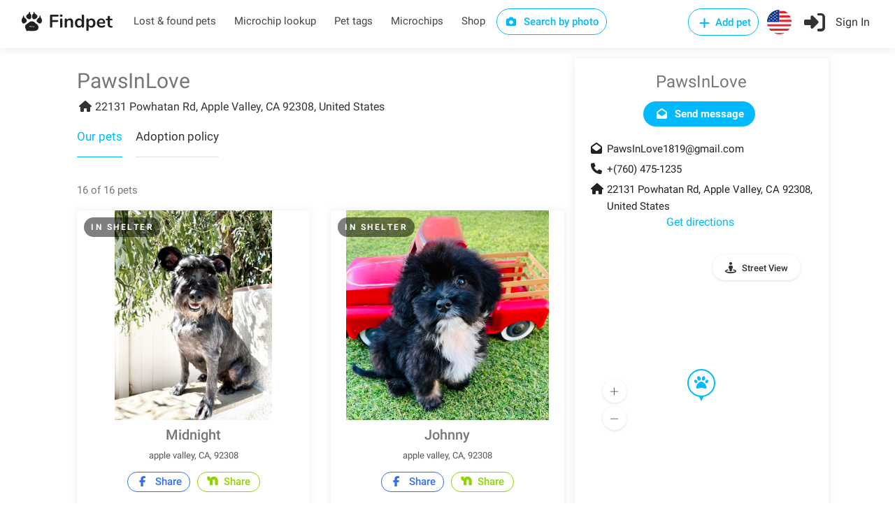

--- FILE ---
content_type: text/html; charset=utf-8
request_url: https://findpet.com/s/PawsInLove-apple-valley-None-CA
body_size: 16648
content:
<!DOCTYPE html>
<head>
	<!-- <meta property="og:url" content="https://findpet.com/s/org.slug" /> -->
	

<meta charset="utf-8" />
<meta name="viewport" content="width=device-width, initial-scale=1, maximum-scale=1" />
<title>PawsInLove in apple valley, CA | Findpet.com</title>
<meta name="description" content="Search lost and found pets near PawsInLove in apple valley, CA. Find contact information for PawsInLove at Findpet.com" />
<meta name="keywords" content="PawsInLove, shelter, PawsInLove1819@gmail.com, +(760) 475-1235, apple valley, CA" />
<meta name="details" content="Largest national database of lost and found pets. Triple protection for you pet: free pet microchip registry, pet ID tag and biometric pet protection for pet. Find your lost pet and alert local community. Free accounts." />
<meta property="og:type" content="website" />
<!-- <meta property="og:url" content="https://www.findpet.com" /> -->
<!-- <meta property="og:site_name" content="PawsInLove in apple valley, CA | Findpet.com" /> -->
<meta property="og:title" content="PawsInLove in apple valley, CA | Findpet.com" />
<meta property="og:description" content="Search lost and found pets near PawsInLove in apple valley, CA. Find contact information for PawsInLove at Findpet.com" />
<meta property="og:image" content="https://findpet.com/public/images/favicon32.png" />
<meta property="fb:app_id" content="611437969588905" />
<link rel="icon" href="/public/images/favicon32.png" sizes="32x32" />

<link rel="stylesheet" type="text/css" href="/public/css/bundle.min.css" />

<!-- Yandex.Metrika counter -->
<!-- <script type="text/javascript">
    (function(m,e,t,r,i,k,a) {
        m[i] = m[i] || function() {
            (m[i].a = m[i].a || []).push(arguments);
        };
        m[i].l = 1*new Date();
        k = e.createElement(t),
        a = e.getElementsByTagName(t)[0],
        k.async = 1,
        k.src = r,
        a.parentNode.insertBefore(k,a);
    })(window, document, "script", "https://mc.yandex.ru/metrika/tag.js", "ym");

    ym(56224324, "init", {
        clickmap: true,
        trackLinks: true,
        accurateTrackBounce: true,
        webvisor: true,
        ecommerce: "dataLayer"
    });
</script> -->

<!-- Facebook Pixel Code -->
<script>
    !function(f,b,e,v,n,t,s) {
        if (f.fbq) return;
        n = f.fbq = function() {
            n.callMethod ? n.callMethod.apply(n, arguments) : n.queue.push(arguments);
        };
        if (!f._fbq) f._fbq = n;
        n.push = n;
        n.loaded = !0;
        n.version = '2.0';
        n.queue = [];
        t = b.createElement(e);
        t.async = !0;
        t.src = v;
        s = b.getElementsByTagName(e)[0];
        s.parentNode.insertBefore(t, s);
    }(window, document, 'script', 'https://connect.facebook.net/en_US/fbevents.js');

    fbq('init', '631549675546412');
    fbq('addPixelId', '418200478846372');
    fbq('addPixelId', '388218243396457');
    fbq('track', 'PageView');
</script>

<!-- Global site tag (gtag.js) - Google Ads: 698173795 -->
<script async src="https://www.googletagmanager.com/gtag/js?id=AW-698173795"></script>
<script>
    window.dataLayer = window.dataLayer || [];
    function gtag() {
        dataLayer.push(arguments);
    }
    gtag('js', new Date());
    gtag('config', 'AW-698173795');
</script>

<!-- Global site tag (gtag.js) - Google Analytics -->
<script async src="https://www.googletagmanager.com/gtag/js?id=UA-148209625-1"></script>
<script>
    window.dataLayer = window.dataLayer || [];
    function gtag1(){dataLayer.push(arguments);}
    gtag1('js', new Date());
    gtag1('config', 'UA-148209625-1');
</script>

<!-- Global site tag (gtag.js) - Google Analytics -->
<script async src="https://www.googletagmanager.com/gtag/js?id=G-7JNFEFYZ1C"></script>
<script>
    window.dataLayer = window.dataLayer || [];
    function gtag2(){dataLayer.push(arguments);}
    gtag2('js', new Date());
    gtag2('config', 'G-7JNFEFYZ1C');
</script>

<!-- CUSTOM -->

<script>
    function checkCookieEnabled() {
        const cookieName = 'testcookie' + Date.now();
        document.cookie = cookieName;
        return document.cookie.includes(cookieName);
    }
    function checkCoreScriptsLoaded(callback) {
        const tickLimit = 30; // 15 sec
        let tickCount = 0;
        const tickId = setInterval(() => {
            tickCount++;
            if ($ && window.FP_slackNotify || tickCount >= tickLimit) {
                clearInterval(tickId);
                callback(tickCount >= tickLimit);
            }
        }, 500);
    }
    document.addEventListener('DOMContentLoaded', function(event) {
        //window.FP_getCookie
        checkCoreScriptsLoaded((isLimited) => {
            // console.log('tick stop');
            const isCookieEnabled = checkCookieEnabled();
        });
    });
</script>

<script
    src="https://js.sentry-cdn.com/6f6924b8e643f21f8aa9054e7ffe9f2a.min.js"
    crossorigin="anonymous"
></script>
</head>

<body>
	<!-- Add-micro-report Popup -->
<div id="add-micro-report-dlg" class="modal-box">
    <div class="modal-box-bg"></div>
    <div class="modal-box-container">
        <div class="btn-close"><i class="sl sl-icon-close"></i></div>
        <div class="modal-box-content">
            <div>
                <a href="#" class="anchor add-file"><i class="sl sl-icon-plus"></i> Add photos</a> of your pet: maximum 8 pictures of 10 mb each 
            </div>
            <form class="dropzone dz-clickable" id="dz-micro-gallery"></form>
            <form class="basic-info row with-forms  margin-top-0">
                <input name="org_name" type="hidden" />
                <input name="org_email" type="hidden" />
                <input name="src_coords_lat" type="hidden" />
                <input name="src_coords_lng" type="hidden" />

                <div class="col-md-4 col-xs-12">
                    <input name="contact_name" type="text" placeholder="Contact name (required)" required="1" />
                </div>
                <div class="col-md-4 col-xs-12">
                    <input name="email" type="text" placeholder="Email (required)" required="1" />
                </div>
                <div class="col-md-4 col-xs-12">
                    <div style="margin-bottom: 12px;">
                        <input name="phone" type="text" placeholder="Phone" required="1" />
                    </div>
                </div>

                <div class="col-md-4 col-xs-12">
                    <input name="microchip_id" type="text" placeholder="Microchip ID" />
                </div>
                <div class="col-md-4 col-xs-12 padding-top-10">
                    <label>
                        <input name="is_req_med_attention" type="checkbox" />
                        The pet requires medical attention
                    </label>
                </div>
                <div class="col-md-4 col-xs-12 text-center padding-top-10">
                    <span><b>My pet is</b></span>
                    <div class="preferred-contact-radios">
                        <div class="radio">
                            <input name="report_type" value="Lost" id="radio-1" type="radio" />
                            <label for="radio-1"><span class="radio-label"></span> Lost</label>
                        </div>
                        <div class="radio">
                            <input name="report_type" value="Found" id="radio-2" type="radio" />
                            <label for="radio-2"><span class="radio-label"></span> Found</label>
                        </div>
                    </div>
                </div>
                <div class="col-xs-12 aci-container">
                    <input id="aci-address4add-micro-report-dlg" class="gam-autocomplete-input" type="text" placeholder="Pet location" required="1" />
                    <i class="sl sl-icon-trash"></i>
                    <div style="margin: -8px 0 10px 15px;" class="autocomplete-address-error">Start typing address and then choose one from the dropdown menu</div>
                    <textarea name="description" cols="10" rows="2" placeholder="Message"></textarea>
                </div>
                <div class="col-md-6 col-xs-12 text-center preferred-contact-method">
                    <span>Preferred contact method</span>
                    <div class="preferred-contact-radios">
                        <div class="radio">
                            <input name="contact_method" value="email" id="radio-3" type="radio" checked="">
                            <label for="radio-3"><span class="radio-label"></span> Email</label>
                        </div>
                        <div class="radio">
                            <input name="contact_method" value="phone" id="radio-4" type="radio">
                            <label for="radio-4"><span class="radio-label"></span> Phone</label>
                        </div>
                    </div>
                </div>
                <div class="col-md-6 col-xs-12">
                    <a href="#" class="button submit book-now fullwidth">Submit</a>
                </div>
            </form>
        </div>
    </div>
</div>

<script type="text/javascript" src="/public/scripts/dropzone.js"></script>
<script>
    if (Dropzone) {
        Dropzone.autoDiscover = false;
    }
    document.addEventListener('DOMContentLoaded', function() {
        window.initMicroDZ = function() {
            window.dzMicroGallery = undefined;
            window.dzMicroGallery = new Dropzone('#dz-micro-gallery', {
                url: '/upload',
                paramName: 'image',
                acceptedFiles: 'image/jpeg, image/png, image/heic, image/webp',
                maxFiles: 8,
                maxFilesize: 10, // mb
                addRemoveLinks: true,
                autoProcessQueue: true,
                success: function(file, res) {
                    $(file.previewElement).data('obj-img', res);
                    $(file.previewElement).attr('data-obj-img', res);
                },
                removedfile: function(file) {
                    $(file.previewElement).remove();
                }
            });
            window.dzMicroGallery.on('error', function(file, msg) {
                if (msg == 'You can not upload any more files.') {
                    this.removeFile(file);
                    alert(msg);
                }
                alert("There is something wrong with your photo(s).\nPlease try to use another one(s)");
            });
        };
        window.initMicroDZ();
    });
</script>
	<div id="fp-preloader" style="
	display: none;
	position: fixed;
	left: 0px;
	top: 0px;
	width: 100%;
	height: 100%;
	background-color: rgba(0, 0, 0, 0.5);
	z-index: 99999;
">
	<div style="position: absolute; left: 50%; top: 50%; width: 300px; margin: -110px 0 0 -150px; text-align: center;">
		<img src="/public/images/fox_preloader.svg">
		<h3 style="display: none; color: #fff;">Please wait, the search may take up to a minute...</h3>
	</div>
</div>

	<!-- Wrapper -->
	<div id="wrapper">
		<!-- <script type="text/javascript" src="/public/scripts/jquery-3.6.0.min.js"></script> -->
<!-- <script type="text/javascript" src="/public/scripts/jquery-migrate-3.3.2.min.js"></script> -->

<script type="text/javascript" src="/public/scripts/bundle.min.js"></script>




	<script>
		window.session_id = "CH_cRN1FaaNXnTUYOR_CbD7I5zu0JDpV";
	</script>


<!-- Header Container
================================================== -->

<header id="header-container" class="no-shadow">
	<div id="header">
		<div class="container">
			<div class="left-side">
				<div id="logo">
					<a href="/"><img src="/public/images/logo.svg" alt=""></a>
				</div>

				<nav id="navigation" class="style-1">
					<ul id="responsive">
						<li class="header-laf latent">
							<a href="/laf">Lost & found pets</a>
						</li>
						<li class="header-microchip-lookup latent">
							<a href="/microchip">Microchip lookup</a>
						</li>
						<li class="header-pet-tags latent">
							<a href="/findpet-id-tag">Pet tags</a>
						</li>
						<li class="header-microchips latent">
							<a href="/microchips">Microchips</a>
						</li>
						<li class="header-microchips latent">
							<a href="https://shop.findpet.com" target="_blank">Shop</a>
						</li>
						
						<li class="header-sbp latent">
							<a href="#" class="button border btn-sbp-trigger">
								<i class="sl sl-icon-camera"></i> Search by photo
							</a>
						</li>

						
					</ul>
				</nav>
				<div class="clearfix"></div>
				
			</div>

			<div class="right-side">
				<div class="mmenu-trigger">
					<button class="hamburger hamburger--collapse" type="button">
						<span class="hamburger-box">
							<span class="hamburger-inner"></span>
						</span>
					</button>
				</div>

				<img class="please-wait margin-top-5 margin-right-15" src="/public/images/preloader32.gif" />
				<div class="header-widget show-after-init">
					
						<a href="#sign-in-dialog"
							class="header-add-pet button border with-icon popup-with-zoom-anim"
							data-auth-target="add-pet"
						>
							<i class="sl sl-icon-plus"></i> Add pet
						</a>
						<a href="#" class="header-flag btn-show-dlg-ch-country latent">
							<img src="/public/images/flag-US.svg" width="35" />
						</a>
						<a href="#sign-in-dialog" class="header-signin sign-in popup-with-zoom-anim">
							<i class="sl sl-icon-login"></i><span class="header-signin-label latent"> Sign In</span>
						</a>
						<script src="https://accounts.google.com/gsi/client" async="1" defer="1"></script>
<script src="https://connect.facebook.net/en_US/sdk.js#xfbml=1&version=v17.0"
    nonce="jnHe0NB7" async="1" defer="1" crossorigin="anonymous"
></script>

<script>
    var selectors = {
        dtFpUserTrackId:                'fp_user_tr_id',
        authTarget_addPet:              'add-pet',
        divCurrentSocialLoginButtons:   '#sign-in-dialog .tab-content:not([style^="display"]) .row.social-login',
        inputAgreeTerms:                'form.signup input.agree-terms'
    };
    var alertEmailEmptyTitle = 'Error: Email is missing';
    var alertEmptyEmailMsg = 'Unfortunately, we were unable to retrieve your email address from your social media account for Findpet registration. We kindly request try again and review your settings to allow for email sharing or consider an alternative registration method.';

    function socialLogin(data) {
        if ( !$(selectors.inputAgreeTerms).is(':checked') ) {
            return window.FP_tippyAlert && window.FP_tippyAlert(
                selectors.divCurrentSocialLoginButtons,
                'You must agree to the "Terms of use"'
            );
        }
        var functionName = window.getFunctionName(arguments);
        var lsUserTrackId = window.FP_getCookie && window.FP_getCookie(selectors.dtFpUserTrackId);
        // if (typeof lsUserTrackId == 'string' && lsUserTrackId.trim()) {
        //     data.track_id = lsUserTrackId;
        // } else {
        //     window.FP_slackNotify(functionName + ': track_id is empty');
        // }
        window.FP_showPreloader();
        $.ajax('/api/social-login', {
            method: 'POST',
            data: JSON.stringify(data),
            processData: false,
            contentType: 'application/json; charset=utf-8',
            dataType: 'json',
            success: function(res) {
                window.checkAuthTarget(res);
            },
            error: function(xhr) {
                console.log(xhr);
                var errMsg = 'Sign in failed. Please contact us at hello@findpet.com to fix the issue.';
                window.FP_slackNotify(functionName + ': ' + errMsg);
                window.FP_hidePreloader();
                window.FP_tippyAlert && window.FP_tippyAlert(
                    selectors.divCurrentSocialLoginButtons, errMsg
                );
            }
        });
    }

    function parseJwt(token) {
        var base64Url = token.split('.')[1];
        var base64 = base64Url.replace(/-/g, '+').replace(/_/g, '/');
        var jsonPayload = decodeURIComponent(window.atob(base64).split('').map(function(c) {
            return '%' + ('00' + c.charCodeAt(0).toString(16)).slice(-2);
        }).join(''));

        return JSON.parse(jsonPayload);
    }

    function gOnSignin(res) {
        var functionName = window.getFunctionName(arguments);
        if (!res.credential) {
            window.FP_slackNotify(functionName + ': res.credential is empty');
            return window.FP_alert(alertEmailEmptyTitle, alertEmptyEmailMsg);
        }
        var userInfo = parseJwt(res.credential);
        if (!userInfo || !userInfo.email) {
            window.FP_slackNotify(functionName + ': user.email is empty');
            return window.FP_alert(alertEmailEmptyTitle, alertEmptyEmailMsg);
        }
        userInfo.account_type = 2;
        userInfo.token = res.credential;
        socialLogin(userInfo);
    }



    window.fbAsyncInit = function() {
        FB.init({
            appId: '611437969588905',
            cookie: true,
            xfbml: true, // Parse social plugins on this webpage
            version: 'v17.0'
        });
    };

    function fbOnSignin() {
        FB.getLoginStatus(function(res) {
            if (res.status === 'connected') {
                var authResp = res && res.authResponse;
                fbGetUserInfo(authResp.accessToken);
            }
        });
    }
    
    function fbGetUserInfo(accessToken) {
        var functionName = window.getFunctionName(arguments);
        FB.api('/me', {fields: 'email, id, first_name, last_name, gender, picture'}, function(res) {
            if (!res || !res.email) {
                window.FP_slackNotify(functionName + ': res.email is empty');
                return window.FP_alert(alertEmailEmptyTitle, alertEmptyEmailMsg);
            }
            res.token = accessToken;
            res.account_type = 1;
            console.log(res);
            socialLogin(res);
        });
    }
    
</script>

<!-- Sign In Popup -->
<div id="sign-in-dialog" class="mfp-dialog zoom-anim-dialog mfp-hide">
    <button type="button" class="mfp-close margin-top-5"></button>
    <!--Tabs -->
    <div class="sign-in-form style-1">
        <ul class="tabs-nav">
            <li><a class="tab-signup" href="#tab2">Register</a></li>
            <li class=""><a href="#tab1">Log In</a></li>
            <li><a class="tab-reset-pwd" href="#tab3">Reset password</a></li>
        </ul>

        <div class="tabs-container alt">
            <!-- Register -->
            <div class="tab-content" id="tab2" style="display: none;">
                <form method="post" class="signup" action="">
                    <div class="social-login row text-center">
                        <!-- <a href="/auth/facebook" class="button">
                            <i class="fa fa-fw fa-facebook"></i> Register with Facebook
                        </a>
                        <a href="/auth/google" class="button">
                            <i class="fa fa-fw fa-google-plus"></i> Register with Google
                        </a> -->

                        <!-- google auth -->
                        <div class="col-md-6 col-xs-12">
                            <div id="g_id_onload"
                                data-client_id="40262100545-htqun9r45v7lttss479ijqttqpadqhnj.apps.googleusercontent.com"
                                data-context="signin"
                                data-ux_mode="popup"
                                data-callback="gOnSignin"
                                data-auto_prompt="false"
                            ></div>
                            <div class="g_id_signin"
                                data-type="standard"
                                data-theme="filled_blue"
                                data-text="signin_with"
                                data-size="medium"
                                data-logo_alignment="left"
                                data-width="200"
                                style="display: inline-block;"
                            ></div>
                        </div>
                        <p class="visible-xs" style="margin: 0; line-height: 0px;">&nbsp</p>
                        <!-- facebook auth -->
                        <div class="col-md-6 col-xs-12">
                            <div id="fb-root"></div>
                            <div class="fb-login-button"
                                data-size="medium"
                                data-width="200"
                                data-button-type="continue_with"
                                data-auto-logout-link="false"
                                data-scope="public_profile,email"
                                data-onlogin="fbOnSignin"
                                style="width: 200px; margin: 2px auto 0; display: block;"
                            ></div>
                        </div>
                    </div>

                    <p class="text-center margin-top-10 margin-bottom-10">
                        or <a class="anchor tgl-reg-with-email" href="#">Register with email</a>
                    </p>

                    <div class="reg-with-email-container" style="display: none;">
                        <div class="row">
                            <p class="form-row form-row-wide col-md-6 col-xs-12">
                                <label>
                                    <i class="sl sl-icon-user"></i>
                                    <input name="name" placeholder="First name (required)" type="text" class="input-text" />
                                </label>
                            </p>
        
                            <p class="form-row form-row-wide col-md-6 col-xs-12">
                                <label>
                                    <i class="sl sl-icon-user"></i>
                                    <input name="last_name" placeholder="Last name" type="text" class="input-text" />
                                </label>
                            </p>
                        </div>
                            
                        <p class="form-row form-row-wide">
                            <label>
                                <i class="im im-icon-Mail"></i>
                                <input name="email" placeholder="Email (required)" type="email" class="input-text" />
                            </label>
                        </p>

                        <p class="form-row form-row-wide">
                            <label>
                                <i class="im im-icon-Lock-2"></i>
                                <input name="password" placeholder="Password (required)" type="password" class="input-text" />
                            </label>
                        </p>

                        <p class="form-row form-row-wide text-center row-phone">
                            <img class="please-wait" src="/public/images/preloader32.gif" />
                            <label class="show-after-init">
                                <i class="im im-icon-Phone"></i>
                                <input name="phone" placeholder="Mobile number (required)" type="tel" class="input-text"  />
                            </label>
                        </p>

                        <div class="form-row form-row-wide aci-container">
                            <label>
                                <i class="im im-icon-Spot"></i>
                                <input  id="aci-address4auth-dlg" class="input-text gam-autocomplete-input"
                                    name="location" placeholder="Location" type="text"
                                />
                            </label>
                            <i class="sl sl-icon-trash"></i>
                            <div class="autocomplete-address-error margin-top-10">Start typing address and then choose one from the dropdown menu</div>
                        </div>
                    </div>

                    <div class="margin-top-10">
                        <label style="display: inline-block; font-size: 13px;">
                            <input type="checkbox" checked="1" class="agree-terms" style="width: auto;" />
                            I agree with <a href="/terms" style="font-weight: 400;">Terms of use</a>
                        </label>
                        <i class="sl sl-icon-info"
                            style="position: relative; left: 5px; margin-right: 25px;"
                            title="By signing up, you agree to Findpet’s Terms of Service and you accept to share your contact information (name, email, phone# and address) with Animal Shelters and Rescues, Animal Control, Veterinarians, Animal Hospitals and Volunteer organizations reuniting pets when they contact Findpet asking for pet’s owner information. You also accept to receive text messages from Findpet about your pet(s)."
                        ></i>

                        <!-- &nbsp;&nbsp;&nbsp; -->
                        <label style="display: inline-block; font-size: 13px;">
                            <input type="checkbox" checked="1" class="agree-alerts" style="width: auto;" />
                            I want to receive lost and found pet alerts
                        </label>

                        <label style="display: inline-block; font-size: 13px;">
                            <input type="checkbox" checked="1" class="agree-sms" style="width: auto;" />
                            I agree to receive Transactional messages
                        </label>
                        <i class="sl sl-icon-info"
                            style="position: relative; left: 5px;"
                            title="Only mobile numbers are accepted. By submitting your phone number, you are consenting to receive text messages from us. You can opt-out at any time by texting “STOP”."
                        ></i>
                    </div>

                    <p class="btn-reg-with-email-container text-center margin-top-10 margin-bottom-10" style="display: none;">
                        <input type="submit" class="button signup border fw" name="register" value="Register in with email" />
                    </p>
                </form>
            </div>

            <!-- Signin -->
            <div class="tab-content" id="tab1" style="display: none;">
                <form method="post" class="signin" action="">
                    <div class="social-login row text-center">
                        <!-- <a href="/auth/facebook" class="button">
                            <i class="fa fa-fw fa-facebook"></i> Login with Facebook
                        </a>
                        <a href="/auth/google" class="button">
                            <i class="fa fa-fw fa-google-plus"></i> Login with Google
                        </a> -->

                        <!-- google auth -->
                        <div class="col-md-6 col-xs-12">
                            <div id="g_id_onload"
                                data-client_id="40262100545-htqun9r45v7lttss479ijqttqpadqhnj.apps.googleusercontent.com"
                                data-context="signin"
                                data-ux_mode="popup"
                                data-callback="gOnSignin"
                                data-auto_prompt="false"
                            ></div>
                            <div class="g_id_signin"
                                data-type="standard"
                                data-theme="filled_blue"
                                data-text="signin_with"
                                data-size="medium"
                                data-logo_alignment="left"
                                data-width="200"
                                style="display: inline-block;"
                            ></div>
                        </div>
                        <p class="visible-xs" style="margin: 0; line-height: 0px;">&nbsp</p>
                        <!-- facebook auth -->
                        <div class="col-md-6 col-xs-12">
                            <div id="fb-root"></div>
                            <div class="fb-login-button"
                                data-size="medium"
                                data-width="200"
                                data-button-type="continue_with"
                                data-auto-logout-link="false"
                                data-scope="public_profile,email"
                                data-onlogin="fbOnSignin"
                                style="width: 200px; margin: 2px auto 0; display: block;"
                            ></div>
                            <!-- data-use-continue-as="true" -->
                        </div>
                    </div>

                    <p class="text-center margin-top-10 margin-bottom-10">or</p>

                    <p class="form-row form-row-wide">
                        <label>
                            <i class="im im-icon-Mail"></i>
                            <input placeholder="Email" value="" type="email" class="input-text" name="email" />
                        </label>
                    </p>

                    <p class="form-row form-row-wide">
                        <label class="margin-bottom-15">
                            <i class="im im-icon-Lock-2"></i>
                            <input placeholder="Password" value="" class="input-text" type="password" name="password"/>
                        </label>
                        <div class="text-center">
                            <a class="anchor lost-pwd" href="#">Lost Your Password?</a>
                        </div>
                    </p>

                    <div class="text-center form-row">
                        <input type="submit" value="Sign in with email" class="button signin border margin-top-5" />
                        <!-- <div class="checkboxes margin-top-10">
                            <input id="remember-me" type="checkbox" name="check">
                            <label for="remember-me">Remember Me</label>
                        </div> -->
                    </div>
                </form>
            </div>

            <!-- Reset password -->
            <div class="tab-content" id="tab3" style="display: none;">
                <form method="post" class="reset-pwd" action="">
                    <p class="exclamation" style="display: none;"><i class="sl sl-icon-info"></i> We had a major upgrade to make our service faster and more reliable. To ensure smooth continued access to the service we kindly ask you to reset your password.</p>
                    <p class="form-row form-row-wide">Change your password in three easy steps. This will help you to secure your password!</p>
                    <ol class="form-row form-row-wide">
                        <li>Enter your email address below</li>
                        <li>Our system will send you a temporary link</li>
                        <li>Use the link to reset your password</li>
                    </ol>

                    <p class="form-row form-row-wide margin-top-20 margin-bottom-20">
                        <label for="reset-pwd-email">
                            <i class="im im-icon-Mail"></i>
                            <input type="email" class="input-text" name="email" id="reset-pwd-email" placeholder="Email" />
                        </label>
                    </p>

                    <p class="text-center margin-top-10">
                        <input type="submit" class="button reset-password border fw" value="Reset password" />
                    </p>
                </form>
            </div>
        </div>
    </div>
</div>
<!-- Sign In Popup / End -->
					
				</div>
			</div>
		</div>
	</div>

	<div id="dlg-step0" class="modal-box modal-box-mobile-full-size">
    <div class="modal-box-bg"></div>
    <div class="modal-box-container" style="max-width: 600px; height: 500px; top: 50px;">
        <h3 class="modal-box-header">Choose pet type</h3>
        <div class="btn-close"><i class="sl sl-icon-close"></i></div>
        
        <div class="modal-box-content text-center">
            <div class="hidden-xs margin-top-15">&nbsp;</div>
            <h2 class="margin-top-5 margin-bottom-15">I want to add</h2>
            <div class="col-btns-row row">
                <div class="hidden-xs col-xs-12 margin-top-50"></div>
                <div class="col col-xs-12 col-md-6">
                    <div class="col-btn is-my-pet">
                        <img src="/public/images/step0-private.webp" />
                        <p>My private pet</p>
                    </div>
                </div>
                <div class="visible-xs margin-top-15 col-xs-12"></div>
                <div class="col col-xs-12 col-md-6">
                    <div class="col-btn">
                        <img src="/public/images/step0-organizational.webp" />
                        <p>Organizational pet</p>
                    </div>
                </div>
            </div>
        </div>
    </div>
</div>
	<div id="dlg-step1" class="modal-box modal-box-mobile-full-size">
    <div class="modal-box-bg"></div>
    <div class="modal-box-container">
        <h3 class="modal-box-header">Report your pet</h3>
        <div class="btn-close"><i class="sl sl-icon-close"></i></div>
        
        <div class="modal-box-content text-center">
            <div class="hidden-xs margin-top-15">&nbsp;</div>
            <h2 class="margin-top-5 margin-bottom-15">I want to</h2>
            <div class="col-btns-row row"></div>
        </div>
    </div>
</div>
	
		

<!-- UpsertReport Popup -->

<div id="dlg-upsert-report" class="modal-box">
    <div class="modal-box-bg"></div>
    <div class="modal-box-container">
        <h3 class="modal-box-header">Report your pet <a href="#" class="button btn-submit-report visible-xs">Submit</a></h3>
        <div class="btn-close"><i class="sl sl-icon-close"></i></div>
        
        <div class="modal-box-content step1">
            <div class="hidden-xs margin-top-80">&nbsp;</div>
            <h2>I want to</h2>
            <div class="col-btns-row row">
                <div class="col col-xs-6 col-md-3">
                    <div class="col-btn adoptable-pet">
                        <!-- <img src="/public/images/step1-shelter.webp" /> -->
                        <p>Add pet in shelter</p>
                    </div>
                </div>
                
                <div class="col col-xs-6 col-md-3">
                    <div class="col-btn register-pet">
                        <!-- <img src="/public/images/step1-protect.svg" /> -->
                        <p>Protect my pet</p>
                    </div>
                </div>
                <div class="col col-xs-6 col-md-3">
                    <div class="col-btn lost-pet">
                        <!-- <img src="/public/images/step1-lost.webp" /> -->
                        <p>Report my pet lost</p>
                    </div>
                </div>
                <div class="col col-xs-6 col-md-3">
                    <div class="col-btn found-pet">
                        <!-- <img src="/public/images/step1-found.svg" /> -->
                        <p>Report found pet</p>
                    </div>
                </div>
                <div class="col col-xs-12 col-md-3">
                    <div class="col-btn btn-sbp-trigger">
                        <!-- <img src="/public/images/step1-sbp.webp" /> -->
                        <p>Search by photo</p>
                    </div>
                </div>
            </div>
        </div>

        <div class="modal-box-content step2" style="display: none;">
            <div class="tabs-container">
                <div id="tab-basic-info" class="tab-content">
                    <!-- gallery -->
                    <div class="row">
                        <label>
                            <a href="#" class="add-file"><i class="sl sl-icon-plus"></i> Add photos</a> of your pet: face, frontal, sides, back and top
                            <span class="required">(required)</span>
                        </label>
                        <div class="submit-section">
                            <div class="col-md-2 col-xs-12 instruction">
                                <div class="toggle-wrap visible-xs">
                                    <span class="trigger "><a href="#">Examples<i class="sl sl-icon-arrow-down"></i></a></span>
                                    <div class="toggle-container" style="display: none;">
                                        <img src="" />
                                    </div>
                                </div>
                                <div class="visible-md margin-top-20">
                                    <img src="" />
                                    <p>Examples</p>
                                </div>
                            </div>
                            <div class="col-md-10 col-xs-12">
                                <form class="dropzone" id="dz-gallery">
                                    
                                </form>
                            </div>
                        </div>
                    </div>

                    <!-- videos -->
                    <div class="row">
                        <label>
                            <a href="#" class="add-file"><i class="sl sl-icon-plus"></i> Add noseprint videos</a> 2-3 of your dog’s noseprint with clear pattern. This is the most advanced and reliable identification for dogs reaching 99% accuracy
                        </label>
                        <div class="submit-section">
                            <div class="col-md-2 col-xs-12 instruction">
                                <div class="toggle-wrap visible-xs">
                                    <span class="trigger "><a href="#">Video example<i class="sl sl-icon-arrow-down"></i></a></span>
                                    <div class="toggle-container" style="display: none;">
                                        <img src="" />
                                    </div>
                                </div>
                                <div class="visible-md margin-top-15">
                                    <img src="" />
                                    <p>Video example</p>
                                </div>
                            </div>
                            <div class="col-md-10 col-xs-12">
                                <form class="dropzone" id="dz-videos">
                                    
                                </form>
                            </div>
                        </div>
                    </div>

                    <!-- additional markings -->
                    <div class="row">
                        <label>
                            <a href="#" class="add-file"><i class="sl sl-icon-plus"></i> Add photos</a> your pet’s distinctive colour or fur patterns
                        </label>
                        <div class="submit-section">
                            <div class="col-md-2 col-xs-12 instruction">
                                <div class="toggle-wrap visible-xs">
                                    <span class="trigger "><a href="#">Examples<i class="sl sl-icon-arrow-down"></i></a></span>
                                    <div class="toggle-container" style="display: none;">
                                        <img src="" />
                                    </div>
                                </div>
                                <div class="visible-md margin-top-20">
                                    <img src="" />
                                    <p>Examples</p>
                                </div>
                            </div>
                            <div class="col-md-10 col-xs-12">
                                <form class="dropzone" id="dz-adt-markings">
                                    
                                </form>
                            </div>
                        </div>
                    </div>

                    <form id="form-basic-info">
                        <input name="is_my_pet" type="hidden"
                            
                        />

                        <input name="report_id" type="hidden" />
                        <input name="tag_pin" type="hidden" />

                        <div class="row">
                            <!-- pet name -->
                            <div class="col-md-6 col-xs-12">
                                <label for="pet_name">Pet name</label>
                                <input name="pet_name" id="pet_name" type="text" maxlength="30" placeholder=""
                                    
                                />
                            </div>
                            <!-- pet types -->
                            
                            <!-- report type -->
                            <input name="report_type" type="hidden"
                                
                            />
                        </div>

                        <div class="row">
                            <!-- address -->
                            <div class="col-md-12 col-xs-12">
                                <label for="autocomplete-input-address4dlg-upsert">Address <span class="required">(required)</span></label>
                                <input id="autocomplete-input-address4dlg-upsert" name="address" class="gam-autocomplete-input" type="text" placeholder=""
                                    
                                    
                                    
                                    data-addr=""
                                    value=""
                                    data-lat=""
                                    data-lng=""
                                />
                                <div style="margin: 3px 0 -10px 15px; display: none;" class="autocomplete-address-error">Start typing address and then choose one from the dropdown menu</div>
                            </div>
                        </div>

                        <div class="row">
                            <!-- contact name -->
                            <div class="col-md-6 col-xs-12">
                                <label for="contact_name">Contact name</label>
                                <input name="contact_name" id="contact_name" type="text" maxlength="100" placeholder=""
                                    
                                />
                            </div>
                            <!-- contact email -->
                            <div class="col-md-6 col-xs-12">
                                <label for="email">Email</label>
                                <input name="email" id="email" type="text" maxlength="100" placeholder=""
                                    
                                />
                            </div>
                            <!-- contact phone -->
                            <div class="col-md-6 col-xs-12">
                                <label for="phone">Mobile number</label>
                                <input name="phone" id="phone" type="text" maxlength="100" placeholder=""
                                    
                                />
                            </div>
                            <!-- is show phone -->
                            <div class="col-md-6 col-xs-12">
                                <div class="opts-phone-radios">
                                    <br class="hidden-xs"/>
                                    <b>Make your contact details public?</b>
                                    <br class="visible-xs"/>
                                    
                                    <div class="radio margin-left-15">
                                        <input name="show_phone" value="" id="phone-radio-1" type="radio" checked=&#34;1&#34; />
                                        <label for="phone-radio-1"><span class="radio-label"></span> Hidden</label>
                                    </div>
                                    <div class="radio margin-left-15">
                                        <input name="show_phone" value="1" id="phone-radio-2" type="radio"  />
                                        <label for="phone-radio-2"><span class="radio-label"></span> Public</label>
                                    </div>
                                </div>
                                <div class="fs14 lh13">If public, your phone will be displayed on the pet profile</div>
                            </div>
                        </div>

                        <div class="row">
                            <!-- microchip id -->
                            <div class="col-md-6 col-xs-12 reg-microchip-container" style="padding: 5px;">
                                <div class="reg-mc-microchip-box">
                                    <div><b>Microchip ID</b> (9, 10 or 15 digits)</div>
                                    <input name="microchip_id" id="microchip_id" type="text" maxlength="15" placeholder=""
                                        style="width: calc(100% - 80px); display: inline-block;"
                                        
                                    />
                                    &nbsp;<a class="button border" style="display: inline; padding: 10px 14px; margin: 0;">Clear</a>
                                </div>
                                <div class="reg-mc-shortcode-box" style="display: none;">
                                    <div><b>Short code</b> (from the Owner's card coming with every microchip)</div>
                                    <input name="short_code" id="short_code" type="text" maxlength="6" placeholder=""
                                        style="width: calc(100% - 165px); display: inline-block;"
                                        
                                    />
                                    &nbsp;<a class="button" style="display: inline; padding: 10px 14px; margin: 0;">Search microchip</a>
                                    <div class="reg-mc-error fs12 colour-red margin-left-15"></div>
                                </div>
                                <div class="tgl-mc-sc-container">
                                    <input id="toggle-microchip-shortcode1" class="toggle-microchip-shortcode" type="checkbox"
                                        style="width: auto; height: auto;" />
                                    <label for="toggle-microchip-shortcode1" style="display: inline-block; margin-left: 7px;">Use short code</label>
                                    (only if you have <a href="/microchips" target="_blank" class="anchor">Findpet microchip</a>)
                                </div>
                            </div>

                            <div class="col-md-6 col-xs-12">
                                <div style="float: left; border: 1px solid #01b9ff; border-radius: 10px; padding: 5px 0;">
                                    <!-- tag id -->
                                    <div class="col-md-7 col-xs-12">
                                        <label for="tag_id">Findpet tag ID</label>
                                        <input name="tag_id" id="tag_id" type="text" readonly="1"
                                            
                                        />
                                    </div>
                                    <div class="col-md-5 col-xs-12">
                                        <br />
                                        <button class="button act-tag is-edit-mode" style="width: 100%;">
                                            Activate new tag
                                        </button>
                                    </div>
                                    <div class="col-xs-12 margin-top-10 text-center">
                                        <a class="anchor" href="/findpet-id-tag" target="_blank">Protect your pet! Get Findpet tag now!</a>
                                    </div>
                                </div>
                            </div>
                        </div>

                        <div class="row">
                            <!-- lost or found date -->
                            <div class="col-md-4 col-xs-12">
                                <label for="event_date">Date lost or found (MM/DD/YYYY)</label>
                                <input name="event_date" id="event_date" type="text" readonly="1" disabled="1"
                                    
                                />
                            </div>

                            <!-- breeds -->
                            <div class="col-md-4 col-xs-12 col-breeds">
                                <label for="breeds">Breed(s) (select pet type first)</label>
                                <select name="breeds[]" id="breeds" multiple="1" data-placeholder=" " class="chosen-select">
                                    
                                </select>
                            </div>
                            <!-- colors -->
                            
                        </div>

                        <div class="row">
                            <!-- age -->
                            
                            <!-- size -->
                            
                            <!-- gender -->
                            
                        </div>

                        <div class="row">
                            <!-- coat type -->
                            
                            <!-- coat length -->
                            
                            <!-- in/out-door -->
                            
                        </div>

                        <!-- description -->
                        <div class="row">
                            <!-- <h4><i class="sl sl-icon-notebook"></i> Additional Comments or Details</h4> -->
                            <label for="description">Additional Comments or Details</label>
                            
                            <textarea name="description" id="description"
                                placeholder="Add any additional info or character traits that would help someone identify your pet"
                            ></textarea>
                        </div>

                        <div class="row fns-panel-dbl visible-xs">
                            <div class="col-xs-6">
                                <a href="#" class="button border btn-close">Cancel</a>
                            </div>
                            <div class="col-xs-6">
                                <a href="#" class="button btn-submit-report">Submit</a>
                            </div>
                        </div>
                    </form>
                </div>
            </div>

            <div class="row fns-panel hidden-xs">
                <div class="col-xs-6">
                    <a href="#" class="button border btn-close">Cancel</a>
                </div>
                <div class="col-xs-6">
                    <a href="#" class="button btn-submit-report">Submit</a>
                </div>
            </div>
        </div>
    </div>
</div>
<!-- AddReport Popup / End -->

<!-- Pricing Popup -->
<div id="pricing-dlg" class="modal-box pricing-wrapper" style="/*display: block;*/">
    <div class="modal-box-bg"></div>
    <div class="modal-box-container">
        <!-- <div class="btn-close"><i class="sl sl-icon-close"></i></div> -->
        <div class="modal-box-content">
            <!-- include('parts/pricing'); -->
        </div>
    </div>
</div>
<!-- Pricing Popup / End -->

<!-- Transfer Popup -->
<div id="transfer-dlg" class="modal-box modal-box-mobile-full-size" style="/*display: block;*/">
    <div class="modal-box-bg"></div>
    <div class="modal-box-container" style="max-width: 550px;">
        <h3 class="modal-box-header">Transfer your pet</h3>
        <div class="btn-close"><i class="sl sl-icon-close"></i></div>
        
        <div class="modal-box-content">
            <div class="tabs-container">
                <div class="tab-content">
                    <form class="">
                        <input name="report_slug" type="hidden" />
                        <input name="report_id" type="hidden" />
                        <input name="is_private_pet" type="hidden" />
                        <div class="row">
                            <!-- owner name -->
                            <div class="col-xs-12">
                                <label for="owner_name">New owner name <span class="required">(required)</span></label>
                                <input name="name" id="owner_name" type="text" maxlength="100" placeholder="" />
                            </div>
                            <!-- owner email -->
                            <div class="col-xs-12">
                                <label for="owner_email">Email <span class="required">(required)</span></label>
                                <input name="email" id="owner_email" type="text" maxlength="100" placeholder="" />
                            </div>
                            <!-- owner phone -->
                            <div class="col-xs-12">
                                <label for="owner_phone">Mobile number for SMS <span class="required">(required)</span></label>
                                <input name="phone" id="owner_phone" type="text" maxlength="100" placeholder="" />
                            </div>
                        </div>

                        <div class="row">
                            <!-- address -->
                            <div class="col-xs-12">
                                <label for="aci-address4dlg-transfer">
                                    Address <span class="required">(required)</span>
                                </label>
                                <div class="aci-container">
                                    <input id="aci-address4dlg-transfer" name="address" class="gam-autocomplete-input" type="text" placeholder=""/>
                                    <i class="sl sl-icon-trash"></i>
                                    <div style="margin: 3px 0 0px 15px;" class="autocomplete-address-error">
                                        Start typing address and then choose one from the dropdown menu
                                    </div>
                                </div>
                            </div>
                        </div>

                        <div class="row chbx-container padding-left-5">
                            Send to:
                            <label><input name="send_email" checked="1" type="checkbox"> Email</label>
                            <label><input name="send_sms" checked="1" type="checkbox"> SMS</label>
                        </div>
                    </form>
                </div>
            </div>

            <div class="row fns-panel">
                <div class="col-xs-5 col-sm-6">
                    <a href="#" class="button border btn-close">Cancel</a>
                </div>
                <div class="col-xs-7 col-sm-6">
                    <button id="btn-submit-transfer" class="button">Transfer pet</button>
                </div>
            </div>
        </div>
    </div>
</div>
<!-- Transfer Popup / End -->

<!-- ActTagId Popup -->
<div id="act-tag-dlg" class="modal-box modal-box-mobile-full-size" style="/*display: block;*/">
    <div class="modal-box-bg"></div>
    <div class="modal-box-container">
        <h3 class="modal-box-header">Activate Findpet ID</h3>
        <div class="btn-close"><i class="sl sl-icon-close"></i></div>
        
        <div class="modal-box-content act-tag-submit-container">
            <div class="tabs-container">
                <div class="tab-content">
                    <form class="text-center">
                        <input name="report_slug" type="hidden" />
                        <input name="report_id" type="hidden" />
                        <input name="is_edit_mode" type="hidden" />
                        <div class="">
                            <div class="act-tag-pin-cards">
                                <div class="act-tag-tag-id-container">
                                    <h4>Findpet ID activation</h4>
                                    <p>See on the back of your tag</p>
                                    <img height="190" src="/public/images/act-tag-id.png" />
                                    <div class="tag-id-input-container">
                                        <input name="tag_id" type="text" maxlength="8"
                                            placeholder="Tag ID" class="margin-top-15" />
                                        <img src="/public/images/preloader32.gif" />
                                    </div>
                                    <div class="tag-err-msg colour-red fs12 lh12 margin-top-5" style="display: none;"></div>
                                </div>
                                <div class="act-tag-pin-container" style="display: none;">
                                    <h4>Activation PIN</h4>
                                    <p>Printed under the tag</p>
                                    <img height="190" src="/public/images/act-pin.png" />
                                    <input name="pin" type="text" maxlength="5"
                                        placeholder="Activation PIN" class="margin-top-15" />
                                </div>
                            </div>

                            <div class="text-center margin-top-20">
                                <a class="anchor" href="/findpet-id-tag" target="_blank">Protect your pet! Get Findpet tag now!</a>
                            </div>
                        </div>
                    </form>
                </div>
            </div>

            <div class="row fns-panel">
                <div class="col-xs-6">
                    <a href="#" class="button border btn-close">Cancel</a>
                </div>
                <div class="col-xs-6">
                    <a href="#" class="button act-tag-submit disabled">Activate</a>
                </div>
            </div>
        </div>
    </div>
</div>
<!-- ActTagId Popup / End -->

<script type="text/javascript" src="/public/scripts/dropzone.js"></script>
<script>
    Dropzone.autoDiscover = false;
    window.initDZ = function() {
        window.dzGallery = undefined;
        window.dzGallery = new Dropzone('#dz-gallery', {
            url: '/upload',
            paramName: 'image',
            acceptedFiles: 'image/jpeg, image/png, image/heic, image/webp',
            maxFiles: 8,
            maxFilesize: 10, // MB
            addRemoveLinks: true,
            autoProcessQueue: true,
            // addedfile: function(file) {
            //     console.log(file);
            // },
            success: function(file, response) {
                $(file.previewElement).data('obj-img', response);
                $(file.previewElement).attr('data-obj-img', response);
            },
            removedfile: function(file) {
                $(file.previewElement).remove();
            }
        });
        window.dzGallery.on('addedfile', function(file) {
            console.log('onaddedfile');
        });
        window.dzGallery.on('error', function(file, msg) {
            if (msg == 'You can not upload any more files.') {
                this.removeFile(file);
                alert(msg);
            }
            console.log(msg);
            alert("There is something wrong with your photo(s).\nPlease try to use another one(s)");
        });

        window.dzVideos = undefined;
        window.dzVideos = new Dropzone('#dz-videos', {
            url: '/upload-videos',
            paramName: 'video',
            acceptedFiles: 'video/mpeg, video/mp4, video/ogg, video/quicktime',
            maxFiles: 3,
            maxFilesize: 100, // MB
            addRemoveLinks: true,
            autoProcessQueue: true,
            success: function(file, res) {
                var $dzImg = $(file.previewElement).find('.dz-image');
                $dzImg.find('img').remove();
                var $video = $('<video/>');
                $video.attr({src: res.full, controls: 1});
                $dzImg.append($video);
            },
            removedfile: function(file) {
                $(file.previewElement).remove();
            }
        });
        window.dzVideos.on('error', function(file, msg) {
            if (msg == 'You can not upload any more files.') {
                this.removeFile(file);
            }
            // console.log(file, msg);
        });

        window.dzAdtMarkings = undefined;
        window.dzAdtMarkings = new Dropzone('#dz-adt-markings', {
            url: '/upload',
            paramName: 'image',
            acceptedFiles: 'image/jpeg, image/png, image/heic, image/webp',
            maxFiles: 8,
            maxFilesize: 10, // MB
            addRemoveLinks: true,
            autoProcessQueue: true,
            success: function(file, response) {
                $(file.previewElement).data('obj-img', response);
                $(file.previewElement).attr('data-obj-img', response);
            },
            removedfile: function(file) {
                $(file.previewElement).remove();
            }
        });
        window.dzAdtMarkings.on('error', function(file, msg) {
            if (msg == 'You can not upload any more files.') {
                this.removeFile(file);
            }
            console.log(file, msg);
        });
    };
    window.initDZ();

</script>

<script async src="/public/scripts/date-time-picker.min.js"></script>
		<div id="dlg-report" class="modal-box modal-box-mobile-full-size" style="/*display: block;*/">
    <div class="modal-box-bg"></div>
    <div class="modal-box-container">
        <h3 class="modal-box-header">Report your pet <a href="#" class="button btn-submit-report visible-xs">Submit</a></h3>
        <div class="btn-close"><i class="sl sl-icon-close"></i></div>

        <div class="modal-box-content">
            <div class="tabs-container">
                <div id="tab-basic-info" class="tab-content"></div>
            </div>

            <div class="row fns-panel">
                <div class="col-xs-6">
                    <a href="#" class="button border btn-close">Cancel</a>
                </div>
                <div class="col-xs-6">
                    <a href="#" class="button btn-submit-report">Submit</a>
                </div>
            </div>
        </div>
    </div>
</div>
	

	<!-- ChCountry Popup -->
<div id="dlg-ch-country" class="modal-box" style="/*display: block;*/">
    <div class="modal-box-bg"></div>
    <div class="modal-box-container" style="max-width: 300px; height: auto; min-height: auto; top: 30vh;">
        <h3 class="modal-box-header">Select your country</h3>
        <div class="btn-close"><i class="sl sl-icon-close"></i></div>
        
        <div class="modal-box-content">
            <div class="text-center margin-top-30 margin-bottom-30">
                <p><button class="button border ch-country" data-fpg_flag="US">
                    <img src="/public/images/flag-US.svg" /> USA
                </button></p>
                <p><button class="button border ch-country" data-fpg_flag="CA">
                    <img src="/public/images/flag-CA.svg" /> Canada
                </button></p>
                <p><button class="button border ch-country" data-fpg_flag="AU">
                    <img src="/public/images/flag-AU.svg" /> Australia
                </button></p>
                <!-- <p><button class="button border">
                    <span><img src="/public/images/flag_earth.svg" /></span> Rest of world
                </button></p> -->
            </div>
        </div>
    </div>
</div>
<!-- ChCountry Popup / End -->
	<link
      rel="stylesheet"
      href="https://cdnjs.cloudflare.com/ajax/libs/cropperjs/1.5.13/cropper.min.css"
/>
<script src="https://cdnjs.cloudflare.com/ajax/libs/cropperjs/1.5.13/cropper.min.js"></script>

<!-- CropImage Popup -->
<div id="dlg-crop-image" class="modal-box" style="/*display: block;*/">
    <div class="modal-box-bg"></div>
    <div class="modal-box-container">
        <h3 class="modal-box-header">Search by photo</h3>
        <div class="btn-close"><i class="sl sl-icon-close"></i></div>
        
        <div class="modal-box-content">
            <div class="visible-xs margin-top-60">&nbsp;</div>
            <div class="step1upload" style="/*display: none;*/">
                <h3>Upload Pet Photo</h3>
                <p>Please upload a photo of a single pet. Our pet recognition technology will scan your photo for possible pet matches.</p>
                <label for="choose-sbp">
                    <img src="/public/images/plus.webp" />
                    <p>.JPG .JPEG .PNG .WEBP</p>
                    <p>Drag and drop a single pet image into this box or</p>
                    <p>upload from your computer.</p>
                </label>
                <input id="choose-sbp" type="file" accept="image/jpeg, image/png, image/webp" style="display: none;" />
            </div>
            <div class="step2crop" style="display: none;">
                <h3>Crop image</h3>
                <p>Crop the image around the pet's face and body for the best results.</p>
                <div class="crop-img-box" style="min-width: 400px; min-height: 300px; text-align: center;"></div>

                <div class="text-center margin-top-10 margin-bottom-15">
                    <div class="text-right margin-bottom-15">
                        <a href="#" class="step-back-sbp" style="width: 195px;">
                            <i class="sl sl-icon-camera"></i> Upload a different photo
                        </a>
                    </div>
                    <button class="button start-sbp" style="width: 195px;">Search by photo</button>
                </div>
            </div>
        </div>
    </div>
</div>
<!-- CropImage Popup / End -->
</header>
<div class="clearfix"></div>
<!-- Header Container / End -->

<script>
	function base64NoPadding(str) {
		let b64 = btoa(decodeURIComponent(encodeURIComponent(str)));
		return b64.replace(/=+$/, "");
	}
	function base64RestorePadding(b64) {
		while (b64.length % 4 !== 0) {
			b64 += "=";
		}
		return decodeURIComponent(encodeURIComponent(atob(b64)));
	}

    window.initGAMAutocompleteInputs = function(delay) {
		delay = delay || 3000;
		setTimeout(function() {
		// window.addEventListener('load', function() {
            var inputs = document.getElementsByClassName('gam-autocomplete-input');
            var autocompletes = [];

            for (var i = 0; i < inputs.length; i++) {
                var autocomplete = new google.maps.places.Autocomplete(inputs[i]);
                autocomplete.inputId = inputs[i].id;
                autocomplete.addListener('place_changed', onPlaceChange);
                autocompletes.push(autocomplete);
            }

            function onPlaceChange() {
                var place = this.getPlace();
				// console.log(place); return;
                if (!place || !place.address_components || !place.address_components.length
					|| !place.geometry || !place.geometry.location
				) {
					console.log('invalid place');
                    return;
                }
				// $('.autocomplete-address-error').hide();
                if (this.inputId == 'aci-address4dlg-report'
					|| this.inputId == 'autocomplete-input-address4dlg-upsert'
					|| this.inputId == 'aci-address4add-micro-report-dlg'
					|| this.inputId == 'aci-address4auth-dlg'
					|| this.inputId == 'aci-address4dlg-transfer'
					|| this.inputId == 'aci-address4profile'
				) {
					var assocKeys = {
						locality: 'city',
						street_number: 'street_number',
						route: 'street',
						sublocality_level_1: 'district',
						neighborhood: 'district',
						administrative_area_level_2: 'county',
						administrative_area_level_1: 'state',
						country: 'country',
						postal_code: 'postal_code'
					};
					var address = {
						full: place.formatted_address
					};
					place.address_components.forEach(function(item, i) {
						if (!item.types || !item.types.length
							|| !(item.types[0] in assocKeys)
						) {
							return true; // continue
						}
						var key = assocKeys[item.types[0]];
						address[key] = item.short_name;
					});

					var lng = place.geometry.location.lng();
					var lat = place.geometry.location.lat();

					var $input = $('#' + this.inputId);
					$input.data('addr', address);
					$input.attr('data-addr', address);
					$input.data('lng', lng);
                    $input.attr('data-lng', lng);
                    $input.data('lat', lat);
                    $input.attr('data-lat', lat);
					// console.log(place);
					$input.attr('disabled', '1');
					let $container = $input.closest('.aci-container');
					$container.find('.sl-icon-trash').show(); // btnClear
					$container.find('.autocomplete-address-error').hide(); // errorInfo
                }
                else if (this.inputId == 'autocomplete-input-address4dlg-geoloc'
					|| this.inputId == 'autocomplete-input-address4filters'
				) {
					var $form = $('#pet-filters');
					if (this.inputId == 'autocomplete-input-address4dlg-geoloc') {
						$form.find('input[name="address"]').val( place.formatted_address );
					}
					const llStr = place.geometry.location.lat() + '&' + place.geometry.location.lng();
					$form.find('input[name="ll"]').val( base64NoPadding(llStr) );
                    // $form.find('input[name="lat"]').val( place.geometry.location.lat() );
                    // $form.find('input[name="lng"]').val( place.geometry.location.lng() );
                    $form.find('input[name="radius"]').val(25*1000);
                    $form.find('input[name="zoom"]').val(10);
                    $form.find('button[type="submit"]').click();
                }
            }
        // });
		}, delay);
    };

	function fph_getCookie(name) {
        var value = '; ' + document.cookie;
        var parts = value.split('; ' + name + '=');
        if (parts.length === 2) {
            return parts.pop().split(';').shift();
        }
    }

	function fph_slackNotify(eventName) {
        var data = {
            event: eventName,
            page_url: location.href,
            user_id: window.auth_user && window.auth_user._id || undefined,
            session_id: window.session_id
        };
        
        $.ajax('/api/slack-notify', {
            method: 'POST',
            data: JSON.stringify(data),
            processData: false,
            contentType: 'application/json; charset=utf-8',
            dataType: 'json',
            success: function(res) {
                console.log(res);
            },
            error: function(xhr) {
                console.log(xhr);
            }
        });
    }
</script>

<script src="/api/gmaps-js"></script>

<script src="/public/scripts/mng.js"></script>

<script type="text/javascript" async src="//l.getsitecontrol.com/lw19q0y4.js"></script>

<div id="browser-block-alert"
	style="
		position: fixed;
		bottom: 0;
		width: 100%;
		text-align: center;
		background-color: rgba(255, 255, 255, 0.93);
		z-index: 999;
		color: #777;
		padding: 15px;
		border-top: solid 1px #eee;
		display: none;
	"
>
	<div>
		<a href="/"><img src="/public/images/logo777.svg" alt=""></a>
	</div>
	<h3 style="color: #777;">We noticed you limit cookies or use ad/script blocker, which may adversely affect site performance.</h3>
	<p style="line-height: 1.3em;">For optimal functionality, please turn on cookies and turn off your ad/script blocker for this site.</p>
	<div class="row">
		<div class="col-md-2 hidden-xs"></div>
		<div class="col-md-2 margin-bottom-10 text-right1">
			<button class="button" style="width: 170px;">Turn Blocker Off</button>
		</div>
			<div class="col-md-4 margin-bottom-10">
			<button class="button" style="width: 170px;">Ignore for 5 minutes</button>
		</div>
		<div class="col-md-2 margin-bottom-10 text-left1">
			<button class="button" style="width: 170px;">Contact support</button>
		</div>
		<div class="col-md-2 hidden-xs"></div>
	</div>
</div>
        
        <div class="container org-look-container">
			<div class="row">
				<div class="col-md-8">
					<div class="row margin-top-10">
						
						<div class="col-md-12">
							
								<h2>PawsInLove</h2>
							
							
								<p><a href="https://www.google.com/maps/place/22131%20Powhatan%20Rd%2C%20Apple%20Valley%2C%20CA%2092308%2C%20United%20States" target="_blank">
									<i class="fa fa-home"></i> 22131 Powhatan Rd, Apple Valley, CA 92308, United States
								</a></p>
							

							
								<div class="visible-xs text-center margin-bottom-20">
									<img class="please-wait margin-top-10" src="/public/images/preloader32.gif" />
									<button class="show-after-init button btn-contact-org margin-bottom-15"
										data-org-name="PawsInLove"
										data-org-email="PawsInLove1819@gmail.com"
									>
										<i class="fa fa-envelope-o"></i> Send message
									</button>
								</div>
							
						</div>
					</div>

					<!-- Listing Nav -->
					<div id="listing-nav" class="listing-nav-container">
						<ul class="listing-nav">
							<li><a href="#our-pets" class="active">Our pets</a></li>
							
								<li><a href="#adoption-policy">Adoption policy</a></li>
							
						</ul>
					</div>

					<!-- <h3 class="margin-bottom-15">Our pets</h3> -->
					<div id="our-pets">
						<img class="please-wait margin-top-10" src="/public/images/preloader32.gif" />
					</div>

					
							<h3>Adoption policy</h3>
							<div id="adoption-policy" style="white-space: pre-line;">We provide a safe loving place for our pups until we can place them in a forever home. Until there are no more without a loving home.</div>
						
				</div>

				<div class="col-md-4 right-sidebar margin-top-15">
					<div class="mng-bar row margin-bottom-15">
						<div class="col col-xs-4 text-center">
							
						</div>
						<div class="col col-xs-8 text-right">
							<a class="toggle-manage-bar" data-caption1="Show contacts" data-caption2="Back to organization profile">
								<i class="sl sl-icon-info"></i> Show contacts
							</a>
						</div>
					</div>

					
						<h3>PawsInLove</h3>
						<div class="text-center margin-bottom-20">
							<img class="please-wait margin-top-10" src="/public/images/preloader32.gif" />
							<button class="show-after-init button btn-contact-org"
								data-org-name="PawsInLove"
								data-org-email="PawsInLove1819@gmail.com"
							>
								<i class="fa fa-envelope-o"></i> Send message
							</button>
						</div>
					
					<ul class="listing-details-sidebar">
						
							<li><a href="mailto:PawsInLove1819@gmail.com" target="_blank">
								<i class="fa fa-envelope-o"></i>
								PawsInLove1819@gmail.com
							</a></li>
						
						
							<li><a href="tel:+(760) 475-1235" target="_blank">
								<i class="sl sl-icon-phone"></i>
								+(760) 475-1235
							</a></li>
						
						

						
							<li>
								<a href="https://www.google.com/maps/place/22131%20Powhatan%20Rd%2C%20Apple%20Valley%2C%20CA%2092308%2C%20United%20States" target="_blank">
									<i class="fa fa-home"></i> 22131 Powhatan Rd, Apple Valley, CA 92308, United States
								</a>
								<p class="text-center" style="margin-left: -30px;">
									<a href="https://www.google.com/maps/dir/current+location/22131%20Powhatan%20Rd%2C%20Apple%20Valley%2C%20CA%2092308%2C%20United%20States" target="_blank" class="anchor">Get directions</a>
								</p>
							</li>
						
					</ul>

					
						<div id="listing-location" class="listing-section margin-top-20">
							<div class="single-listing-map-container">
								<div id="singleListingMap" class="single-listing-map"
								data-longitude="-117.1807913"
								data-latitude="34.4961197"
								data-map-icon="im im-icon-Paw"
							></div>
								<a href="#" id="streetView">Street View</a>
							</div>
						</div>
					
				</div>
			</div>
		</div>
        
        <!-- Footer
================================================== -->
<div id="footer" class="sticky-footer">
	<!-- Main -->
	<div class="container">
		<div class="row">
			<div class="col-md-5 col-sm-12">
				<h4>Services</h4>
				<ul class="footer-links">
					<li><a href="/findpet-id">What is Findpet ID?</a></li>
					<li><a href="/laf">Lost and found pets</a></li>

					
						<li>
							<a href="#sign-in-dialog" class="popup-with-zoom-anim" data-auth-target="add-pet">
								Report lost or found pet</a>
						</li>
						<li>
							<a href="#sign-in-dialog" class="popup-with-zoom-anim"
								data-report-type="Registered"
								data-auth-target="add-pet"
							>
								Protect my pet
							</a>
						</li>
					

					<li><a href="#" class="btn-sbp-trigger">Find my pet by photo</a></li>
				</ul>
				<div class="clearfix"></div>
			</div>

			<div class="col-md-5 col-sm-12">
				<h4>Shelters and partners</h4>
				<ul class="footer-links">
					<li><a href="/for-shelters">Findpet for shelters</a></li>
					<li><a href="http://fnd.pt/tutorials-for-shelters" target="_blank">Tutorials for shelters</a></li>
					<li><a href="http://fnd.pt/shelters-tag-program">Shelters tag program</a></li>
					<li><a href="https://docs.google.com/forms/d/e/1FAIpQLSfF_fh-RQhnn4W8TRFePvEmyIL0htt3lIZLV4Esyssgdmd4Pg/viewform?usp=sf_link" target="_blank">Partnerships</a></li>
					<li><a href="https://docs.google.com/forms/d/e/1FAIpQLSfJeXSebCeozXUpGKVNAwmZnyfJOFytgc7HbWpSYsSj6mtfrA/viewform?usp=sf_link" target="_blank">Become a distributor</a></li>
					<li><a href="https://shop.findpet.com" target="_blank">Shop</a></li>
				</ul>
				<div class="clearfix"></div>
			</div>

			<div class="col-md-2 col-sm-12">
				<h4>Company</h4>
				<ul class="footer-links">
					
						<li><a href="#sign-in-dialog" class="popup-with-zoom-anim contact-us" data-modal-context="contact-us">
							Contact us
						</a></li>
					
					<li><a href="/pricing">Pricing</a></li>
					<li><a href="/terms">Terms of use</a></li>
					<li><a href="/privacy-policy">Privacy policy</a></li>
				</ul>
				<div class="clearfix"></div>
			</div>
		</div>
		
		<!-- Copyright -->
		<div class="row">
            <div class="col-md-4">
                <div class="copyrights">
					Findpet® 2019-2026<br>Findpet Inc., Public Benefit Corporation (PBC)
				</div>
            </div>
            
			<div class="col-md-4">
                <div class="copyrights">
					Made with ❤️ in San Francisco <br class="hidden-xs"/>🐾 🐕 🐈 🐾
				</div>
            </div>

            <div class="col-md-4">
                <div class="copyrights">
					<ul class="social-icons margin-top-6">
						<li><a href="https://www.facebook.com/findpetHQ" target="_blank" class="facebook" href="#"><i class="icon-facebook"></i></a></li>
						<li><a href="https://twitter.com/findpethq" target="_blank" class="twitter" href="#"><i class="icon-twitter"></i></a></li>
						<li><a href="https://www.instagram.com/findpethq" target="_blank" class="instagram" href="#"><i class="icon-instagram"></i></a></li>
						<li><a href="https://www.pinterest.com/findpetHQ" target="_blank" class="pinterest" href="#"><i class="icon-pinterest"></i></a></li>
						<li><a href="https://www.linkedin.com/company/findpethq" target="_blank" class="linkedin" href="#"><i class="icon-linkedin"></i></a></li>
					</ul>
				</div>
            </div>
        </div>
	</div>

</div>
<!-- Footer / End -->


	<div class="container margin-top-0 margin-bottom-20">
		<hr class="margin-top-0" />
		<div class="row">
			<div class="col-md-1 hidden-xs">&nbsp;</div>
			<div class="col-md-1 col-xs-2 text-center padding-left-0 padding-right-0">
				<img src="/public/images/landing22-hfw06.webp" width="50" height="50" />
			</div>
			<div class="col-md-9 col-xs-10">
				<div style="line-height: 5px;" class="hidden-xs">&nbsp;</div>
				<div class="fs10 lh13 text-center">All microchips registered with Findpet can be traced internationally through the American Animal Hospital Association’s (AAHA) universal <a href="https://petmicrochiplookup.org" target="_blank">pet microchip lookup</a>, ensuring your pet's safety at home or during travel.</div>
			</div>
	</div>

</div>

<!-- Start of HubSpot Embed Code -->
<script type="text/javascript" id="hs-script-loader" async defer src="//js.hs-scripts.com/44609157.js"></script>
<!-- End of HubSpot Embed Code -->

<script type="text/javascript">
	(function(c,l,a,r,i,t,y){
		c[a]=c[a]||function(){(c[a].q=c[a].q||[]).push(arguments)};
		t=l.createElement(r);t.async=1;t.src="https://www.clarity.ms/tag/"+i;
		y=l.getElementsByTagName(r)[0];y.parentNode.insertBefore(t,y);
	})(window, document, "clarity", "script", "o5z5krqfvv");
</script>
		<!-- Back To Top Button -->
		<div id="backtotop"><a href="#"></a></div>
	</div>
	<!-- Wrapper / End -->
<script src="/public/scripts/leaflet.min.js"></script>
<script src="/public/scripts/leaflet-gesture-handling.min.js"></script>
<script src="/public/scripts/leaflet-listeo.js"></script>

<script type="text/javascript" src="/public/scripts/mng-org.js"></script>

</body>

</html>

--- FILE ---
content_type: text/html; charset=utf-8
request_url: https://findpet.com/org-reports?slug=PawsInLove-apple-valley-None-CA
body_size: 6402
content:

    <div class="row fs-listings">
        
        
            <div class="col-xs-4 margin-bottom-15">
                <!-- <span style="font-size: 24px; color: #222;">Our pets</span> -->
                16 of 16 pets
            </div>
        
    </div>
    <div class="clearfix"></div>

    <!-- Listings -->
    <div class="row fs-listings">
        
            <!-- Listing Item -->
            <div class="col-md-6">
                
<div class="listing-item-container"
    data-slug="adopt-Female-Schnauzer-Dog-in-apple-valley-CA-92308-US-6343be89840ad05477f936c0"
    data-report-type="Adopt"
    data-reward=""
    
        data-img-src="/uploads/i001/6343be89840ad05477f936c0_0.jpeg"
    
    data-title="Midnight"
    data-address="apple valley, CA, 92308"
    data-pet-type="Dog"
    
        data-breeds="Schnauzer"
    
    data-gender="Female"
    data-age="Young"
    
        data-geo-lat="-117.1500048"
    
    
        data-geo-lng="34.3965399"
    
    data-icon="<i class='im im-icon-Dog'></i>"
>
    <div class="listing-item">
        <a target="_blank" href="https://findpet.com/r/adopt-Female-Schnauzer-Dog-in-apple-valley-CA-92308-US-6343be89840ad05477f936c0" class="img-container">
            
            <img src="/uploads/i001/6343be89840ad05477f936c0_0.jpeg" alt="" loading="lazy" />
            <!-- <span class="like-icon"></span> -->
        </a>
        <div class="listing-item-content">
            
                <span class="tag report-type">In shelter</span>
            
            

            
            
            
            <h3>Midnight</h3>
            <div class="address">apple valley, CA, 92308</div>

            <div class="text-center margin-top-10">
                
                    <a href="https://facebook.com/share.php?u=https%3A%2F%2Ffindpet.com%2Fr%2Fadopt-Female-Schnauzer-Dog-in-apple-valley-CA-92308-US-6343be89840ad05477f936c0" class="button border custom-share fb" target="_blank"
                        data-report-id="6343be89840ad05477f936c0"
                        data-report-slug="adopt-Female-Schnauzer-Dog-in-apple-valley-CA-92308-US-6343be89840ad05477f936c0"
                        data-sharing-type="facebook_report-card"
                    >
                        <i class="fa fa-facebook"></i> Share
                    </a>
                
                <a href="https://nextdoor.com/sharekit/?source=Findpet&amp;hashtag=FindPet&amp;body=IN%20SHELTER%20DOG!%20Please%20help%20spread%20the%20word!%0A%0AMidnight%20was%20IN%20SHELTER%20on%2009%2F21%2F2022%20in%20apple%20valley%2C%20CA%2C%2092308.%0A%0ADo%20you%20have%20information%3F%20Please%20contact%20the%20finder%20by%20following%20the%20link%3A%0Ahttps%3A%2F%2Ffindpet.com%2Fr%2Fadopt-Female-Schnauzer-Dog-in-apple-valley-CA-92308-US-6343be89840ad05477f936c0%0A%0AMessage%20from%20the%20finder%3A%0APLEASE%20READ%20THE%20WHOLE%20WRITE%20UP%20BEFORE%20CONTACTING%20OUR%20RESCUE....She%20is%20available%20for%20adoption%20beginning%20Sunday%20Sept%2025th.%5CnMeet%20Midnight.%20She%20is%20an%20adorable%20Schnauzer.%20She%20is%20approx%202%20years%20old%20.%20She%20is%20an%20amazing%20loving%20dog.%20She%20will%20require%20grooming%20through%20her%20life.%20She%20is%20up%20to%20date%20on%20shots%2C%20dewormed%20and%20microchipped%20and%20spayed%20.%20We%20do%20not%20ship%20our%20rescues.%20Her%20adopter%20will%20need%20to%20come%20to%20Victorville%20to%20meet%20her.%20We%20prefer%20not%20to%20adopt%20out%20to%20homes%20with%20children%20under%208%20years%20old.%20We%20do%20not%20think%20its%20safe%20for%20the%20children%20or%20the%20dogs.%20Her%20adoption%20fee%20is%20750.00.%20This%20fee%20allows%20our%20rescue%20to%20help%20other%20animals%20that%20may%20need%20expensive%20life%20saving%20vetting.%5CnPlease%20feel%20free%20to%20contact%20me%20for%20a%20phone%20interview.%5CnThank%20you%5CnTonie%5Cn7602651101%0A%0AIf%20you%20have%20lost%20or%20found%20a%20pet%2C%20please%20report%20it%20to%20Findpet%20by%20clicking%20on%20https%3A%2F%2Ffindpet.com.%20Thank%20you!" class="button border custom-share nd margin-right-0" target="_blank"
                    data-report-id="6343be89840ad05477f936c0"
                    data-report-slug="adopt-Female-Schnauzer-Dog-in-apple-valley-CA-92308-US-6343be89840ad05477f936c0"
                    data-sharing-type="nextdoor_report-card"
                >
                    <img src="/public/images/nextdoor-logo.svg" width="18" style="height: 18px;" /> Share
                </a>
            </div>

            <div class="features">
                <div class="row">
                    <div class="col-xs-8 lh12">
                        
                            <i class="im im-icon-Dog"></i>
                        
                        
                            Schnauzer
                        
                    </div>

                    <div class="col-xs-4 text-right lh12">
                        
                            
                                <i class="im im-icon-Female-Sign"></i>
                            
                        
                        
                            Young
                        
                    </div>
                </div>                                
            </div>
        </div>
    </div>
</div>
            </div>
            <!-- Listing Item / End -->
        
            <!-- Listing Item -->
            <div class="col-md-6">
                
<div class="listing-item-container"
    data-slug="adopt-Male-Maltipoo-Dog-in-apple-valley-CA-92308-US-6341024a840ad05477f8843a"
    data-report-type="Adopt"
    data-reward=""
    
        data-img-src="/uploads/i001/6341024a840ad05477f8843a_0.jpeg"
    
    data-title="Johnny"
    data-address="apple valley, CA, 92308"
    data-pet-type="Dog"
    
        data-breeds="Maltipoo"
    
    data-gender="Male"
    data-age="Baby"
    
        data-geo-lat="-117.1500048"
    
    
        data-geo-lng="34.3965399"
    
    data-icon="<i class='im im-icon-Dog'></i>"
>
    <div class="listing-item">
        <a target="_blank" href="https://findpet.com/r/adopt-Male-Maltipoo-Dog-in-apple-valley-CA-92308-US-6341024a840ad05477f8843a" class="img-container">
            
            <img src="/uploads/i001/6341024a840ad05477f8843a_0.jpeg" alt="" loading="lazy" />
            <!-- <span class="like-icon"></span> -->
        </a>
        <div class="listing-item-content">
            
                <span class="tag report-type">In shelter</span>
            
            

            
            
            
            <h3>Johnny</h3>
            <div class="address">apple valley, CA, 92308</div>

            <div class="text-center margin-top-10">
                
                    <a href="https://facebook.com/share.php?u=https%3A%2F%2Ffindpet.com%2Fr%2Fadopt-Male-Maltipoo-Dog-in-apple-valley-CA-92308-US-6341024a840ad05477f8843a" class="button border custom-share fb" target="_blank"
                        data-report-id="6341024a840ad05477f8843a"
                        data-report-slug="adopt-Male-Maltipoo-Dog-in-apple-valley-CA-92308-US-6341024a840ad05477f8843a"
                        data-sharing-type="facebook_report-card"
                    >
                        <i class="fa fa-facebook"></i> Share
                    </a>
                
                <a href="https://nextdoor.com/sharekit/?source=Findpet&amp;hashtag=FindPet&amp;body=IN%20SHELTER%20DOG!%20Please%20help%20spread%20the%20word!%0A%0AJohnny%20was%20IN%20SHELTER%20on%2009%2F24%2F2022%20in%20apple%20valley%2C%20CA%2C%2092308.%0A%0ADo%20you%20have%20information%3F%20Please%20contact%20the%20finder%20by%20following%20the%20link%3A%0Ahttps%3A%2F%2Ffindpet.com%2Fr%2Fadopt-Male-Maltipoo-Dog-in-apple-valley-CA-92308-US-6341024a840ad05477f8843a%0A%0AMessage%20from%20the%20finder%3A%0AMeet%20handsome%20Johnny%2C%20hes%20an%208%20week%20old%20maltipoo%2Fshih%20Tzu%20mix.%20Johnny%20and%20June%20came%20from%20a%20pretty%20bad%20situation%2C%20they%20were%20FILLED%20with%20worms%2C%20covered%20in%20fleas%20and%20the%20poor%20babies%20were%20starting%20to%20lose%20hope.%20We%20THANKFULLY%20were%20able%20to%20get%20them%20surrendered%20to%20us.%20We%20are%20happy%20to%20report%20they%20are%20worm%20free%2C%20flea%20free%20and%20now%20happy%20and%20thriving!%20He%E2%80%99s%20absolutely%20loves%20to%20play%20and%20is%20so%20so%20sweet.%20He%20has%20been%20checked%20over%20by%20the%20vet%20received%20first%20vaccine%20dewormed%20twice%20and%20microchipped.%20His%20adoption%20fee%20is%201250%20to%20cover%20her%20care.%20%2450%20is%20refunded%20once%20neutered%20at%20appropriate%20age%209-12mo.%20%5Cn%5CnAdoption%20questionnaire%20and%20contract%20required.%20%5Cn%5CnFollow%20us%20on%20Instagram%20pawsinlove_inc%20%5Cn%5CnPups%20will%20go%20home%20with%20collar%20leash%20treats%20toy%20and%20more.%0A%0AIf%20you%20have%20lost%20or%20found%20a%20pet%2C%20please%20report%20it%20to%20Findpet%20by%20clicking%20on%20https%3A%2F%2Ffindpet.com.%20Thank%20you!" class="button border custom-share nd margin-right-0" target="_blank"
                    data-report-id="6341024a840ad05477f8843a"
                    data-report-slug="adopt-Male-Maltipoo-Dog-in-apple-valley-CA-92308-US-6341024a840ad05477f8843a"
                    data-sharing-type="nextdoor_report-card"
                >
                    <img src="/public/images/nextdoor-logo.svg" width="18" style="height: 18px;" /> Share
                </a>
            </div>

            <div class="features">
                <div class="row">
                    <div class="col-xs-8 lh12">
                        
                            <i class="im im-icon-Dog"></i>
                        
                        
                            Maltipoo
                        
                    </div>

                    <div class="col-xs-4 text-right lh12">
                        
                            
                                <i class="im im-icon-Male-Sign"></i>
                            
                        
                        
                            Baby
                        
                    </div>
                </div>                                
            </div>
        </div>
    </div>
</div>
            </div>
            <!-- Listing Item / End -->
        
            <!-- Listing Item -->
            <div class="col-md-6">
                
<div class="listing-item-container"
    data-slug="adopt-Female-Maltipoo-Dog-in-apple-valley-CA-92308-US-634101c0840ad05477f88414"
    data-report-type="Adopt"
    data-reward=""
    
        data-img-src="/uploads/i001/634101c0840ad05477f88414_0.jpeg"
    
    data-title="June"
    data-address="apple valley, CA, 92308"
    data-pet-type="Dog"
    
        data-breeds="Maltipoo"
    
    data-gender="Female"
    data-age="Baby"
    
        data-geo-lat="-117.1500048"
    
    
        data-geo-lng="34.3965399"
    
    data-icon="<i class='im im-icon-Dog'></i>"
>
    <div class="listing-item">
        <a target="_blank" href="https://findpet.com/r/adopt-Female-Maltipoo-Dog-in-apple-valley-CA-92308-US-634101c0840ad05477f88414" class="img-container">
            
            <img src="/uploads/i001/634101c0840ad05477f88414_0.jpeg" alt="" loading="lazy" />
            <!-- <span class="like-icon"></span> -->
        </a>
        <div class="listing-item-content">
            
                <span class="tag report-type">In shelter</span>
            
            

            
            
            
            <h3>June</h3>
            <div class="address">apple valley, CA, 92308</div>

            <div class="text-center margin-top-10">
                
                    <a href="https://facebook.com/share.php?u=https%3A%2F%2Ffindpet.com%2Fr%2Fadopt-Female-Maltipoo-Dog-in-apple-valley-CA-92308-US-634101c0840ad05477f88414" class="button border custom-share fb" target="_blank"
                        data-report-id="634101c0840ad05477f88414"
                        data-report-slug="adopt-Female-Maltipoo-Dog-in-apple-valley-CA-92308-US-634101c0840ad05477f88414"
                        data-sharing-type="facebook_report-card"
                    >
                        <i class="fa fa-facebook"></i> Share
                    </a>
                
                <a href="https://nextdoor.com/sharekit/?source=Findpet&amp;hashtag=FindPet&amp;body=IN%20SHELTER%20DOG!%20Please%20help%20spread%20the%20word!%0A%0AJune%20was%20IN%20SHELTER%20on%2009%2F24%2F2022%20in%20apple%20valley%2C%20CA%2C%2092308.%0A%0ADo%20you%20have%20information%3F%20Please%20contact%20the%20finder%20by%20following%20the%20link%3A%0Ahttps%3A%2F%2Ffindpet.com%2Fr%2Fadopt-Female-Maltipoo-Dog-in-apple-valley-CA-92308-US-634101c0840ad05477f88414%0A%0AMessage%20from%20the%20finder%3A%0AMeet%20sweet%20June%2C%20she%E2%80%99s%20an%208%20week%20old%20maltipoo%2Fshih%20Tzu%20mix.%20June%20and%20her%20brother%20came%20from%20a%20pretty%20bad%20situation%2C%20they%20were%20FILLED%20with%20worms%2C%20covered%20in%20fleas%20and%20the%20poor%20babies%20were%20starting%20to%20lose%20hope.%20We%20THANKFULLY%20were%20able%20to%20get%20them%20surrendered%20to%20us.%20We%20are%20happy%20to%20report%20they%20are%20worm%20free%2C%20flea%20free%20and%20now%20happy%20and%20thriving!%20She%E2%80%99s%20an%20absolute%20doll%20loves%20to%20cuddle.%20She%20has%20been%20checked%20over%20by%20the%20vet%20received%20first%20vaccine%20dewormed%20twice%20and%20microchipped.%20Her%20adoption%20fee%20is%201250%20to%20cover%20her%20care.%20%2450%20is%20refunded%20once%20spayed%20at%20appropriate%20age%209-12mo.%20%5Cn%5CnAdoption%20questionnaire%20and%20contract%20required.%20%5Cn%5CnFollow%20us%20on%20Instagram%20pawsinlove_inc%20%5Cn%5CnPups%20will%20go%20home%20with%20collar%20leash%20treats%20toy%20and%20more.%0A%0AIf%20you%20have%20lost%20or%20found%20a%20pet%2C%20please%20report%20it%20to%20Findpet%20by%20clicking%20on%20https%3A%2F%2Ffindpet.com.%20Thank%20you!" class="button border custom-share nd margin-right-0" target="_blank"
                    data-report-id="634101c0840ad05477f88414"
                    data-report-slug="adopt-Female-Maltipoo-Dog-in-apple-valley-CA-92308-US-634101c0840ad05477f88414"
                    data-sharing-type="nextdoor_report-card"
                >
                    <img src="/public/images/nextdoor-logo.svg" width="18" style="height: 18px;" /> Share
                </a>
            </div>

            <div class="features">
                <div class="row">
                    <div class="col-xs-8 lh12">
                        
                            <i class="im im-icon-Dog"></i>
                        
                        
                            Maltipoo
                        
                    </div>

                    <div class="col-xs-4 text-right lh12">
                        
                            
                                <i class="im im-icon-Female-Sign"></i>
                            
                        
                        
                            Baby
                        
                    </div>
                </div>                                
            </div>
        </div>
    </div>
</div>
            </div>
            <!-- Listing Item / End -->
        
            <!-- Listing Item -->
            <div class="col-md-6">
                
<div class="listing-item-container"
    data-slug="adopt-Male-Standard-Poodle-Dog-in-apple-valley-CA-92308-US-63409260840ad05477f86427"
    data-report-type="Adopt"
    data-reward=""
    
        data-img-src="/uploads/i001/63409260840ad05477f86427_0.jpeg"
    
    data-title="Oliver"
    data-address="apple valley, CA, 92308"
    data-pet-type="Dog"
    
        data-breeds="Standard Poodle"
    
    data-gender="Male"
    data-age="Baby"
    
        data-geo-lat="-117.1500048"
    
    
        data-geo-lng="34.3965399"
    
    data-icon="<i class='im im-icon-Dog'></i>"
>
    <div class="listing-item">
        <a target="_blank" href="https://findpet.com/r/adopt-Male-Standard-Poodle-Dog-in-apple-valley-CA-92308-US-63409260840ad05477f86427" class="img-container">
            
            <img src="/uploads/i001/63409260840ad05477f86427_0.jpeg" alt="" loading="lazy" />
            <!-- <span class="like-icon"></span> -->
        </a>
        <div class="listing-item-content">
            
                <span class="tag report-type">In shelter</span>
            
            

            
            
            
            <h3>Oliver</h3>
            <div class="address">apple valley, CA, 92308</div>

            <div class="text-center margin-top-10">
                
                    <a href="https://facebook.com/share.php?u=https%3A%2F%2Ffindpet.com%2Fr%2Fadopt-Male-Standard-Poodle-Dog-in-apple-valley-CA-92308-US-63409260840ad05477f86427" class="button border custom-share fb" target="_blank"
                        data-report-id="63409260840ad05477f86427"
                        data-report-slug="adopt-Male-Standard-Poodle-Dog-in-apple-valley-CA-92308-US-63409260840ad05477f86427"
                        data-sharing-type="facebook_report-card"
                    >
                        <i class="fa fa-facebook"></i> Share
                    </a>
                
                <a href="https://nextdoor.com/sharekit/?source=Findpet&amp;hashtag=FindPet&amp;body=IN%20SHELTER%20DOG!%20Please%20help%20spread%20the%20word!%0A%0AOliver%20was%20IN%20SHELTER%20on%2009%2F14%2F2022%20in%20apple%20valley%2C%20CA%2C%2092308.%0A%0ADo%20you%20have%20information%3F%20Please%20contact%20the%20finder%20by%20following%20the%20link%3A%0Ahttps%3A%2F%2Ffindpet.com%2Fr%2Fadopt-Male-Standard-Poodle-Dog-in-apple-valley-CA-92308-US-63409260840ad05477f86427%0A%0AMessage%20from%20the%20finder%3A%0APLEASE%20READ%20THE%20WHOLE%20WRITE%20UP%20BEFORE%20CONTACTING%20OUR%20RESCUE....%5CnMeet%20Oliver.%20He%20is%20an%20adorable%20Purebred%20Standard%20Poodle.%20He%20is%2012%20weeks%20old.%20We%20do%20not%20know%20what%20weight%20he%20will%20be%20full%20grown.%20He%20has%20had%20all%203%20puppy%20shots%2C%20dewormed%20and%20microchipped.%20You%20must%20know%20this%20breed%20requires%20grooming%20often.%20We%20suggest%20you%20have%20a%20secure%20yard%20for%20him%20to%20play%20in.%20He%20will%20still%20need%20to%20be%20neutered%20in%20a%20about%206%20months%20by%20his%20new%20owner%20.%20We%20do%20not%20ship%20our%20rescues.%20His%20adopter%20will%20need%20to%20come%20to%20Victorville%20to%20meet%20him.%20We%20prefer%20not%20to%20adopt%20out%20to%20homes%20with%20children%20under%208%20years%20old.%20We%20do%20not%20think%20its%20safe%20for%20the%20children%20or%20the%20dogs.%20His%20adoption%20fee%20is%20%241600.00.%20This%20fee%20allows%20our%20rescue%20to%20help%20other%20animals%20that%20may%20need%20expensive%20life%20saving%20vetting.%5CnPlease%20feel%20free%20to%20contact%20me%20for%20a%20phone%20interview.%5CnThank%20you%5CnTonie%5Cn7602651101%0A%0AIf%20you%20have%20lost%20or%20found%20a%20pet%2C%20please%20report%20it%20to%20Findpet%20by%20clicking%20on%20https%3A%2F%2Ffindpet.com.%20Thank%20you!" class="button border custom-share nd margin-right-0" target="_blank"
                    data-report-id="63409260840ad05477f86427"
                    data-report-slug="adopt-Male-Standard-Poodle-Dog-in-apple-valley-CA-92308-US-63409260840ad05477f86427"
                    data-sharing-type="nextdoor_report-card"
                >
                    <img src="/public/images/nextdoor-logo.svg" width="18" style="height: 18px;" /> Share
                </a>
            </div>

            <div class="features">
                <div class="row">
                    <div class="col-xs-8 lh12">
                        
                            <i class="im im-icon-Dog"></i>
                        
                        
                            Standard Poodle
                        
                    </div>

                    <div class="col-xs-4 text-right lh12">
                        
                            
                                <i class="im im-icon-Male-Sign"></i>
                            
                        
                        
                            Baby
                        
                    </div>
                </div>                                
            </div>
        </div>
    </div>
</div>
            </div>
            <!-- Listing Item / End -->
        
            <!-- Listing Item -->
            <div class="col-md-6">
                
<div class="listing-item-container"
    data-slug="adopt-Male-Wheaten-Terrier-Dog-in-apple-valley-CA-92308-US-633f43e6840ad05477f80606"
    data-report-type="Adopt"
    data-reward=""
    
        data-img-src="/uploads/i001/633f43e6840ad05477f80606_0.jpeg"
    
    data-title="Quazzy"
    data-address="apple valley, CA, 92308"
    data-pet-type="Dog"
    
        data-breeds="Wheaten Terrier"
    
    data-gender="Male"
    data-age="Baby"
    
        data-geo-lat="-117.1500048"
    
    
        data-geo-lng="34.3965399"
    
    data-icon="<i class='im im-icon-Dog'></i>"
>
    <div class="listing-item">
        <a target="_blank" href="https://findpet.com/r/adopt-Male-Wheaten-Terrier-Dog-in-apple-valley-CA-92308-US-633f43e6840ad05477f80606" class="img-container">
            
            <img src="/uploads/i001/633f43e6840ad05477f80606_0.jpeg" alt="" loading="lazy" />
            <!-- <span class="like-icon"></span> -->
        </a>
        <div class="listing-item-content">
            
                <span class="tag report-type">In shelter</span>
            
            

            
            
            
            <h3>Quazzy</h3>
            <div class="address">apple valley, CA, 92308</div>

            <div class="text-center margin-top-10">
                
                    <a href="https://facebook.com/share.php?u=https%3A%2F%2Ffindpet.com%2Fr%2Fadopt-Male-Wheaten-Terrier-Dog-in-apple-valley-CA-92308-US-633f43e6840ad05477f80606" class="button border custom-share fb" target="_blank"
                        data-report-id="633f43e6840ad05477f80606"
                        data-report-slug="adopt-Male-Wheaten-Terrier-Dog-in-apple-valley-CA-92308-US-633f43e6840ad05477f80606"
                        data-sharing-type="facebook_report-card"
                    >
                        <i class="fa fa-facebook"></i> Share
                    </a>
                
                <a href="https://nextdoor.com/sharekit/?source=Findpet&amp;hashtag=FindPet&amp;body=IN%20SHELTER%20DOG!%20Please%20help%20spread%20the%20word!%0A%0AQuazzy%20was%20IN%20SHELTER%20on%2009%2F23%2F2022%20in%20apple%20valley%2C%20CA%2C%2092308.%0A%0ADo%20you%20have%20information%3F%20Please%20contact%20the%20finder%20by%20following%20the%20link%3A%0Ahttps%3A%2F%2Ffindpet.com%2Fr%2Fadopt-Male-Wheaten-Terrier-Dog-in-apple-valley-CA-92308-US-633f43e6840ad05477f80606%0A%0AMessage%20from%20the%20finder%3A%0AMeet%20Quazzy!%20This%20sweet%20boy%20%20is%20a%20approximate%205mo%20old%20whoodle%20puppy.%20Hes%20a%20cute%20fluff%20ball!%20So%20soft!%20He%20is%20hypoallergenic.%20Likely%20to%20be%2045-55lbs%20full%20grown.%20Hes%20a%20great%20boy!%20A%20couple%20weeks%20ago%20we%20were%20surrendered%20some%20pups%20from%20a%20breeder%2C%20well%20they%20contacted%20us%20again%20to%20surrender%20more.%20Sweet%20teddy%20being%20one%20of%20them.%20Breeder%20just%20had%20to%20many%20pups%20at%20once.%20He%20has%20been%20seen%20by%20the%20vet%2C%20received%20first%20vaccine%2C%20microchipped%20and%20ready%20for%20love!%20Hes%20great%20with%20other%20dogs%20and%20kids.%20His%20adoption%20fee%20is%201250%20to%20cover%20his%20care.%20%2450%20is%20refunded%20once%20neutered%20%20at%20appropriate%20age.%20%5CnHe%20will%20go%20home%20with%20a%20collar%2Fleash%20set%2C%20treats%20toy%20bowl%20and%20more%20.%5Cn%5CnAdoption%20questionnaire%20required%20and%20contract.%5Cn%5CnFollow%20our%20Instagram%20pawsinlove_inc%0A%0AIf%20you%20have%20lost%20or%20found%20a%20pet%2C%20please%20report%20it%20to%20Findpet%20by%20clicking%20on%20https%3A%2F%2Ffindpet.com.%20Thank%20you!" class="button border custom-share nd margin-right-0" target="_blank"
                    data-report-id="633f43e6840ad05477f80606"
                    data-report-slug="adopt-Male-Wheaten-Terrier-Dog-in-apple-valley-CA-92308-US-633f43e6840ad05477f80606"
                    data-sharing-type="nextdoor_report-card"
                >
                    <img src="/public/images/nextdoor-logo.svg" width="18" style="height: 18px;" /> Share
                </a>
            </div>

            <div class="features">
                <div class="row">
                    <div class="col-xs-8 lh12">
                        
                            <i class="im im-icon-Dog"></i>
                        
                        
                            Wheaten Terrier
                        
                    </div>

                    <div class="col-xs-4 text-right lh12">
                        
                            
                                <i class="im im-icon-Male-Sign"></i>
                            
                        
                        
                            Baby
                        
                    </div>
                </div>                                
            </div>
        </div>
    </div>
</div>
            </div>
            <!-- Listing Item / End -->
        
            <!-- Listing Item -->
            <div class="col-md-6">
                
<div class="listing-item-container"
    data-slug="adopt-Male-Pomeranian-Dog-in-apple-valley-CA-92308-US-633e5067840ad05477f7c65d"
    data-report-type="Adopt"
    data-reward=""
    
        data-img-src="/uploads/i001/633e5067840ad05477f7c65d_0.jpeg"
    
    data-title="Harlow"
    data-address="apple valley, CA, 92308"
    data-pet-type="Dog"
    
        data-breeds="Pomeranian"
    
    data-gender="Male"
    data-age="Young"
    
        data-geo-lat="-117.1500048"
    
    
        data-geo-lng="34.3965399"
    
    data-icon="<i class='im im-icon-Dog'></i>"
>
    <div class="listing-item">
        <a target="_blank" href="https://findpet.com/r/adopt-Male-Pomeranian-Dog-in-apple-valley-CA-92308-US-633e5067840ad05477f7c65d" class="img-container">
            
            <img src="/uploads/i001/633e5067840ad05477f7c65d_0.jpeg" alt="" loading="lazy" />
            <!-- <span class="like-icon"></span> -->
        </a>
        <div class="listing-item-content">
            
                <span class="tag report-type">In shelter</span>
            
            

            
            
            
            <h3>Harlow</h3>
            <div class="address">apple valley, CA, 92308</div>

            <div class="text-center margin-top-10">
                
                    <a href="https://facebook.com/share.php?u=https%3A%2F%2Ffindpet.com%2Fr%2Fadopt-Male-Pomeranian-Dog-in-apple-valley-CA-92308-US-633e5067840ad05477f7c65d" class="button border custom-share fb" target="_blank"
                        data-report-id="633e5067840ad05477f7c65d"
                        data-report-slug="adopt-Male-Pomeranian-Dog-in-apple-valley-CA-92308-US-633e5067840ad05477f7c65d"
                        data-sharing-type="facebook_report-card"
                    >
                        <i class="fa fa-facebook"></i> Share
                    </a>
                
                <a href="https://nextdoor.com/sharekit/?source=Findpet&amp;hashtag=FindPet&amp;body=IN%20SHELTER%20DOG!%20Please%20help%20spread%20the%20word!%0A%0AHarlow%20was%20IN%20SHELTER%20on%2009%2F18%2F2022%20in%20apple%20valley%2C%20CA%2C%2092308.%0A%0ADo%20you%20have%20information%3F%20Please%20contact%20the%20finder%20by%20following%20the%20link%3A%0Ahttps%3A%2F%2Ffindpet.com%2Fr%2Fadopt-Male-Pomeranian-Dog-in-apple-valley-CA-92308-US-633e5067840ad05477f7c65d%0A%0AMessage%20from%20the%20finder%3A%0APLEASE%20READ%20THE%20WHOLE%20WRITE%20UP%20BEFORE%20CONTACTING%20OUR%20RESCUE....AVAILABLE%20FOR%20Adoption%20STARTING%20ON%20SAT%20SEPT%2024.%20%5CnMeet%20Harlow.%20He%20is%20an%20adorable%20Yorkie.%20He%20is%20approx%201%20year%20old.%20We%20do%20not%20know%20if%20he%20is%20a%20mix%20or%20not.%20He%20is%20neutered%2C%20dewormed%2C%20up%20to%20date%20on%20shots%20and%20microchipped.%20We%20do%20not%20ship%20our%20rescues.%20His%20adopter%20will%20need%20to%20come%20to%20Victorville%20to%20meet%20him.%20We%20prefer%20not%20to%20adopt%20out%20to%20homes%20with%20children%20under%208%20years%20old.%20We%20do%20not%20think%20its%20safe%20for%20the%20children%20or%20the%20dogs.%20His%20adoption%20fee%20is%20%24550.00.%20This%20fee%20allows%20our%20rescue%20to%20help%20other%20animals%20that%20may%20need%20expensive%20life%20saving%20vetting.%5CnPlease%20feel%20free%20to%20contact%20me%20for%20a%20phone%20interview.%5CnThank%20you%5CnTonie%5Cn7602651101%0A%0AIf%20you%20have%20lost%20or%20found%20a%20pet%2C%20please%20report%20it%20to%20Findpet%20by%20clicking%20on%20https%3A%2F%2Ffindpet.com.%20Thank%20you!" class="button border custom-share nd margin-right-0" target="_blank"
                    data-report-id="633e5067840ad05477f7c65d"
                    data-report-slug="adopt-Male-Pomeranian-Dog-in-apple-valley-CA-92308-US-633e5067840ad05477f7c65d"
                    data-sharing-type="nextdoor_report-card"
                >
                    <img src="/public/images/nextdoor-logo.svg" width="18" style="height: 18px;" /> Share
                </a>
            </div>

            <div class="features">
                <div class="row">
                    <div class="col-xs-8 lh12">
                        
                            <i class="im im-icon-Dog"></i>
                        
                        
                            Pomeranian
                        
                    </div>

                    <div class="col-xs-4 text-right lh12">
                        
                            
                                <i class="im im-icon-Male-Sign"></i>
                            
                        
                        
                            Young
                        
                    </div>
                </div>                                
            </div>
        </div>
    </div>
</div>
            </div>
            <!-- Listing Item / End -->
        
            <!-- Listing Item -->
            <div class="col-md-6">
                
<div class="listing-item-container"
    data-slug="adopt-Male-Poodle-Dog-in-apple-valley-CA-92308-US-633da5bd840ad05477f79b08"
    data-report-type="Adopt"
    data-reward=""
    
        data-img-src="/uploads/i001/633da5bd840ad05477f79b08_0.jpeg"
    
    data-title="Alfie"
    data-address="apple valley, CA, 92308"
    data-pet-type="Dog"
    
        data-breeds="Poodle"
    
    data-gender="Male"
    data-age="Baby"
    
        data-geo-lat="-117.1500048"
    
    
        data-geo-lng="34.3965399"
    
    data-icon="<i class='im im-icon-Dog'></i>"
>
    <div class="listing-item">
        <a target="_blank" href="https://findpet.com/r/adopt-Male-Poodle-Dog-in-apple-valley-CA-92308-US-633da5bd840ad05477f79b08" class="img-container">
            
            <img src="/uploads/i001/633da5bd840ad05477f79b08_0.jpeg" alt="" loading="lazy" />
            <!-- <span class="like-icon"></span> -->
        </a>
        <div class="listing-item-content">
            
                <span class="tag report-type">In shelter</span>
            
            

            
            
            
            <h3>Alfie</h3>
            <div class="address">apple valley, CA, 92308</div>

            <div class="text-center margin-top-10">
                
                    <a href="https://facebook.com/share.php?u=https%3A%2F%2Ffindpet.com%2Fr%2Fadopt-Male-Poodle-Dog-in-apple-valley-CA-92308-US-633da5bd840ad05477f79b08" class="button border custom-share fb" target="_blank"
                        data-report-id="633da5bd840ad05477f79b08"
                        data-report-slug="adopt-Male-Poodle-Dog-in-apple-valley-CA-92308-US-633da5bd840ad05477f79b08"
                        data-sharing-type="facebook_report-card"
                    >
                        <i class="fa fa-facebook"></i> Share
                    </a>
                
                <a href="https://nextdoor.com/sharekit/?source=Findpet&amp;hashtag=FindPet&amp;body=IN%20SHELTER%20DOG!%20Please%20help%20spread%20the%20word!%0A%0AAlfie%20was%20IN%20SHELTER%20on%2009%2F20%2F2022%20in%20apple%20valley%2C%20CA%2C%2092308.%0A%0ADo%20you%20have%20information%3F%20Please%20contact%20the%20finder%20by%20following%20the%20link%3A%0Ahttps%3A%2F%2Ffindpet.com%2Fr%2Fadopt-Male-Poodle-Dog-in-apple-valley-CA-92308-US-633da5bd840ad05477f79b08%0A%0AMessage%20from%20the%20finder%3A%0APLEASE%20READ%20THE%20WHOLE%20WRITE%20UP%20BEFORE%20CONTACTING%20OUR%20RESCUE....%5CnMeet%20Alfie.%20He%20is%20an%20adorable%20Poodle%20mix.%20He%20may%20not%20be%20hypoallergenic%20as%20we%20do%20not%20know%20if%20he%20is%20a%20mix%20.%20He%20is%2015%20weeks%20old.%20We%20do%20not%20know%20what%20weight%20he%20will%20be%20full%20grown.%20He%20has%20had%20all%203%20puppy%20shots%2C%20dewormed%20and%20microchipped.%20He%20will%20still%20need%20to%20be%20neutered%20in%20a%20about%204%20months%20by%20his%20new%20owner%20.%20We%20do%20not%20ship%20our%20rescues.%20His%20adopter%20will%20need%20to%20come%20to%20Victorville%20to%20meet%20him.%20We%20prefer%20not%20to%20adopt%20out%20to%20homes%20with%20children%20under%208%20years%20old.%20We%20do%20not%20think%20its%20safe%20for%20the%20children%20or%20the%20dogs.%20His%20adoption%20fee%20is%20%24550.00.%20This%20fee%20allows%20our%20rescue%20to%20help%20other%20animals%20that%20may%20need%20expensive%20life%20saving%20vetting.%5CnPlease%20feel%20free%20to%20contact%20me%20for%20a%20phone%20interview.%5CnThank%20you%5CnTonie%5Cn7602651101%0A%0AIf%20you%20have%20lost%20or%20found%20a%20pet%2C%20please%20report%20it%20to%20Findpet%20by%20clicking%20on%20https%3A%2F%2Ffindpet.com.%20Thank%20you!" class="button border custom-share nd margin-right-0" target="_blank"
                    data-report-id="633da5bd840ad05477f79b08"
                    data-report-slug="adopt-Male-Poodle-Dog-in-apple-valley-CA-92308-US-633da5bd840ad05477f79b08"
                    data-sharing-type="nextdoor_report-card"
                >
                    <img src="/public/images/nextdoor-logo.svg" width="18" style="height: 18px;" /> Share
                </a>
            </div>

            <div class="features">
                <div class="row">
                    <div class="col-xs-8 lh12">
                        
                            <i class="im im-icon-Dog"></i>
                        
                        
                            Poodle
                        
                    </div>

                    <div class="col-xs-4 text-right lh12">
                        
                            
                                <i class="im im-icon-Male-Sign"></i>
                            
                        
                        
                            Baby
                        
                    </div>
                </div>                                
            </div>
        </div>
    </div>
</div>
            </div>
            <!-- Listing Item / End -->
        
            <!-- Listing Item -->
            <div class="col-md-6">
                
<div class="listing-item-container"
    data-slug="adopt-Male-Yorkshire-Terrier-Dog-in-apple-valley-CA-92308-US-633d1134840ad05477f77519"
    data-report-type="Adopt"
    data-reward=""
    
        data-img-src="/uploads/i001/633d1134840ad05477f77519_0.jpeg"
    
    data-title="Bowie"
    data-address="apple valley, CA, 92308"
    data-pet-type="Dog"
    
        data-breeds="Yorkshire Terrier"
    
    data-gender="Male"
    data-age="Baby"
    
        data-geo-lat="-117.1500048"
    
    
        data-geo-lng="34.3965399"
    
    data-icon="<i class='im im-icon-Dog'></i>"
>
    <div class="listing-item">
        <a target="_blank" href="https://findpet.com/r/adopt-Male-Yorkshire-Terrier-Dog-in-apple-valley-CA-92308-US-633d1134840ad05477f77519" class="img-container">
            
            <img src="/uploads/i001/633d1134840ad05477f77519_0.jpeg" alt="" loading="lazy" />
            <!-- <span class="like-icon"></span> -->
        </a>
        <div class="listing-item-content">
            
                <span class="tag report-type">In shelter</span>
            
            

            
            
            
            <h3>Bowie</h3>
            <div class="address">apple valley, CA, 92308</div>

            <div class="text-center margin-top-10">
                
                    <a href="https://facebook.com/share.php?u=https%3A%2F%2Ffindpet.com%2Fr%2Fadopt-Male-Yorkshire-Terrier-Dog-in-apple-valley-CA-92308-US-633d1134840ad05477f77519" class="button border custom-share fb" target="_blank"
                        data-report-id="633d1134840ad05477f77519"
                        data-report-slug="adopt-Male-Yorkshire-Terrier-Dog-in-apple-valley-CA-92308-US-633d1134840ad05477f77519"
                        data-sharing-type="facebook_report-card"
                    >
                        <i class="fa fa-facebook"></i> Share
                    </a>
                
                <a href="https://nextdoor.com/sharekit/?source=Findpet&amp;hashtag=FindPet&amp;body=IN%20SHELTER%20DOG!%20Please%20help%20spread%20the%20word!%0A%0ABowie%20was%20IN%20SHELTER%20on%2009%2F19%2F2022%20in%20apple%20valley%2C%20CA%2C%2092308.%0A%0ADo%20you%20have%20information%3F%20Please%20contact%20the%20finder%20by%20following%20the%20link%3A%0Ahttps%3A%2F%2Ffindpet.com%2Fr%2Fadopt-Male-Yorkshire-Terrier-Dog-in-apple-valley-CA-92308-US-633d1134840ad05477f77519%0A%0AMessage%20from%20the%20finder%3A%0APLEASE%20READ%20THE%20WHOLE%20WRITE%20UP%20BEFORE%20CONTACTING%20OUR%20RESCUE....Available%20for%20adoption%20beginning%20Friday%20Sept%2023rd.%5CnMeet%20Bowie.%20He%20is%20an%20adorable%20Yorkie%20.%20He%20is%208%20weeks%20old.%20We%20do%20not%20know%20what%20weight%20he%20will%20be%20full%20grown.%20His%20Mom%20is%20a%20pure%20Yorkie%20about%2011%20pounds.%20We%20do%20not%20know%20what%20the%20Dad%20was.%20He%20has%20had%20his%20first%20puppy%20shot%2C%20dewormed%20and%20microchipped.%20He%20will%20still%20need%20to%20be%20neutered%20in%20a%20about%205%20months%20by%20his%20new%20owner%20and%20puppy%20shots%20will%20need%20to%20be%20finished%20and%20on%20time%20.%20We%20do%20not%20ship%20our%20rescues.%20His%20adopter%20will%20need%20to%20come%20to%20Victorville%20to%20meet%20him.%20We%20prefer%20not%20to%20adopt%20out%20to%20homes%20with%20children%20under%208%20years%20old.%20We%20do%20not%20think%20its%20safe%20for%20the%20children%20or%20the%20dogs.%20His%20adoption%20fee%20is%20%24450.00.%20This%20fee%20allows%20our%20rescue%20to%20help%20other%20animals%20that%20may%20need%20expensive%20life%20saving%20vetting.%5CnPlease%20feel%20free%20to%20contact%20me%20for%20a%20phone%20interview.%5CnThank%20you%5CnTonie%5Cn7602651101%0A%0AIf%20you%20have%20lost%20or%20found%20a%20pet%2C%20please%20report%20it%20to%20Findpet%20by%20clicking%20on%20https%3A%2F%2Ffindpet.com.%20Thank%20you!" class="button border custom-share nd margin-right-0" target="_blank"
                    data-report-id="633d1134840ad05477f77519"
                    data-report-slug="adopt-Male-Yorkshire-Terrier-Dog-in-apple-valley-CA-92308-US-633d1134840ad05477f77519"
                    data-sharing-type="nextdoor_report-card"
                >
                    <img src="/public/images/nextdoor-logo.svg" width="18" style="height: 18px;" /> Share
                </a>
            </div>

            <div class="features">
                <div class="row">
                    <div class="col-xs-8 lh12">
                        
                            <i class="im im-icon-Dog"></i>
                        
                        
                            Yorkshire Terrier
                        
                    </div>

                    <div class="col-xs-4 text-right lh12">
                        
                            
                                <i class="im im-icon-Male-Sign"></i>
                            
                        
                        
                            Baby
                        
                    </div>
                </div>                                
            </div>
        </div>
    </div>
</div>
            </div>
            <!-- Listing Item / End -->
        
            <!-- Listing Item -->
            <div class="col-md-6">
                
<div class="listing-item-container"
    data-slug="adopt-Female-Yorkshire-Terrier-Dog-in-apple-valley-CA-92308-US-633d10f4840ad05477f77509"
    data-report-type="Adopt"
    data-reward=""
    
        data-img-src="/uploads/i001/633d10f4840ad05477f77509_0.jpeg"
    
    data-title="Lizzy"
    data-address="apple valley, CA, 92308"
    data-pet-type="Dog"
    
        data-breeds="Yorkshire Terrier"
    
    data-gender="Female"
    data-age="Baby"
    
        data-geo-lat="-117.1500048"
    
    
        data-geo-lng="34.3965399"
    
    data-icon="<i class='im im-icon-Dog'></i>"
>
    <div class="listing-item">
        <a target="_blank" href="https://findpet.com/r/adopt-Female-Yorkshire-Terrier-Dog-in-apple-valley-CA-92308-US-633d10f4840ad05477f77509" class="img-container">
            
            <img src="/uploads/i001/633d10f4840ad05477f77509_0.jpeg" alt="" loading="lazy" />
            <!-- <span class="like-icon"></span> -->
        </a>
        <div class="listing-item-content">
            
                <span class="tag report-type">In shelter</span>
            
            

            
            
            
            <h3>Lizzy</h3>
            <div class="address">apple valley, CA, 92308</div>

            <div class="text-center margin-top-10">
                
                    <a href="https://facebook.com/share.php?u=https%3A%2F%2Ffindpet.com%2Fr%2Fadopt-Female-Yorkshire-Terrier-Dog-in-apple-valley-CA-92308-US-633d10f4840ad05477f77509" class="button border custom-share fb" target="_blank"
                        data-report-id="633d10f4840ad05477f77509"
                        data-report-slug="adopt-Female-Yorkshire-Terrier-Dog-in-apple-valley-CA-92308-US-633d10f4840ad05477f77509"
                        data-sharing-type="facebook_report-card"
                    >
                        <i class="fa fa-facebook"></i> Share
                    </a>
                
                <a href="https://nextdoor.com/sharekit/?source=Findpet&amp;hashtag=FindPet&amp;body=IN%20SHELTER%20DOG!%20Please%20help%20spread%20the%20word!%0A%0ALizzy%20was%20IN%20SHELTER%20on%2009%2F19%2F2022%20in%20apple%20valley%2C%20CA%2C%2092308.%0A%0ADo%20you%20have%20information%3F%20Please%20contact%20the%20finder%20by%20following%20the%20link%3A%0Ahttps%3A%2F%2Ffindpet.com%2Fr%2Fadopt-Female-Yorkshire-Terrier-Dog-in-apple-valley-CA-92308-US-633d10f4840ad05477f77509%0A%0AMessage%20from%20the%20finder%3A%0APLEASE%20READ%20THE%20WHOLE%20WRITE%20UP%20BEFORE%20CONTACTING%20OUR%20RESCUE....Available%20for%20adoption%20beginning%20Friday%20Sept%2023rd.%5CnMeet%20Lizzy.%20She%20is%20an%20adorable%20YORKIE.%20Her%20mom%20is%20a%20pure%20Yorkie%20about%2011%20pounds%20%20but%20we%20do%20not%20know%20what%20the%20Dad%20was%20.%20She%20is%208%20weeks%20old%20%20.%20She%20is%20an%20amazing%20loving%20dog.%20She%20will%20require%20grooming%20through%20her%20life.%20She%20has%20her%20first%20puppy%2C%20shot%20dewormed%20and%20microchipped%20.%20Her%20new%20owners%20will%20need%20to%20get%20her%20spayed%20in%20about%205%20months%20and%20finish%20her%20puppy%20shots%20on%20time%20We%20do%20not%20ship%20our%20rescues.%20Her%20adopter%20will%20need%20to%20come%20to%20Victorville%20to%20meet%20her.%20We%20prefer%20not%20to%20adopt%20out%20to%20homes%20with%20children%20under%208%20years%20old.%20We%20do%20not%20think%20its%20safe%20for%20the%20children%20or%20the%20dogs.%20Her%20adoption%20fee%20is%20550.00.%20This%20fee%20allows%20our%20rescue%20to%20help%20other%20animals%20that%20may%20need%20expensive%20life%20saving%20vetting.%5CnPlease%20feel%20free%20to%20contact%20me%20for%20a%20phone%20interview.%5CnThank%20you%5CnTonie%5Cn7602651101%0A%0AIf%20you%20have%20lost%20or%20found%20a%20pet%2C%20please%20report%20it%20to%20Findpet%20by%20clicking%20on%20https%3A%2F%2Ffindpet.com.%20Thank%20you!" class="button border custom-share nd margin-right-0" target="_blank"
                    data-report-id="633d10f4840ad05477f77509"
                    data-report-slug="adopt-Female-Yorkshire-Terrier-Dog-in-apple-valley-CA-92308-US-633d10f4840ad05477f77509"
                    data-sharing-type="nextdoor_report-card"
                >
                    <img src="/public/images/nextdoor-logo.svg" width="18" style="height: 18px;" /> Share
                </a>
            </div>

            <div class="features">
                <div class="row">
                    <div class="col-xs-8 lh12">
                        
                            <i class="im im-icon-Dog"></i>
                        
                        
                            Yorkshire Terrier
                        
                    </div>

                    <div class="col-xs-4 text-right lh12">
                        
                            
                                <i class="im im-icon-Female-Sign"></i>
                            
                        
                        
                            Baby
                        
                    </div>
                </div>                                
            </div>
        </div>
    </div>
</div>
            </div>
            <!-- Listing Item / End -->
        
            <!-- Listing Item -->
            <div class="col-md-6">
                
<div class="listing-item-container"
    data-slug="adopt-Male-Schnauzer-Dog-in-apple-valley-CA-92308-US-633c3e88840ad05477f73f8f"
    data-report-type="Adopt"
    data-reward=""
    
        data-img-src="/uploads/i001/633c3e88840ad05477f73f8f_0.jpeg"
    
    data-title="Clifford"
    data-address="apple valley, CA, 92308"
    data-pet-type="Dog"
    
        data-breeds="Schnauzer"
    
    data-gender="Male"
    data-age="Adult"
    
        data-geo-lat="-117.1500048"
    
    
        data-geo-lng="34.3965399"
    
    data-icon="<i class='im im-icon-Dog'></i>"
>
    <div class="listing-item">
        <a target="_blank" href="https://findpet.com/r/adopt-Male-Schnauzer-Dog-in-apple-valley-CA-92308-US-633c3e88840ad05477f73f8f" class="img-container">
            
            <img src="/uploads/i001/633c3e88840ad05477f73f8f_0.jpeg" alt="" loading="lazy" />
            <!-- <span class="like-icon"></span> -->
        </a>
        <div class="listing-item-content">
            
                <span class="tag report-type">In shelter</span>
            
            

            
            
            
            <h3>Clifford</h3>
            <div class="address">apple valley, CA, 92308</div>

            <div class="text-center margin-top-10">
                
                    <a href="https://facebook.com/share.php?u=https%3A%2F%2Ffindpet.com%2Fr%2Fadopt-Male-Schnauzer-Dog-in-apple-valley-CA-92308-US-633c3e88840ad05477f73f8f" class="button border custom-share fb" target="_blank"
                        data-report-id="633c3e88840ad05477f73f8f"
                        data-report-slug="adopt-Male-Schnauzer-Dog-in-apple-valley-CA-92308-US-633c3e88840ad05477f73f8f"
                        data-sharing-type="facebook_report-card"
                    >
                        <i class="fa fa-facebook"></i> Share
                    </a>
                
                <a href="https://nextdoor.com/sharekit/?source=Findpet&amp;hashtag=FindPet&amp;body=IN%20SHELTER%20DOG!%20Please%20help%20spread%20the%20word!%0A%0AClifford%20was%20IN%20SHELTER%20on%2008%2F20%2F2022%20in%20apple%20valley%2C%20CA%2C%2092308.%0A%0ADo%20you%20have%20information%3F%20Please%20contact%20the%20finder%20by%20following%20the%20link%3A%0Ahttps%3A%2F%2Ffindpet.com%2Fr%2Fadopt-Male-Schnauzer-Dog-in-apple-valley-CA-92308-US-633c3e88840ad05477f73f8f%0A%0AMessage%20from%20the%20finder%3A%0ACOURTESY%20POST%20CLIFFORD%20IS%20NOT%20IN%20OUR%20RESCUE.%20OUR%20RESCUE%20HELPED%20THE%20FAMILY%20NEUTER%20HIM%20AND%20PARTIALLY%20FIX%20HIS%20CLEFT%20INSIDE%20HIS%20MOUTH.%20Clifford%20is%20a%20male%202%20year%20old%20purebred%20schnauzer.%20He%20was%20born%20with%20a%20cleft%20pallet%20inside%20his%20mouth.%20IT%20DOES%20NOT%20BOTHER%20HIM%20AT%20ALL%20HES%20LIVED%20WITH%20IT%20HIS%20WHOLE%20LIFE.%20He%20eats%20and%20drinks%20normal.%20He%20gets%20along%20with%20other%20dogs.%20He%E2%80%99s%20shy%20to%20warming%20up%20to%20new%20people%20but%20once%20he%20does%20he%E2%80%99s%20SO%20loving.%20He%E2%80%99s%20neutered%20utd%20on%20all%20shots.%20Rehoming%20fee%20is%20%24200.%20%5CnHe%20had%20a%20haircut%20about%202%20months%20ago.%20He%E2%80%99s%20a%20good%20boy%20give%20him%20a%20chance%20don%E2%80%99t%20let%20his%20cleft%20scare%20you%20away%20it%20does%20not%20affect%20him%20at%20all!%20He%20needs%20a%20loving%20forever%20home!%0A%0AIf%20you%20have%20lost%20or%20found%20a%20pet%2C%20please%20report%20it%20to%20Findpet%20by%20clicking%20on%20https%3A%2F%2Ffindpet.com.%20Thank%20you!" class="button border custom-share nd margin-right-0" target="_blank"
                    data-report-id="633c3e88840ad05477f73f8f"
                    data-report-slug="adopt-Male-Schnauzer-Dog-in-apple-valley-CA-92308-US-633c3e88840ad05477f73f8f"
                    data-sharing-type="nextdoor_report-card"
                >
                    <img src="/public/images/nextdoor-logo.svg" width="18" style="height: 18px;" /> Share
                </a>
            </div>

            <div class="features">
                <div class="row">
                    <div class="col-xs-8 lh12">
                        
                            <i class="im im-icon-Dog"></i>
                        
                        
                            Schnauzer
                        
                    </div>

                    <div class="col-xs-4 text-right lh12">
                        
                            
                                <i class="im im-icon-Male-Sign"></i>
                            
                        
                        
                            Adult
                        
                    </div>
                </div>                                
            </div>
        </div>
    </div>
</div>
            </div>
            <!-- Listing Item / End -->
        
            <!-- Listing Item -->
            <div class="col-md-6">
                
<div class="listing-item-container"
    data-slug="adopt-Male-Cavapoo-Dog-in-apple-valley-CA-92308-US-633be8f3840ad05477f72ab9"
    data-report-type="Adopt"
    data-reward=""
    
        data-img-src="/uploads/i001/633be8f3840ad05477f72ab9_0.jpeg"
    
    data-title="Miso"
    data-address="apple valley, CA, 92308"
    data-pet-type="Dog"
    
        data-breeds="Cavapoo"
    
    data-gender="Male"
    data-age="Baby"
    
        data-geo-lat="-117.1500048"
    
    
        data-geo-lng="34.3965399"
    
    data-icon="<i class='im im-icon-Dog'></i>"
>
    <div class="listing-item">
        <a target="_blank" href="https://findpet.com/r/adopt-Male-Cavapoo-Dog-in-apple-valley-CA-92308-US-633be8f3840ad05477f72ab9" class="img-container">
            
            <img src="/uploads/i001/633be8f3840ad05477f72ab9_0.jpeg" alt="" loading="lazy" />
            <!-- <span class="like-icon"></span> -->
        </a>
        <div class="listing-item-content">
            
                <span class="tag report-type">In shelter</span>
            
            

            
            
            
            <h3>Miso</h3>
            <div class="address">apple valley, CA, 92308</div>

            <div class="text-center margin-top-10">
                
                    <a href="https://facebook.com/share.php?u=https%3A%2F%2Ffindpet.com%2Fr%2Fadopt-Male-Cavapoo-Dog-in-apple-valley-CA-92308-US-633be8f3840ad05477f72ab9" class="button border custom-share fb" target="_blank"
                        data-report-id="633be8f3840ad05477f72ab9"
                        data-report-slug="adopt-Male-Cavapoo-Dog-in-apple-valley-CA-92308-US-633be8f3840ad05477f72ab9"
                        data-sharing-type="facebook_report-card"
                    >
                        <i class="fa fa-facebook"></i> Share
                    </a>
                
                <a href="https://nextdoor.com/sharekit/?source=Findpet&amp;hashtag=FindPet&amp;body=IN%20SHELTER%20DOG!%20Please%20help%20spread%20the%20word!%0A%0AMiso%20was%20IN%20SHELTER%20on%2009%2F03%2F2022%20in%20apple%20valley%2C%20CA%2C%2092308.%0A%0ADo%20you%20have%20information%3F%20Please%20contact%20the%20finder%20by%20following%20the%20link%3A%0Ahttps%3A%2F%2Ffindpet.com%2Fr%2Fadopt-Male-Cavapoo-Dog-in-apple-valley-CA-92308-US-633be8f3840ad05477f72ab9%0A%0AMessage%20from%20the%20finder%3A%0AMeet%20Miso%20this%20adorable%20boy%20is%20a%2010%201%2F2week%20cavapoo%20puppy.%20Miso%20is%20a%20sweet%20guy%20who%20can%20be%20a%20little%20wshy%20at%20first%20but%20warms%20up%20quickly%20and%20is%20a%20wonderful%20puppy.%20Miso%20and%204%20other%20pups%20came%20to%20us%20from%20a%20breeder%20who%20became%20overwhelmed.%20He%20has%20been%20seen%20by%20a%20vet%20got%20his%20vaccines%20up%20to%20date%2C%20dewormed%2C%20and%20microchipped.%20Miso%20%20is%20now%20ready%20for%20a%20forever%20home!%20He%20loves%20toys%20and%20is%20great%20with%20other%20dogs%20and%20kids%2C%20he%20doesn%E2%80%99t%20know%20how%20to%20be%20anything%20but%20happy!%20His%20adoption%20fee%20is%201250%20to%20cover%20his%20care.%20%2450%20is%20refunded%20once%20he%E2%80%99s%20neutered%20at%20appropriate%20age.%20He%20will%20go%20home%20with%20collar%20leash%20treats%20toy%20and%20more.%20%5Cn%5CnAdoption%20questionnaire%20and%20contract%20required%20%5Cn%5CnFollow%20us%20on%20Instagram%20pawsinlove_inc%0A%0AIf%20you%20have%20lost%20or%20found%20a%20pet%2C%20please%20report%20it%20to%20Findpet%20by%20clicking%20on%20https%3A%2F%2Ffindpet.com.%20Thank%20you!" class="button border custom-share nd margin-right-0" target="_blank"
                    data-report-id="633be8f3840ad05477f72ab9"
                    data-report-slug="adopt-Male-Cavapoo-Dog-in-apple-valley-CA-92308-US-633be8f3840ad05477f72ab9"
                    data-sharing-type="nextdoor_report-card"
                >
                    <img src="/public/images/nextdoor-logo.svg" width="18" style="height: 18px;" /> Share
                </a>
            </div>

            <div class="features">
                <div class="row">
                    <div class="col-xs-8 lh12">
                        
                            <i class="im im-icon-Dog"></i>
                        
                        
                            Cavapoo
                        
                    </div>

                    <div class="col-xs-4 text-right lh12">
                        
                            
                                <i class="im im-icon-Male-Sign"></i>
                            
                        
                        
                            Baby
                        
                    </div>
                </div>                                
            </div>
        </div>
    </div>
</div>
            </div>
            <!-- Listing Item / End -->
        
            <!-- Listing Item -->
            <div class="col-md-6">
                
<div class="listing-item-container"
    data-slug="adopt-Male-Wheaten-Terrier-Dog-in-apple-valley-CA-92308-US-633aeff1840ad05477f6ebd2"
    data-report-type="Adopt"
    data-reward=""
    
        data-img-src="/uploads/i001/633aeff1840ad05477f6ebd2_0.jpeg"
    
    data-title="Teddy"
    data-address="apple valley, CA, 92308"
    data-pet-type="Dog"
    
        data-breeds="Wheaten Terrier"
    
    data-gender="Male"
    data-age="Baby"
    
        data-geo-lat="-117.1500048"
    
    
        data-geo-lng="34.3965399"
    
    data-icon="<i class='im im-icon-Dog'></i>"
>
    <div class="listing-item">
        <a target="_blank" href="https://findpet.com/r/adopt-Male-Wheaten-Terrier-Dog-in-apple-valley-CA-92308-US-633aeff1840ad05477f6ebd2" class="img-container">
            
            <img src="/uploads/i001/633aeff1840ad05477f6ebd2_0.jpeg" alt="" loading="lazy" />
            <!-- <span class="like-icon"></span> -->
        </a>
        <div class="listing-item-content">
            
                <span class="tag report-type">In shelter</span>
            
            

            
            
            
            <h3>Teddy</h3>
            <div class="address">apple valley, CA, 92308</div>

            <div class="text-center margin-top-10">
                
                    <a href="https://facebook.com/share.php?u=https%3A%2F%2Ffindpet.com%2Fr%2Fadopt-Male-Wheaten-Terrier-Dog-in-apple-valley-CA-92308-US-633aeff1840ad05477f6ebd2" class="button border custom-share fb" target="_blank"
                        data-report-id="633aeff1840ad05477f6ebd2"
                        data-report-slug="adopt-Male-Wheaten-Terrier-Dog-in-apple-valley-CA-92308-US-633aeff1840ad05477f6ebd2"
                        data-sharing-type="facebook_report-card"
                    >
                        <i class="fa fa-facebook"></i> Share
                    </a>
                
                <a href="https://nextdoor.com/sharekit/?source=Findpet&amp;hashtag=FindPet&amp;body=IN%20SHELTER%20DOG!%20Please%20help%20spread%20the%20word!%0A%0ATeddy%20was%20IN%20SHELTER%20on%2009%2F23%2F2022%20in%20apple%20valley%2C%20CA%2C%2092308.%0A%0ADo%20you%20have%20information%3F%20Please%20contact%20the%20finder%20by%20following%20the%20link%3A%0Ahttps%3A%2F%2Ffindpet.com%2Fr%2Fadopt-Male-Wheaten-Terrier-Dog-in-apple-valley-CA-92308-US-633aeff1840ad05477f6ebd2%0A%0AMessage%20from%20the%20finder%3A%0AMeet%20Teddy!%20This%20sweet%20boy%20%20is%20a%20approximate%205mo%20old%20whoodle%20puppy.%20Hes%20a%20cute%20fluff%20ball!%20So%20soft!%20He%20is%20hypoallergenic.%20Likely%20to%20be%2045-55lbs%20full%20grown.%20Hes%20a%20great%20boy!%20A%20couple%20weeks%20ago%20we%20were%20surrendered%20some%20pups%20from%20a%20breeder%2C%20well%20they%20contacted%20us%20again%20to%20surrender%20more.%20Sweet%20teddy%20being%20one%20of%20them.%20Breeder%20just%20had%20to%20many%20pups%20at%20once.%20He%20has%20been%20seen%20by%20the%20vet%2C%20received%20first%20vaccine%2C%20microchipped%20and%20ready%20for%20love!%20Hes%20great%20with%20other%20dogs%20and%20kids.%20His%20adoption%20fee%20is%201250%20to%20cover%20his%20care.%20%2450%20is%20refunded%20once%20neutered%20at%20appropriate%20age.%20%5CnHe%20will%20go%20home%20with%20a%20collar%2Fleash%20set%2C%20treats%20toy%20bowl%20and%20more%20.%5Cn%5CnAdoption%20questionnaire%20required%20and%20contract.%5Cn%5CnFollow%20our%20Instagram%20pawsinlove_inc%0A%0AIf%20you%20have%20lost%20or%20found%20a%20pet%2C%20please%20report%20it%20to%20Findpet%20by%20clicking%20on%20https%3A%2F%2Ffindpet.com.%20Thank%20you!" class="button border custom-share nd margin-right-0" target="_blank"
                    data-report-id="633aeff1840ad05477f6ebd2"
                    data-report-slug="adopt-Male-Wheaten-Terrier-Dog-in-apple-valley-CA-92308-US-633aeff1840ad05477f6ebd2"
                    data-sharing-type="nextdoor_report-card"
                >
                    <img src="/public/images/nextdoor-logo.svg" width="18" style="height: 18px;" /> Share
                </a>
            </div>

            <div class="features">
                <div class="row">
                    <div class="col-xs-8 lh12">
                        
                            <i class="im im-icon-Dog"></i>
                        
                        
                            Wheaten Terrier
                        
                    </div>

                    <div class="col-xs-4 text-right lh12">
                        
                            
                                <i class="im im-icon-Male-Sign"></i>
                            
                        
                        
                            Baby
                        
                    </div>
                </div>                                
            </div>
        </div>
    </div>
</div>
            </div>
            <!-- Listing Item / End -->
        
            <!-- Listing Item -->
            <div class="col-md-6">
                
<div class="listing-item-container"
    data-slug="adopt-Female-Wheaten-Terrier-Dog-in-apple-valley-CA-92308-US-6339eb18840ad05477f6aa49"
    data-report-type="Adopt"
    data-reward=""
    
        data-img-src="/uploads/i001/6339eb18840ad05477f6aa49_0.jpeg"
    
    data-title="Spooky"
    data-address="apple valley, CA, 92308"
    data-pet-type="Dog"
    
        data-breeds="Wheaten Terrier"
    
    data-gender="Female"
    data-age="Baby"
    
        data-geo-lat="-117.1500048"
    
    
        data-geo-lng="34.3965399"
    
    data-icon="<i class='im im-icon-Dog'></i>"
>
    <div class="listing-item">
        <a target="_blank" href="https://findpet.com/r/adopt-Female-Wheaten-Terrier-Dog-in-apple-valley-CA-92308-US-6339eb18840ad05477f6aa49" class="img-container">
            
            <img src="/uploads/i001/6339eb18840ad05477f6aa49_0.jpeg" alt="" loading="lazy" />
            <!-- <span class="like-icon"></span> -->
        </a>
        <div class="listing-item-content">
            
                <span class="tag report-type">In shelter</span>
            
            

            
            
            
            <h3>Spooky</h3>
            <div class="address">apple valley, CA, 92308</div>

            <div class="text-center margin-top-10">
                
                    <a href="https://facebook.com/share.php?u=https%3A%2F%2Ffindpet.com%2Fr%2Fadopt-Female-Wheaten-Terrier-Dog-in-apple-valley-CA-92308-US-6339eb18840ad05477f6aa49" class="button border custom-share fb" target="_blank"
                        data-report-id="6339eb18840ad05477f6aa49"
                        data-report-slug="adopt-Female-Wheaten-Terrier-Dog-in-apple-valley-CA-92308-US-6339eb18840ad05477f6aa49"
                        data-sharing-type="facebook_report-card"
                    >
                        <i class="fa fa-facebook"></i> Share
                    </a>
                
                <a href="https://nextdoor.com/sharekit/?source=Findpet&amp;hashtag=FindPet&amp;body=IN%20SHELTER%20DOG!%20Please%20help%20spread%20the%20word!%0A%0ASpooky%20was%20IN%20SHELTER%20on%2009%2F26%2F2022%20in%20apple%20valley%2C%20CA%2C%2092308.%0A%0ADo%20you%20have%20information%3F%20Please%20contact%20the%20finder%20by%20following%20the%20link%3A%0Ahttps%3A%2F%2Ffindpet.com%2Fr%2Fadopt-Female-Wheaten-Terrier-Dog-in-apple-valley-CA-92308-US-6339eb18840ad05477f6aa49%0A%0AMessage%20from%20the%20finder%3A%0AMeet%20Spooky!%20This%20sweet%20girl%20is%20a%20approximate%205mo%20whoodle%20puppy.%20Her%20coloring%20will%20blow%20you%20away%20it%E2%80%99s%20so%20unique!%20Our%20perfect%20spooky%20girl%20name%20fits%20her%20so%20well!%20So%20soft!%20She%20is%20allergy%20friendly.%20Likely%20to%20be%2045-55lbs%20full%20grown.%20She%E2%80%99s%20a%20sweet%20girl%20with%20so%20much%20love%20to%20give.%20A%20couple%20weeks%20ago%20we%20were%20surrendered%20some%20pups%20from%20a%20breeder%2C%20well%20they%20contacted%20us%20again%20to%20surrender%20more.%20Sweet%20spooky%20being%20one%20of%20them.%20Breeder%20just%20had%20to%20many%20pups%20at%20once.%20She%20has%20been%20seen%20by%20the%20vet%2C%20received%20first%20vaccine%2C%20microchipped%20and%20ready%20for%20love!%20She%E2%80%99s%20great%20with%20other%20dogs%20and%20kids.%20Her%20adoption%20fee%20is%201250%20to%20cover%20her%20care.%20%2450%20is%20refunded%20once%20spayed%20at%20appropriate%20age.%20%5CnShe%20will%20go%20home%20with%20a%20collar%2Fleash%20set%2C%20treats%20toy%20bowl%20and%20more%20.%5Cn%5CnAdoption%20questionnaire%20required%20and%20contract.%5Cn%5CnFollow%20our%20Instagram%20pawsinlove_inc%0A%0AIf%20you%20have%20lost%20or%20found%20a%20pet%2C%20please%20report%20it%20to%20Findpet%20by%20clicking%20on%20https%3A%2F%2Ffindpet.com.%20Thank%20you!" class="button border custom-share nd margin-right-0" target="_blank"
                    data-report-id="6339eb18840ad05477f6aa49"
                    data-report-slug="adopt-Female-Wheaten-Terrier-Dog-in-apple-valley-CA-92308-US-6339eb18840ad05477f6aa49"
                    data-sharing-type="nextdoor_report-card"
                >
                    <img src="/public/images/nextdoor-logo.svg" width="18" style="height: 18px;" /> Share
                </a>
            </div>

            <div class="features">
                <div class="row">
                    <div class="col-xs-8 lh12">
                        
                            <i class="im im-icon-Dog"></i>
                        
                        
                            Wheaten Terrier
                        
                    </div>

                    <div class="col-xs-4 text-right lh12">
                        
                            
                                <i class="im im-icon-Female-Sign"></i>
                            
                        
                        
                            Baby
                        
                    </div>
                </div>                                
            </div>
        </div>
    </div>
</div>
            </div>
            <!-- Listing Item / End -->
        
            <!-- Listing Item -->
            <div class="col-md-6">
                
<div class="listing-item-container"
    data-slug="adopt-Male-Poodle-Dog-in-apple-valley-CA-92308-US-6339b07a840ad05477f69b44"
    data-report-type="Adopt"
    data-reward=""
    
        data-img-src="/uploads/i001/6339b07a840ad05477f69b44_0.jpeg"
    
    data-title="Pepper"
    data-address="apple valley, CA, 92308"
    data-pet-type="Dog"
    
        data-breeds="Poodle"
    
    data-gender="Male"
    data-age="Baby"
    
        data-geo-lat="-117.1500048"
    
    
        data-geo-lng="34.3965399"
    
    data-icon="<i class='im im-icon-Dog'></i>"
>
    <div class="listing-item">
        <a target="_blank" href="https://findpet.com/r/adopt-Male-Poodle-Dog-in-apple-valley-CA-92308-US-6339b07a840ad05477f69b44" class="img-container">
            
            <img src="/uploads/i001/6339b07a840ad05477f69b44_0.jpeg" alt="" loading="lazy" />
            <!-- <span class="like-icon"></span> -->
        </a>
        <div class="listing-item-content">
            
                <span class="tag report-type">In shelter</span>
            
            

            
            
            
            <h3>Pepper</h3>
            <div class="address">apple valley, CA, 92308</div>

            <div class="text-center margin-top-10">
                
                    <a href="https://facebook.com/share.php?u=https%3A%2F%2Ffindpet.com%2Fr%2Fadopt-Male-Poodle-Dog-in-apple-valley-CA-92308-US-6339b07a840ad05477f69b44" class="button border custom-share fb" target="_blank"
                        data-report-id="6339b07a840ad05477f69b44"
                        data-report-slug="adopt-Male-Poodle-Dog-in-apple-valley-CA-92308-US-6339b07a840ad05477f69b44"
                        data-sharing-type="facebook_report-card"
                    >
                        <i class="fa fa-facebook"></i> Share
                    </a>
                
                <a href="https://nextdoor.com/sharekit/?source=Findpet&amp;hashtag=FindPet&amp;body=IN%20SHELTER%20DOG!%20Please%20help%20spread%20the%20word!%0A%0APepper%20was%20IN%20SHELTER%20on%2008%2F22%2F2022%20in%20apple%20valley%2C%20CA%2C%2092308.%0A%0ADo%20you%20have%20information%3F%20Please%20contact%20the%20finder%20by%20following%20the%20link%3A%0Ahttps%3A%2F%2Ffindpet.com%2Fr%2Fadopt-Male-Poodle-Dog-in-apple-valley-CA-92308-US-6339b07a840ad05477f69b44%0A%0AMessage%20from%20the%20finder%3A%0APLEASE%20READ%20THE%20WHOLE%20WRITE%20UP%20BEFORE%20CONTACTING%20OUR%20RESCUE....%5CnMeet%20Pepper.%20He%20is%20an%20adorable%20Poodle.%20He%20is%204%20months%20old.%20We%20do%20not%20know%20what%20weight%20he%20will%20be%20full%20grown.%20He%20has%20had%20all%203%20puppy%20shots%2C%20dewormed%20and%20microchipped.%20He%20will%20still%20need%20to%20be%20neutered%20in%20a%20about%204%20months%20by%20his%20new%20owner%20.%20We%20do%20not%20ship%20our%20rescues.%20His%20adopter%20will%20need%20to%20come%20to%20Victorville%20to%20meet%20him.%20We%20prefer%20not%20to%20adopt%20out%20to%20homes%20with%20children%20under%208%20years%20old.%20We%20do%20not%20think%20its%20safe%20for%20the%20children%20or%20the%20dogs.%20His%20adoption%20fee%20is%20%24550.00.%20This%20fee%20allows%20our%20rescue%20to%20help%20other%20animals%20that%20may%20need%20expensive%20life%20saving%20vetting.%5CnPlease%20feel%20free%20to%20contact%20me%20for%20a%20phone%20interview.%5CnThank%20you%5CnTonie%5Cn7602651101%0A%0AIf%20you%20have%20lost%20or%20found%20a%20pet%2C%20please%20report%20it%20to%20Findpet%20by%20clicking%20on%20https%3A%2F%2Ffindpet.com.%20Thank%20you!" class="button border custom-share nd margin-right-0" target="_blank"
                    data-report-id="6339b07a840ad05477f69b44"
                    data-report-slug="adopt-Male-Poodle-Dog-in-apple-valley-CA-92308-US-6339b07a840ad05477f69b44"
                    data-sharing-type="nextdoor_report-card"
                >
                    <img src="/public/images/nextdoor-logo.svg" width="18" style="height: 18px;" /> Share
                </a>
            </div>

            <div class="features">
                <div class="row">
                    <div class="col-xs-8 lh12">
                        
                            <i class="im im-icon-Dog"></i>
                        
                        
                            Poodle
                        
                    </div>

                    <div class="col-xs-4 text-right lh12">
                        
                            
                                <i class="im im-icon-Male-Sign"></i>
                            
                        
                        
                            Baby
                        
                    </div>
                </div>                                
            </div>
        </div>
    </div>
</div>
            </div>
            <!-- Listing Item / End -->
        
            <!-- Listing Item -->
            <div class="col-md-6">
                
<div class="listing-item-container"
    data-slug="adopt-Male-Poodle-Dog-in-apple-valley-CA-92308-US-6339b04b840ad05477f69b38"
    data-report-type="Adopt"
    data-reward=""
    
        data-img-src="/uploads/i001/6339b04b840ad05477f69b38_0.jpeg"
    
    data-title="Archie"
    data-address="apple valley, CA, 92308"
    data-pet-type="Dog"
    
        data-breeds="Poodle"
    
    data-gender="Male"
    data-age="Baby"
    
        data-geo-lat="-117.1500048"
    
    
        data-geo-lng="34.3965399"
    
    data-icon="<i class='im im-icon-Dog'></i>"
>
    <div class="listing-item">
        <a target="_blank" href="https://findpet.com/r/adopt-Male-Poodle-Dog-in-apple-valley-CA-92308-US-6339b04b840ad05477f69b38" class="img-container">
            
            <img src="/uploads/i001/6339b04b840ad05477f69b38_0.jpeg" alt="" loading="lazy" />
            <!-- <span class="like-icon"></span> -->
        </a>
        <div class="listing-item-content">
            
                <span class="tag report-type">In shelter</span>
            
            

            
            
            
            <h3>Archie</h3>
            <div class="address">apple valley, CA, 92308</div>

            <div class="text-center margin-top-10">
                
                    <a href="https://facebook.com/share.php?u=https%3A%2F%2Ffindpet.com%2Fr%2Fadopt-Male-Poodle-Dog-in-apple-valley-CA-92308-US-6339b04b840ad05477f69b38" class="button border custom-share fb" target="_blank"
                        data-report-id="6339b04b840ad05477f69b38"
                        data-report-slug="adopt-Male-Poodle-Dog-in-apple-valley-CA-92308-US-6339b04b840ad05477f69b38"
                        data-sharing-type="facebook_report-card"
                    >
                        <i class="fa fa-facebook"></i> Share
                    </a>
                
                <a href="https://nextdoor.com/sharekit/?source=Findpet&amp;hashtag=FindPet&amp;body=IN%20SHELTER%20DOG!%20Please%20help%20spread%20the%20word!%0A%0AArchie%20was%20IN%20SHELTER%20on%2008%2F22%2F2022%20in%20apple%20valley%2C%20CA%2C%2092308.%0A%0ADo%20you%20have%20information%3F%20Please%20contact%20the%20finder%20by%20following%20the%20link%3A%0Ahttps%3A%2F%2Ffindpet.com%2Fr%2Fadopt-Male-Poodle-Dog-in-apple-valley-CA-92308-US-6339b04b840ad05477f69b38%0A%0AMessage%20from%20the%20finder%3A%0APLEASE%20READ%20THE%20WHOLE%20WRITE%20UP%20BEFORE%20CONTACTING%20OUR%20RESCUE....%5CnMeet%20Archie.%20He%20is%20an%20adorable%20Poodle%20mix.%20He%20may%20not%20be%20hypoallergenic%20as%20we%20do%20not%20know%20if%20he%20is%20a%20mix%20.%20He%20is%2015%20weeks%20old.%20We%20do%20not%20know%20what%20weight%20he%20will%20be%20full%20grown.%20He%20has%20had%20all%203%20puppy%20shots%2C%20dewormed%20and%20microchipped.%20He%20will%20still%20need%20to%20be%20neutered%20in%20a%20about%204%20months%20by%20his%20new%20owner%20.%20We%20do%20not%20ship%20our%20rescues.%20His%20adopter%20will%20need%20to%20come%20to%20Victorville%20to%20meet%20him.%20We%20prefer%20not%20to%20adopt%20out%20to%20homes%20with%20children%20under%208%20years%20old.%20We%20do%20not%20think%20its%20safe%20for%20the%20children%20or%20the%20dogs.%20His%20adoption%20fee%20is%20%24550.00.%20This%20fee%20allows%20our%20rescue%20to%20help%20other%20animals%20that%20may%20need%20expensive%20life%20saving%20vetting.%5CnPlease%20feel%20free%20to%20contact%20me%20for%20a%20phone%20interview.%5CnThank%20you%5CnTonie%5Cn7602651101%0A%0AIf%20you%20have%20lost%20or%20found%20a%20pet%2C%20please%20report%20it%20to%20Findpet%20by%20clicking%20on%20https%3A%2F%2Ffindpet.com.%20Thank%20you!" class="button border custom-share nd margin-right-0" target="_blank"
                    data-report-id="6339b04b840ad05477f69b38"
                    data-report-slug="adopt-Male-Poodle-Dog-in-apple-valley-CA-92308-US-6339b04b840ad05477f69b38"
                    data-sharing-type="nextdoor_report-card"
                >
                    <img src="/public/images/nextdoor-logo.svg" width="18" style="height: 18px;" /> Share
                </a>
            </div>

            <div class="features">
                <div class="row">
                    <div class="col-xs-8 lh12">
                        
                            <i class="im im-icon-Dog"></i>
                        
                        
                            Poodle
                        
                    </div>

                    <div class="col-xs-4 text-right lh12">
                        
                            
                                <i class="im im-icon-Male-Sign"></i>
                            
                        
                        
                            Baby
                        
                    </div>
                </div>                                
            </div>
        </div>
    </div>
</div>
            </div>
            <!-- Listing Item / End -->
        
            <!-- Listing Item -->
            <div class="col-md-6">
                
<div class="listing-item-container"
    data-slug="adopt-Male-Cavalier-King-Charles-Spaniel-Dog-in-apple-valley-CA-92308-US-63379b59840ad05477f6142e"
    data-report-type="Adopt"
    data-reward=""
    
        data-img-src="/uploads/i001/63379b59840ad05477f6142e_0.jpeg"
    
    data-title="Mochi"
    data-address="apple valley, CA, 92308"
    data-pet-type="Dog"
    
        data-breeds="Cavalier King Charles Spaniel"
    
    data-gender="Male"
    data-age="Baby"
    
        data-geo-lat="-117.1500048"
    
    
        data-geo-lng="34.3965399"
    
    data-icon="<i class='im im-icon-Dog'></i>"
>
    <div class="listing-item">
        <a target="_blank" href="https://findpet.com/r/adopt-Male-Cavalier-King-Charles-Spaniel-Dog-in-apple-valley-CA-92308-US-63379b59840ad05477f6142e" class="img-container">
            
            <img src="/uploads/i001/63379b59840ad05477f6142e_0.jpeg" alt="" loading="lazy" />
            <!-- <span class="like-icon"></span> -->
        </a>
        <div class="listing-item-content">
            
                <span class="tag report-type">In shelter</span>
            
            

            
            
            
            <h3>Mochi</h3>
            <div class="address">apple valley, CA, 92308</div>

            <div class="text-center margin-top-10">
                
                    <a href="https://facebook.com/share.php?u=https%3A%2F%2Ffindpet.com%2Fr%2Fadopt-Male-Cavalier-King-Charles-Spaniel-Dog-in-apple-valley-CA-92308-US-63379b59840ad05477f6142e" class="button border custom-share fb" target="_blank"
                        data-report-id="63379b59840ad05477f6142e"
                        data-report-slug="adopt-Male-Cavalier-King-Charles-Spaniel-Dog-in-apple-valley-CA-92308-US-63379b59840ad05477f6142e"
                        data-sharing-type="facebook_report-card"
                    >
                        <i class="fa fa-facebook"></i> Share
                    </a>
                
                <a href="https://nextdoor.com/sharekit/?source=Findpet&amp;hashtag=FindPet&amp;body=IN%20SHELTER%20DOG!%20Please%20help%20spread%20the%20word!%0A%0AMochi%20was%20IN%20SHELTER%20on%2009%2F09%2F2022%20in%20apple%20valley%2C%20CA%2C%2092308.%0A%0ADo%20you%20have%20information%3F%20Please%20contact%20the%20finder%20by%20following%20the%20link%3A%0Ahttps%3A%2F%2Ffindpet.com%2Fr%2Fadopt-Male-Cavalier-King-Charles-Spaniel-Dog-in-apple-valley-CA-92308-US-63379b59840ad05477f6142e%0A%0AMessage%20from%20the%20finder%3A%0AMeet%20Mochi%20this%20adorable%20boy%20is%20a%2012week%20cavapoo%20puppy.%20He%20is%20hypoallergenic.%20He%20weighs%207lbs.%20Mochi%20is%20absolutely%20the%20sweetest%20guy%20ever%20who%20just%20wants%20all%20the%20pets%20and%20all%20the%20love!%20Mochi%20and%204%20other%20pups%20came%20to%20us%20from%20a%20breeder%20who%20became%20overwhelmed.%20He%20has%20been%20seen%20by%20a%20vet%20got%20his%20vaccines%20up%20to%20date%2C%20dewormed%2C%20and%20microchipped.%20Mochi%20is%20now%20ready%20for%20a%20forever%20home!%20He%20loves%20toys%20and%20is%20great%20with%20other%20dogs%20and%20kids%2C%20he%20doesn%E2%80%99t%20know%20how%20to%20be%20anything%20but%20happy!%20His%20adoption%20fee%20is%201250%20to%20cover%20his%20care.%20%2450%20is%20refunded%20once%20he%E2%80%99s%20neutered%20at%20appropriate%20age.%20He%20will%20go%20home%20with%20collar%20leash%20treats%20toy%20and%20more.%20%5Cn%5CnAdoption%20questionnaire%20and%20contract%20required%20%5Cn%5CnFollow%20us%20on%20Instagram%20pawsinlove_inc%0A%0AIf%20you%20have%20lost%20or%20found%20a%20pet%2C%20please%20report%20it%20to%20Findpet%20by%20clicking%20on%20https%3A%2F%2Ffindpet.com.%20Thank%20you!" class="button border custom-share nd margin-right-0" target="_blank"
                    data-report-id="63379b59840ad05477f6142e"
                    data-report-slug="adopt-Male-Cavalier-King-Charles-Spaniel-Dog-in-apple-valley-CA-92308-US-63379b59840ad05477f6142e"
                    data-sharing-type="nextdoor_report-card"
                >
                    <img src="/public/images/nextdoor-logo.svg" width="18" style="height: 18px;" /> Share
                </a>
            </div>

            <div class="features">
                <div class="row">
                    <div class="col-xs-8 lh12">
                        
                            <i class="im im-icon-Dog"></i>
                        
                        
                            Cavalier King Cha...
                        
                    </div>

                    <div class="col-xs-4 text-right lh12">
                        
                            
                                <i class="im im-icon-Male-Sign"></i>
                            
                        
                        
                            Baby
                        
                    </div>
                </div>                                
            </div>
        </div>
    </div>
</div>
            </div>
            <!-- Listing Item / End -->
        
    </div>
    <!-- Listings Container / End -->

    


--- FILE ---
content_type: text/css; charset=UTF-8
request_url: https://findpet.com/public/css/bundle.min.css
body_size: 77647
content:
@charset "UTF-8";
/*/////bootstrap*/
@media print {*, *::before, *::after {text-shadow: none !important;box-shadow: none !important;}a, a:visited {text-decoration: underline;}abbr[title]::after {content: " (" attr(title) ")";}pre {white-space: pre-wrap !important;}pre, blockquote {border: 1px solid #999;page-break-inside: avoid;}thead {display: table-header-group;}tr, tr, img {page-break-inside: avoid;}p, h2, h3 {orphans: 3;widows: 3;}h2, h3 {page-break-after: avoid;}.navbar {display: none;}.badge {border: 1px solid #000;}.table {border-collapse: collapse !important;}.table td, .table th {background-color: #fff !important;}.table-bordered th, .table-bordered td {border: 1px solid #ddd !important;}}html {font-family: sans-serif;-ms-text-size-adjust: 100%;-webkit-text-size-adjust: 100%;}body {margin: 0;}article, aside, details, figcaption, figure, footer, header, hgroup, main, menu, nav, section, summary {display: block;}audio, canvas, progress, video {display: inline-block;vertical-align: baseline;}audio:not([controls]) {display: none;height: 0;}[hidden], template {display: none;}a {background-color: transparent;}a:active, a:hover {outline: 0;}abbr[title] {border-bottom: 1px dotted;}b, strong {font-weight: bold;}dfn {font-style: italic;}h1 {font-size: 2em;margin: 0.67em 0;}mark {background: #ff0;color: #8a803e;}mark.color {color: #fff;}small {font-size: 80%;}sub, sup {font-size: 75%;line-height: 0;position: relative;vertical-align: baseline;}sup {top: -0.5em;}sub {bottom: -0.25em;}img {border: 0;}svg:not(:root) {overflow: hidden;}figure {margin: 1em 40px;}hr {-webkit-box-sizing: content-box;-moz-box-sizing: content-box;box-sizing: content-box;height: 0;}pre {overflow: auto;}code, kbd, pre, samp {font-family: monospace, monospace;font-size: 1em;}button, input, optgroup, select, textarea {color: inherit;font: inherit;margin: 0;}button {overflow: visible;}button, select {text-transform: none;}button, html input[type="button"], input[type="reset"], input[type="submit"] {-webkit-appearance: button;cursor: pointer;}button[disabled], html input[disabled] {cursor: default;}button::-moz-focus-inner, input::-moz-focus-inner {border: 0;padding: 0;}input {line-height: normal;}input[type="checkbox"], input[type="radio"] {-webkit-box-sizing: border-box;-moz-box-sizing: border-box;box-sizing: border-box;padding: 0;}input[type="number"]::-webkit-inner-spin-button, input[type="number"]::-webkit-outer-spin-button {height: auto;}input[type="search"] {-webkit-appearance: textfield;-webkit-box-sizing: content-box;-moz-box-sizing: content-box;box-sizing: content-box;}input[type="search"]::-webkit-search-cancel-button, input[type="search"]::-webkit-search-decoration {-webkit-appearance: none;}fieldset {}legend {border: 0;padding: 0;}textarea {overflow: auto;}optgroup {font-weight: bold;}table {border-collapse: collapse;border-spacing: 0;}td, th {padding: 0;}@media print {*, *:before, *:after {background: transparent !important;color: #000 !important;-webkit-box-shadow: none !important;box-shadow: none !important;text-shadow: none !important;}a, a:visited {text-decoration: underline;}a[href]:after {content: " (" attr(href) ")";}abbr[title]:after {content: " (" attr(title) ")";}a[href^="#"]:after, a[href^="javascript:"]:after {content: "";}pre, blockquote {border: 1px solid #999;page-break-inside: avoid;}thead {display: table-header-group;}tr, img {page-break-inside: avoid;}img {max-width: 100% !important;}p, h2, h3 {orphans: 3;widows: 3;}h2, h3 {page-break-after: avoid;}.navbar {display: none;}.btn > .caret, .dropup > .btn > .caret {border-top-color: #000 !important;}.label {border: 1px solid #000;}.table {border-collapse: collapse !important;}.table td, .table th {background-color: #fff !important;}.table-bordered th, .table-bordered td {border: 1px solid #ddd !important;}}* {-webkit-box-sizing: border-box;-moz-box-sizing: border-box;box-sizing: border-box;}*:before, *:after {-webkit-box-sizing: border-box;-moz-box-sizing: border-box;box-sizing: border-box;}html {font-size: 10px;-webkit-tap-highlight-color: rgba(0, 0, 0, 0);}input, button, select, textarea {font-family: inherit;font-size: inherit;line-height: inherit;}a {color: #333;text-decoration: none;-webkit-transition: color 0.2s;transition: color 0.2s;}a:hover, a:focus {text-decoration: underline;}a:focus {outline: thin dotted;outline: 5px auto -webkit-focus-ring-color;outline-offset: -2px;}figure {margin: 0;}img {vertical-align: middle;}.img-responsive {display: block;max-width: 100%;height: auto;}.img-rounded {border-radius: 6px;}.img-thumbnail {padding: 4px;line-height: 1.42857143;background-color: #ffffff;border: 1px solid #dddddd;border-radius: 4px;-webkit-transition: all 0.2s ease-in-out;-o-transition: all 0.2s ease-in-out;transition: all 0.2s ease-in-out;display: inline-block;max-width: 100%;height: auto;}.img-circle {border-radius: 50%;}hr {margin-top: 20px;margin-bottom: 20px;border: 0;border-top: 1px solid #eeeeee;}.sr-only {position: absolute;width: 1px;height: 1px;margin: -1px;padding: 0;overflow: hidden;clip: rect(0, 0, 0, 0);border: 0;}.sr-only-focusable:active, .sr-only-focusable:focus {position: static;width: auto;height: auto;margin: 0;overflow: visible;clip: auto;}[role="button"] {cursor: pointer;}h1, h2, h3, h4, h5, h6, .h1, .h2, .h3, .h4, .h5, .h6 {font-family: inherit;font-weight: normal;line-height: 1.1;color: inherit;}h1 small, h2 small, h3 small, h4 small, h5 small, h6 small, .h1 small, .h2 small, .h3 small, .h4 small, .h5 small, .h6 small, h1 .small, h2 .small, h3 .small, h4 .small, h5 .small, h6 .small, .h1 .small, .h2 .small, .h3 .small, .h4 .small, .h5 .small, .h6 .small {font-weight: normal;line-height: 1;color: #333;}h1, .h1, h2, .h2, h3, .h3 {margin-top: 20px;margin-bottom: 10px;}h1 small, .h1 small, h2 small, .h2 small, h3 small, .h3 small, h1 .small, .h1 .small, h2 .small, .h2 .small, h3 .small, .h3 .small {font-size: 65%;}h4, .h4, h5, .h5, h6, .h6 {margin-top: 10px;margin-bottom: 10px;}h4 small, .h4 small, h5 small, .h5 small, h6 small, .h6 small, h4 .small, .h4 .small, h5 .small, .h5 .small, h6 .small, .h6 .small {font-size: 75%;}h1, .h1 {font-size: 36px;}h2, .h2 {font-size: 30px;}h3, .h3 {font-size: 24px;}h4, .h4 {font-size: 18px;}h5, .h5 {font-size: 14px;}h6, .h6 {font-size: 12px;}p {margin: 0 0 17px;}.lead {margin-bottom: 20px;font-size: 16px;font-weight: 300;line-height: 1.4;}@media (min-width: 768px) {.lead {font-size: 21px;}}small, .small {font-size: 85%;}mark, .mark {background-color: #fcf8e3;padding: .2em;}.text-left {text-align: left;}.text-right {text-align: right;}.text-center {text-align: center;}.text-justify {text-align: justify;}.text-nowrap {white-space: nowrap;}.text-lowercase {text-transform: lowercase;}.text-uppercase {text-transform: uppercase;}.text-capitalize {text-transform: capitalize;}.text-muted {color: #777777;}.text-primary {color: #337ab7;}a.text-primary:hover, a.text-primary:focus {color: #286090;}.text-success {color: #3c763d;}a.text-success:hover, a.text-success:focus {color: #2b542c;}.text-info {color: #31708f;}a.text-info:hover, a.text-info:focus {color: #245269;}.text-warning {color: #8a6d3b;}a.text-warning:hover, a.text-warning:focus {color: #66512c;}.text-danger {color: #a94442;}a.text-danger:hover, a.text-danger:focus {color: #843534;}.bg-primary {color: #fff;background-color: #337ab7;}a.bg-primary:hover, a.bg-primary:focus {background-color: #286090;}.bg-success {background-color: #dff0d8;}a.bg-success:hover, a.bg-success:focus {background-color: #c1e2b3;}.bg-info {background-color: #d9edf7;}a.bg-info:hover, a.bg-info:focus {background-color: #afd9ee;}.bg-warning {background-color: #fcf8e3;}a.bg-warning:hover, a.bg-warning:focus {background-color: #f7ecb5;}.bg-danger {background-color: #f2dede;}a.bg-danger:hover, a.bg-danger:focus {background-color: #e4b9b9;}.page-header {padding-bottom: 9px;margin: 40px 0 20px;border-bottom: 1px solid #eeeeee;}ul, ol {margin-top: 0;margin-bottom: 10px;padding-left: 15px;}ul ul, ol ul, ul ol, ol ol {margin-bottom: 0;}.list-unstyled {padding-left: 0;list-style: none;}.list-inline {padding-left: 0;list-style: none;margin-left: -5px;}.list-inline > li {display: inline-block;padding-left: 5px;padding-right: 5px;}dl {margin-top: 0;margin-bottom: 20px;}dt, dd {line-height: 1.42857143;}dt {font-weight: bold;}dd {margin-left: 0;}@media (min-width: 768px) {.dl-horizontal dt {float: left;width: 160px;clear: left;text-align: right;overflow: hidden;text-overflow: ellipsis;white-space: nowrap;}.dl-horizontal dd {margin-left: 180px;}}abbr[title], abbr[data-original-title] {cursor: help;border-bottom: 1px dotted #777777;}.initialism {font-size: 90%;text-transform: uppercase;}blockquote {padding: 10px 20px;margin: 0 0 20px;font-size: 17px;line-height: 30px;color: #888;border-left: 5px solid #eeeeee;}blockquote p:last-child, blockquote ul:last-child, blockquote ol:last-child {margin-bottom: 0;}blockquote footer, blockquote small, blockquote .small {display: block;font-size: 80%;line-height: 1.42857143;color: #777777;}blockquote footer:before, blockquote small:before, blockquote .small:before {content: '\2014 \00A0';}.blockquote-reverse, blockquote.pull-right {padding-right: 15px;padding-left: 0;border-right: 5px solid #eeeeee;border-left: 0;text-align: right;}.blockquote-reverse footer:before, blockquote.pull-right footer:before, .blockquote-reverse small:before, blockquote.pull-right small:before, .blockquote-reverse .small:before, blockquote.pull-right .small:before {content: '';}.blockquote-reverse footer:after, blockquote.pull-right footer:after, .blockquote-reverse small:after, blockquote.pull-right small:after, .blockquote-reverse .small:after, blockquote.pull-right .small:after {content: '\00A0 \2014';}address {margin-bottom: 20px;font-style: normal;line-height: 1.42857143;}.container {margin-right: auto;margin-left: auto;padding-left: 15px;padding-right: 15px;}@media (min-width: 768px) {.container {width: 750px;}}@media (min-width: 992px) {.container {width: 970px;}}@media (min-width: 1240px) {.container {width: 1090px;}}@media (min-width: 1367px) {.container {width: 1210px;}}.container-fluid {margin-right: auto;margin-left: auto;padding-left: 15px;padding-right: 15px;}.row {margin-left: -15px;margin-right: -15px;}.col-xs-1, .col-sm-1, .col-md-1, .col-lg-1, .col-xs-2, .col-sm-2, .col-md-2, .col-lg-2, .col-xs-3, .col-sm-3, .col-md-3, .col-lg-3, .col-xs-4, .col-sm-4, .col-md-4, .col-lg-4, .col-xs-5, .col-sm-5, .col-md-5, .col-lg-5, .col-xs-6, .col-sm-6, .col-md-6, .col-lg-6, .col-xs-7, .col-sm-7, .col-md-7, .col-lg-7, .col-xs-8, .col-sm-8, .col-md-8, .col-lg-8, .col-xs-9, .col-sm-9, .col-md-9, .col-lg-9, .col-xs-10, .col-sm-10, .col-md-10, .col-lg-10, .col-xs-11, .col-sm-11, .col-md-11, .col-lg-11, .col-xs-12, .col-sm-12, .col-md-12, .col-lg-12 {position: relative;min-height: 1px;padding-left: 15px;padding-right: 15px;}.col-xs-1, .col-xs-2, .col-xs-3, .col-xs-4, .col-xs-5, .col-xs-6, .col-xs-7, .col-xs-8, .col-xs-9, .col-xs-10, .col-xs-11, .col-xs-12 {float: left;}.col-xs-12 {width: 100%;}.col-xs-11 {width: 91.66666667%;}.col-xs-10 {width: 83.33333333%;}.col-xs-9 {width: 75%;}.col-xs-8 {width: 66.66666667%;}.col-xs-7 {width: 58.33333333%;}.col-xs-6 {width: 50%;}.col-xs-5 {width: 41.66666667%;}.col-xs-4 {width: 33.33333333%;}.col-xs-3 {width: 25%;}.col-xs-2 {width: 16.66666667%;}.col-xs-1 {width: 8.33333333%;}.col-xs-pull-12 {right: 100%;}.col-xs-pull-11 {right: 91.66666667%;}.col-xs-pull-10 {right: 83.33333333%;}.col-xs-pull-9 {right: 75%;}.col-xs-pull-8 {right: 66.66666667%;}.col-xs-pull-7 {right: 58.33333333%;}.col-xs-pull-6 {right: 50%;}.col-xs-pull-5 {right: 41.66666667%;}.col-xs-pull-4 {right: 33.33333333%;}.col-xs-pull-3 {right: 25%;}.col-xs-pull-2 {right: 16.66666667%;}.col-xs-pull-1 {right: 8.33333333%;}.col-xs-pull-0 {right: auto;}.col-xs-push-12 {left: 100%;}.col-xs-push-11 {left: 91.66666667%;}.col-xs-push-10 {left: 83.33333333%;}.col-xs-push-9 {left: 75%;}.col-xs-push-8 {left: 66.66666667%;}.col-xs-push-7 {left: 58.33333333%;}.col-xs-push-6 {left: 50%;}.col-xs-push-5 {left: 41.66666667%;}.col-xs-push-4 {left: 33.33333333%;}.col-xs-push-3 {left: 25%;}.col-xs-push-2 {left: 16.66666667%;}.col-xs-push-1 {left: 8.33333333%;}.col-xs-push-0 {left: auto;}.col-xs-offset-12 {margin-left: 100%;}.col-xs-offset-11 {margin-left: 91.66666667%;}.col-xs-offset-10 {margin-left: 83.33333333%;}.col-xs-offset-9 {margin-left: 75%;}.col-xs-offset-8 {margin-left: 66.66666667%;}.col-xs-offset-7 {margin-left: 58.33333333%;}.col-xs-offset-6 {margin-left: 50%;}.col-xs-offset-5 {margin-left: 41.66666667%;}.col-xs-offset-4 {margin-left: 33.33333333%;}.col-xs-offset-3 {margin-left: 25%;}.col-xs-offset-2 {margin-left: 16.66666667%;}.col-xs-offset-1 {margin-left: 8.33333333%;}.col-xs-offset-0 {margin-left: 0%;}@media (min-width: 768px) {.col-sm-1, .col-sm-2, .col-sm-3, .col-sm-4, .col-sm-5, .col-sm-6, .col-sm-7, .col-sm-8, .col-sm-9, .col-sm-10, .col-sm-11, .col-sm-12 {float: left;}.col-sm-12 {width: 100%;}.col-sm-11 {width: 91.66666667%;}.col-sm-10 {width: 83.33333333%;}.col-sm-9 {width: 75%;}.col-sm-8 {width: 66.66666667%;}.col-sm-7 {width: 58.33333333%;}.col-sm-6 {width: 50%;}.col-sm-5 {width: 41.66666667%;}.col-sm-4 {width: 33.33333333%;}.col-sm-3 {width: 25%;}.col-sm-2 {width: 16.66666667%;}.col-sm-1 {width: 8.33333333%;}.col-sm-pull-12 {right: 100%;}.col-sm-pull-11 {right: 91.66666667%;}.col-sm-pull-10 {right: 83.33333333%;}.col-sm-pull-9 {right: 75%;}.col-sm-pull-8 {right: 66.66666667%;}.col-sm-pull-7 {right: 58.33333333%;}.col-sm-pull-6 {right: 50%;}.col-sm-pull-5 {right: 41.66666667%;}.col-sm-pull-4 {right: 33.33333333%;}.col-sm-pull-3 {right: 25%;}.col-sm-pull-2 {right: 16.66666667%;}.col-sm-pull-1 {right: 8.33333333%;}.col-sm-pull-0 {right: auto;}.col-sm-push-12 {left: 100%;}.col-sm-push-11 {left: 91.66666667%;}.col-sm-push-10 {left: 83.33333333%;}.col-sm-push-9 {left: 75%;}.col-sm-push-8 {left: 66.66666667%;}.col-sm-push-7 {left: 58.33333333%;}.col-sm-push-6 {left: 50%;}.col-sm-push-5 {left: 41.66666667%;}.col-sm-push-4 {left: 33.33333333%;}.col-sm-push-3 {left: 25%;}.col-sm-push-2 {left: 16.66666667%;}.col-sm-push-1 {left: 8.33333333%;}.col-sm-push-0 {left: auto;}.col-sm-offset-12 {margin-left: 100%;}.col-sm-offset-11 {margin-left: 91.66666667%;}.col-sm-offset-10 {margin-left: 83.33333333%;}.col-sm-offset-9 {margin-left: 75%;}.col-sm-offset-8 {margin-left: 66.66666667%;}.col-sm-offset-7 {margin-left: 58.33333333%;}.col-sm-offset-6 {margin-left: 50%;}.col-sm-offset-5 {margin-left: 41.66666667%;}.col-sm-offset-4 {margin-left: 33.33333333%;}.col-sm-offset-3 {margin-left: 25%;}.col-sm-offset-2 {margin-left: 16.66666667%;}.col-sm-offset-1 {margin-left: 8.33333333%;}.col-sm-offset-0 {margin-left: 0%;}}@media (min-width: 992px) {.col-md-1, .col-md-2, .col-md-3, .col-md-4, .col-md-5, .col-md-6, .col-md-7, .col-md-8, .col-md-9, .col-md-10, .col-md-11, .col-md-12 {float: left;}.col-md-12 {width: 100%;}.col-md-11 {width: 91.66666667%;}.col-md-10 {width: 83.33333333%;}.col-md-9 {width: 75%;}.col-md-8 {width: 66.66666667%;}.col-md-7 {width: 58.33333333%;}.col-md-6 {width: 50%;}.col-md-5 {width: 41.66666667%;}.col-md-4 {width: 33.33333333%;}.col-md-3 {width: 25%;}.col-md-2 {width: 16.66666667%;}.col-md-1 {width: 8.33333333%;}.col-md-pull-12 {right: 100%;}.col-md-pull-11 {right: 91.66666667%;}.col-md-pull-10 {right: 83.33333333%;}.col-md-pull-9 {right: 75%;}.col-md-pull-8 {right: 66.66666667%;}.col-md-pull-7 {right: 58.33333333%;}.col-md-pull-6 {right: 50%;}.col-md-pull-5 {right: 41.66666667%;}.col-md-pull-4 {right: 33.33333333%;}.col-md-pull-3 {right: 25%;}.col-md-pull-2 {right: 16.66666667%;}.col-md-pull-1 {right: 8.33333333%;}.col-md-pull-0 {right: auto;}.col-md-push-12 {left: 100%;}.col-md-push-11 {left: 91.66666667%;}.col-md-push-10 {left: 83.33333333%;}.col-md-push-9 {left: 75%;}.col-md-push-8 {left: 66.66666667%;}.col-md-push-7 {left: 58.33333333%;}.col-md-push-6 {left: 50%;}.col-md-push-5 {left: 41.66666667%;}.col-md-push-4 {left: 33.33333333%;}.col-md-push-3 {left: 25%;}.col-md-push-2 {left: 16.66666667%;}.col-md-push-1 {left: 8.33333333%;}.col-md-push-0 {left: auto;}.col-md-offset-12 {margin-left: 100%;}.col-md-offset-11 {margin-left: 91.66666667%;}.col-md-offset-10 {margin-left: 83.33333333%;}.col-md-offset-9 {margin-left: 75%;}.col-md-offset-8 {margin-left: 66.66666667%;}.col-md-offset-7 {margin-left: 58.33333333%;}.col-md-offset-6 {margin-left: 50%;}.col-md-offset-5 {margin-left: 41.66666667%;}.col-md-offset-4 {margin-left: 33.33333333%;}.col-md-offset-3 {margin-left: 25%;}.col-md-offset-2 {margin-left: 16.66666667%;}.col-md-offset-1 {margin-left: 8.33333333%;}.col-md-offset-0 {margin-left: 0%;}}@media (min-width: 1260px) {.col-lg-1, .col-lg-2, .col-lg-3, .col-lg-4, .col-lg-5, .col-lg-6, .col-lg-7, .col-lg-8, .col-lg-9, .col-lg-10, .col-lg-11, .col-lg-12 {float: left;}.col-lg-12 {width: 100%;}.col-lg-11 {width: 91.66666667%;}.col-lg-10 {width: 83.33333333%;}.col-lg-9 {width: 75%;}.col-lg-8 {width: 66.66666667%;}.col-lg-7 {width: 58.33333333%;}.col-lg-6 {width: 50%;}.col-lg-5 {width: 41.66666667%;}.col-lg-4 {width: 33.33333333%;}.col-lg-3 {width: 25%;}.col-lg-2 {width: 16.66666667%;}.col-lg-1 {width: 8.33333333%;}.col-lg-pull-12 {right: 100%;}.col-lg-pull-11 {right: 91.66666667%;}.col-lg-pull-10 {right: 83.33333333%;}.col-lg-pull-9 {right: 75%;}.col-lg-pull-8 {right: 66.66666667%;}.col-lg-pull-7 {right: 58.33333333%;}.col-lg-pull-6 {right: 50%;}.col-lg-pull-5 {right: 41.66666667%;}.col-lg-pull-4 {right: 33.33333333%;}.col-lg-pull-3 {right: 25%;}.col-lg-pull-2 {right: 16.66666667%;}.col-lg-pull-1 {right: 8.33333333%;}.col-lg-pull-0 {right: auto;}.col-lg-push-12 {left: 100%;}.col-lg-push-11 {left: 91.66666667%;}.col-lg-push-10 {left: 83.33333333%;}.col-lg-push-9 {left: 75%;}.col-lg-push-8 {left: 66.66666667%;}.col-lg-push-7 {left: 58.33333333%;}.col-lg-push-6 {left: 50%;}.col-lg-push-5 {left: 41.66666667%;}.col-lg-push-4 {left: 33.33333333%;}.col-lg-push-3 {left: 25%;}.col-lg-push-2 {left: 16.66666667%;}.col-lg-push-1 {left: 8.33333333%;}.col-lg-push-0 {left: auto;}.col-lg-offset-12 {margin-left: 100%;}.col-lg-offset-11 {margin-left: 91.66666667%;}.col-lg-offset-10 {margin-left: 83.33333333%;}.col-lg-offset-9 {margin-left: 75%;}.col-lg-offset-8 {margin-left: 66.66666667%;}.col-lg-offset-7 {margin-left: 58.33333333%;}.col-lg-offset-6 {margin-left: 50%;}.col-lg-offset-5 {margin-left: 41.66666667%;}.col-lg-offset-4 {margin-left: 33.33333333%;}.col-lg-offset-3 {margin-left: 25%;}.col-lg-offset-2 {margin-left: 16.66666667%;}.col-lg-offset-1 {margin-left: 8.33333333%;}.col-lg-offset-0 {margin-left: 0%;}}table {background-color: transparent;}caption {padding-top: 8px;padding-bottom: 8px;color: #777777;text-align: left;}th {text-align: left;}.table {width: 100%;max-width: 100%;margin-bottom: 20px;}.table > thead > tr > th, .table > tbody > tr > th, .table > tfoot > tr > th, .table > thead > tr > td, .table > tbody > tr > td, .table > tfoot > tr > td {padding: 8px;line-height: 1.42857143;vertical-align: top;border-top: 1px solid #dddddd;}.table > thead > tr > th {vertical-align: bottom;border-bottom: 2px solid #dddddd;}.table > caption + thead > tr:first-child > th, .table > colgroup + thead > tr:first-child > th, .table > thead:first-child > tr:first-child > th, .table > caption + thead > tr:first-child > td, .table > colgroup + thead > tr:first-child > td, .table > thead:first-child > tr:first-child > td {border-top: 0;}.table > tbody + tbody {border-top: 2px solid #dddddd;}.table .table {background-color: #ffffff;}.table-condensed > thead > tr > th, .table-condensed > tbody > tr > th, .table-condensed > tfoot > tr > th, .table-condensed > thead > tr > td, .table-condensed > tbody > tr > td, .table-condensed > tfoot > tr > td {padding: 5px;}.table-bordered {border: 1px solid #dddddd;}.table-bordered > thead > tr > th, .table-bordered > tbody > tr > th, .table-bordered > tfoot > tr > th, .table-bordered > thead > tr > td, .table-bordered > tbody > tr > td, .table-bordered > tfoot > tr > td {border: 1px solid #dddddd;}.table-bordered > thead > tr > th, .table-bordered > thead > tr > td {border-bottom-width: 2px;}.table-striped > tbody > tr:nth-of-type(odd) {background-color: #f9f9f9;}.table-hover > tbody > tr:hover {background-color: #f5f5f5;}table col[class*="col-"] {position: static;float: none;display: table-column;}table td[class*="col-"], table th[class*="col-"] {position: static;float: none;display: table-cell;}.table > thead > tr > td.active, .table > tbody > tr > td.active, .table > tfoot > tr > td.active, .table > thead > tr > th.active, .table > tbody > tr > th.active, .table > tfoot > tr > th.active, .table > thead > tr.active > td, .table > tbody > tr.active > td, .table > tfoot > tr.active > td, .table > thead > tr.active > th, .table > tbody > tr.active > th, .table > tfoot > tr.active > th {background-color: #f5f5f5;}.table-hover > tbody > tr > td.active:hover, .table-hover > tbody > tr > th.active:hover, .table-hover > tbody > tr.active:hover > td, .table-hover > tbody > tr:hover > .active, .table-hover > tbody > tr.active:hover > th {background-color: #e8e8e8;}.table > thead > tr > td.success, .table > tbody > tr > td.success, .table > tfoot > tr > td.success, .table > thead > tr > th.success, .table > tbody > tr > th.success, .table > tfoot > tr > th.success, .table > thead > tr.success > td, .table > tbody > tr.success > td, .table > tfoot > tr.success > td, .table > thead > tr.success > th, .table > tbody > tr.success > th, .table > tfoot > tr.success > th {background-color: #dff0d8;}.table-hover > tbody > tr > td.success:hover, .table-hover > tbody > tr > th.success:hover, .table-hover > tbody > tr.success:hover > td, .table-hover > tbody > tr:hover > .success, .table-hover > tbody > tr.success:hover > th {background-color: #d0e9c6;}.table > thead > tr > td.info, .table > tbody > tr > td.info, .table > tfoot > tr > td.info, .table > thead > tr > th.info, .table > tbody > tr > th.info, .table > tfoot > tr > th.info, .table > thead > tr.info > td, .table > tbody > tr.info > td, .table > tfoot > tr.info > td, .table > thead > tr.info > th, .table > tbody > tr.info > th, .table > tfoot > tr.info > th {background-color: #d9edf7;}.table-hover > tbody > tr > td.info:hover, .table-hover > tbody > tr > th.info:hover, .table-hover > tbody > tr.info:hover > td, .table-hover > tbody > tr:hover > .info, .table-hover > tbody > tr.info:hover > th {background-color: #c4e3f3;}.table > thead > tr > td.warning, .table > tbody > tr > td.warning, .table > tfoot > tr > td.warning, .table > thead > tr > th.warning, .table > tbody > tr > th.warning, .table > tfoot > tr > th.warning, .table > thead > tr.warning > td, .table > tbody > tr.warning > td, .table > tfoot > tr.warning > td, .table > thead > tr.warning > th, .table > tbody > tr.warning > th, .table > tfoot > tr.warning > th {background-color: #fcf8e3;}.table-hover > tbody > tr > td.warning:hover, .table-hover > tbody > tr > th.warning:hover, .table-hover > tbody > tr.warning:hover > td, .table-hover > tbody > tr:hover > .warning, .table-hover > tbody > tr.warning:hover > th {background-color: #faf2cc;}.table > thead > tr > td.danger, .table > tbody > tr > td.danger, .table > tfoot > tr > td.danger, .table > thead > tr > th.danger, .table > tbody > tr > th.danger, .table > tfoot > tr > th.danger, .table > thead > tr.danger > td, .table > tbody > tr.danger > td, .table > tfoot > tr.danger > td, .table > thead > tr.danger > th, .table > tbody > tr.danger > th, .table > tfoot > tr.danger > th {background-color: #f2dede;}.table-hover > tbody > tr > td.danger:hover, .table-hover > tbody > tr > th.danger:hover, .table-hover > tbody > tr.danger:hover > td, .table-hover > tbody > tr:hover > .danger, .table-hover > tbody > tr.danger:hover > th {background-color: #ebcccc;}.table-responsive {overflow-x: auto;min-height: 0.01%;}@media screen and (max-width: 767px) {.table-responsive {width: 100%;margin-bottom: 15px;overflow-y: hidden;-ms-overflow-style: -ms-autohiding-scrollbar;border: 1px solid #dddddd;}.table-responsive > .table {margin-bottom: 0;}.table-responsive > .table > thead > tr > th, .table-responsive > .table > tbody > tr > th, .table-responsive > .table > tfoot > tr > th, .table-responsive > .table > thead > tr > td, .table-responsive > .table > tbody > tr > td, .table-responsive > .table > tfoot > tr > td {white-space: nowrap;}.table-responsive > .table-bordered {border: 0;}.table-responsive > .table-bordered > thead > tr > th:first-child, .table-responsive > .table-bordered > tbody > tr > th:first-child, .table-responsive > .table-bordered > tfoot > tr > th:first-child, .table-responsive > .table-bordered > thead > tr > td:first-child, .table-responsive > .table-bordered > tbody > tr > td:first-child, .table-responsive > .table-bordered > tfoot > tr > td:first-child {border-left: 0;}.table-responsive > .table-bordered > thead > tr > th:last-child, .table-responsive > .table-bordered > tbody > tr > th:last-child, .table-responsive > .table-bordered > tfoot > tr > th:last-child, .table-responsive > .table-bordered > thead > tr > td:last-child, .table-responsive > .table-bordered > tbody > tr > td:last-child, .table-responsive > .table-bordered > tfoot > tr > td:last-child {border-right: 0;}.table-responsive > .table-bordered > tbody > tr:last-child > th, .table-responsive > .table-bordered > tfoot > tr:last-child > th, .table-responsive > .table-bordered > tbody > tr:last-child > td, .table-responsive > .table-bordered > tfoot > tr:last-child > td {border-bottom: 0;}}.clearfix:before, .clearfix:after, .dl-horizontal dd:before, .dl-horizontal dd:after, .container:before, .container:after, .container-fluid:before, .container-fluid:after, .row:before, .row:after {content: " ";display: table;}.clearfix:after, .dl-horizontal dd:after, .container:after, .container-fluid:after, .row:after {clear: both;}.center-block {display: block;margin-left: auto;margin-right: auto;}.pull-right {float: right !important;}.pull-left {float: left !important;}.hide {display: none !important;}.show {display: block !important;}.invisible {visibility: hidden;}.text-hide {font: 0/0 a;color: transparent;text-shadow: none;background-color: transparent;border: 0;}.hidden {display: none !important;}.affix {position: fixed;}@-ms-viewport {width: device-width;}.visible-xs, .visible-sm, .visible-md, .visible-lg {display: none !important;}.visible-xs-block, .visible-xs-inline, .visible-xs-inline-block, .visible-sm-block, .visible-sm-inline, .visible-sm-inline-block, .visible-md-block, .visible-md-inline, .visible-md-inline-block, .visible-lg-block, .visible-lg-inline, .visible-lg-inline-block {display: none !important;}@media (max-width: 767px) {.visible-xs {display: block !important;}table.visible-xs {display: table !important;}tr.visible-xs {display: table-row !important;}th.visible-xs, td.visible-xs {display: table-cell !important;}}@media (max-width: 767px) {.visible-xs-block {display: block !important;}}@media (max-width: 767px) {.visible-xs-inline {display: inline !important;}}@media (max-width: 767px) {.visible-xs-inline-block {display: inline-block !important;}}@media (min-width: 768px) and (max-width: 991px) {.visible-sm {display: block !important;}table.visible-sm {display: table !important;}tr.visible-sm {display: table-row !important;}th.visible-sm, td.visible-sm {display: table-cell !important;}}@media (min-width: 768px) and (max-width: 991px) {.visible-sm-block {display: block !important;}}@media (min-width: 768px) and (max-width: 991px) {.visible-sm-inline {display: inline !important;}}@media (min-width: 768px) and (max-width: 991px) {.visible-sm-inline-block {display: inline-block !important;}}@media (min-width: 992px) and (max-width: 1199px) {.visible-md {display: block !important;}table.visible-md {display: table !important;}tr.visible-md {display: table-row !important;}th.visible-md, td.visible-md {display: table-cell !important;}}@media (min-width: 992px) and (max-width: 1199px) {.visible-md-block {display: block !important;}}@media (min-width: 992px) and (max-width: 1199px) {.visible-md-inline {display: inline !important;}}@media (min-width: 992px) and (max-width: 1199px) {.visible-md-inline-block {display: inline-block !important;}}@media (min-width: 1200px) {.visible-lg {display: block !important;}table.visible-lg {display: table !important;}tr.visible-lg {display: table-row !important;}th.visible-lg, td.visible-lg {display: table-cell !important;}}@media (min-width: 1200px) {.visible-lg-block {display: block !important;}}@media (min-width: 1200px) {.visible-lg-inline {display: inline !important;}}@media (min-width: 1200px) {.visible-lg-inline-block {display: inline-block !important;}}@media (max-width: 767px) {.hidden-xs {display: none !important;}}@media (min-width: 768px) and (max-width: 991px) {.hidden-sm {display: none !important;}}@media (min-width: 992px) and (max-width: 1199px) {.hidden-md {display: none !important;}}@media (min-width: 1200px) {.hidden-lg {display: none !important;}}.visible-print {display: none !important;}@media print {.visible-print {display: block !important;}table.visible-print {display: table !important;}tr.visible-print {display: table-row !important;}th.visible-print, td.visible-print {display: table-cell !important;}}.visible-print-block {display: none !important;}@media print {.visible-print-block {display: block !important;}}.visible-print-inline {display: none !important;}@media print {.visible-print-inline {display: inline !important;}}.visible-print-inline-block {display: none !important;}@media print {.visible-print-inline-block {display: inline-block !important;}}@media print {.hidden-print {display: none !important;}}
/*/////icons*/

/*/////roboto*/
 @font-face {font-family: 'Roboto';font-style: normal;font-weight: 100;src: url(https://fonts.gstatic.com/s/roboto/v30/KFOkCnqEu92Fr1MmgVxFIzIXKMnyrYk.woff2) format('woff2');unicode-range: U+0460-052F, U+1C80-1C88, U+20B4, U+2DE0-2DFF, U+A640-A69F, U+FE2E-FE2F;}@font-face {font-family: 'Roboto';font-style: normal;font-weight: 100;src: url(https://fonts.gstatic.com/s/roboto/v30/KFOkCnqEu92Fr1MmgVxMIzIXKMnyrYk.woff2) format('woff2');unicode-range: U+0301, U+0400-045F, U+0490-0491, U+04B0-04B1, U+2116;}@font-face {font-family: 'Roboto';font-style: normal;font-weight: 100;src: url(https://fonts.gstatic.com/s/roboto/v30/KFOkCnqEu92Fr1MmgVxEIzIXKMnyrYk.woff2) format('woff2');unicode-range: U+1F00-1FFF;}@font-face {font-family: 'Roboto';font-style: normal;font-weight: 100;src: url(https://fonts.gstatic.com/s/roboto/v30/KFOkCnqEu92Fr1MmgVxLIzIXKMnyrYk.woff2) format('woff2');unicode-range: U+0370-03FF;}@font-face {font-family: 'Roboto';font-style: normal;font-weight: 100;src: url(https://fonts.gstatic.com/s/roboto/v30/KFOkCnqEu92Fr1MmgVxHIzIXKMnyrYk.woff2) format('woff2');unicode-range: U+0102-0103, U+0110-0111, U+0128-0129, U+0168-0169, U+01A0-01A1, U+01AF-01B0, U+1EA0-1EF9, U+20AB;}@font-face {font-family: 'Roboto';font-style: normal;font-weight: 100;src: url(https://fonts.gstatic.com/s/roboto/v30/KFOkCnqEu92Fr1MmgVxGIzIXKMnyrYk.woff2) format('woff2');unicode-range: U+0100-024F, U+0259, U+1E00-1EFF, U+2020, U+20A0-20AB, U+20AD-20CF, U+2113, U+2C60-2C7F, U+A720-A7FF;}@font-face {font-family: 'Roboto';font-style: normal;font-weight: 100;src: url(https://fonts.gstatic.com/s/roboto/v30/KFOkCnqEu92Fr1MmgVxIIzIXKMny.woff2) format('woff2');unicode-range: U+0000-00FF, U+0131, U+0152-0153, U+02BB-02BC, U+02C6, U+02DA, U+02DC, U+2000-206F, U+2074, U+20AC, U+2122, U+2191, U+2193, U+2212, U+2215, U+FEFF, U+FFFD;}@font-face {font-family: 'Roboto';font-style: normal;font-weight: 300;src: url(https://fonts.gstatic.com/s/roboto/v30/KFOlCnqEu92Fr1MmSU5fCRc4AMP6lbBP.woff2) format('woff2');unicode-range: U+0460-052F, U+1C80-1C88, U+20B4, U+2DE0-2DFF, U+A640-A69F, U+FE2E-FE2F;}@font-face {font-family: 'Roboto';font-style: normal;font-weight: 300;src: url(https://fonts.gstatic.com/s/roboto/v30/KFOlCnqEu92Fr1MmSU5fABc4AMP6lbBP.woff2) format('woff2');unicode-range: U+0301, U+0400-045F, U+0490-0491, U+04B0-04B1, U+2116;}@font-face {font-family: 'Roboto';font-style: normal;font-weight: 300;src: url(https://fonts.gstatic.com/s/roboto/v30/KFOlCnqEu92Fr1MmSU5fCBc4AMP6lbBP.woff2) format('woff2');unicode-range: U+1F00-1FFF;}@font-face {font-family: 'Roboto';font-style: normal;font-weight: 300;src: url(https://fonts.gstatic.com/s/roboto/v30/KFOlCnqEu92Fr1MmSU5fBxc4AMP6lbBP.woff2) format('woff2');unicode-range: U+0370-03FF;}@font-face {font-family: 'Roboto';font-style: normal;font-weight: 300;src: url(https://fonts.gstatic.com/s/roboto/v30/KFOlCnqEu92Fr1MmSU5fCxc4AMP6lbBP.woff2) format('woff2');unicode-range: U+0102-0103, U+0110-0111, U+0128-0129, U+0168-0169, U+01A0-01A1, U+01AF-01B0, U+1EA0-1EF9, U+20AB;}@font-face {font-family: 'Roboto';font-style: normal;font-weight: 300;src: url(https://fonts.gstatic.com/s/roboto/v30/KFOlCnqEu92Fr1MmSU5fChc4AMP6lbBP.woff2) format('woff2');unicode-range: U+0100-024F, U+0259, U+1E00-1EFF, U+2020, U+20A0-20AB, U+20AD-20CF, U+2113, U+2C60-2C7F, U+A720-A7FF;}@font-face {font-family: 'Roboto';font-style: normal;font-weight: 300;src: url(https://fonts.gstatic.com/s/roboto/v30/KFOlCnqEu92Fr1MmSU5fBBc4AMP6lQ.woff2) format('woff2');unicode-range: U+0000-00FF, U+0131, U+0152-0153, U+02BB-02BC, U+02C6, U+02DA, U+02DC, U+2000-206F, U+2074, U+20AC, U+2122, U+2191, U+2193, U+2212, U+2215, U+FEFF, U+FFFD;}@font-face {font-family: 'Roboto';font-style: normal;font-weight: 400;src: url(https://fonts.gstatic.com/s/roboto/v30/KFOmCnqEu92Fr1Mu72xKKTU1Kvnz.woff2) format('woff2');unicode-range: U+0460-052F, U+1C80-1C88, U+20B4, U+2DE0-2DFF, U+A640-A69F, U+FE2E-FE2F;}@font-face {font-family: 'Roboto';font-style: normal;font-weight: 400;src: url(https://fonts.gstatic.com/s/roboto/v30/KFOmCnqEu92Fr1Mu5mxKKTU1Kvnz.woff2) format('woff2');unicode-range: U+0301, U+0400-045F, U+0490-0491, U+04B0-04B1, U+2116;}@font-face {font-family: 'Roboto';font-style: normal;font-weight: 400;src: url(https://fonts.gstatic.com/s/roboto/v30/KFOmCnqEu92Fr1Mu7mxKKTU1Kvnz.woff2) format('woff2');unicode-range: U+1F00-1FFF;}@font-face {font-family: 'Roboto';font-style: normal;font-weight: 400;src: url(https://fonts.gstatic.com/s/roboto/v30/KFOmCnqEu92Fr1Mu4WxKKTU1Kvnz.woff2) format('woff2');unicode-range: U+0370-03FF;}@font-face {font-family: 'Roboto';font-style: normal;font-weight: 400;src: url(https://fonts.gstatic.com/s/roboto/v30/KFOmCnqEu92Fr1Mu7WxKKTU1Kvnz.woff2) format('woff2');unicode-range: U+0102-0103, U+0110-0111, U+0128-0129, U+0168-0169, U+01A0-01A1, U+01AF-01B0, U+1EA0-1EF9, U+20AB;}@font-face {font-family: 'Roboto';font-style: normal;font-weight: 400;src: url(https://fonts.gstatic.com/s/roboto/v30/KFOmCnqEu92Fr1Mu7GxKKTU1Kvnz.woff2) format('woff2');unicode-range: U+0100-024F, U+0259, U+1E00-1EFF, U+2020, U+20A0-20AB, U+20AD-20CF, U+2113, U+2C60-2C7F, U+A720-A7FF;}@font-face {font-family: 'Roboto';font-style: normal;font-weight: 400;src: url(https://fonts.gstatic.com/s/roboto/v30/KFOmCnqEu92Fr1Mu4mxKKTU1Kg.woff2) format('woff2');unicode-range: U+0000-00FF, U+0131, U+0152-0153, U+02BB-02BC, U+02C6, U+02DA, U+02DC, U+2000-206F, U+2074, U+20AC, U+2122, U+2191, U+2193, U+2212, U+2215, U+FEFF, U+FFFD;}@font-face {font-family: 'Roboto';font-style: normal;font-weight: 500;src: url(https://fonts.gstatic.com/s/roboto/v30/KFOlCnqEu92Fr1MmEU9fCRc4AMP6lbBP.woff2) format('woff2');unicode-range: U+0460-052F, U+1C80-1C88, U+20B4, U+2DE0-2DFF, U+A640-A69F, U+FE2E-FE2F;}@font-face {font-family: 'Roboto';font-style: normal;font-weight: 500;src: url(https://fonts.gstatic.com/s/roboto/v30/KFOlCnqEu92Fr1MmEU9fABc4AMP6lbBP.woff2) format('woff2');unicode-range: U+0301, U+0400-045F, U+0490-0491, U+04B0-04B1, U+2116;}@font-face {font-family: 'Roboto';font-style: normal;font-weight: 500;src: url(https://fonts.gstatic.com/s/roboto/v30/KFOlCnqEu92Fr1MmEU9fCBc4AMP6lbBP.woff2) format('woff2');unicode-range: U+1F00-1FFF;}@font-face {font-family: 'Roboto';font-style: normal;font-weight: 500;src: url(https://fonts.gstatic.com/s/roboto/v30/KFOlCnqEu92Fr1MmEU9fBxc4AMP6lbBP.woff2) format('woff2');unicode-range: U+0370-03FF;}@font-face {font-family: 'Roboto';font-style: normal;font-weight: 500;src: url(https://fonts.gstatic.com/s/roboto/v30/KFOlCnqEu92Fr1MmEU9fCxc4AMP6lbBP.woff2) format('woff2');unicode-range: U+0102-0103, U+0110-0111, U+0128-0129, U+0168-0169, U+01A0-01A1, U+01AF-01B0, U+1EA0-1EF9, U+20AB;}@font-face {font-family: 'Roboto';font-style: normal;font-weight: 500;src: url(https://fonts.gstatic.com/s/roboto/v30/KFOlCnqEu92Fr1MmEU9fChc4AMP6lbBP.woff2) format('woff2');unicode-range: U+0100-024F, U+0259, U+1E00-1EFF, U+2020, U+20A0-20AB, U+20AD-20CF, U+2113, U+2C60-2C7F, U+A720-A7FF;}@font-face {font-family: 'Roboto';font-style: normal;font-weight: 500;src: url(https://fonts.gstatic.com/s/roboto/v30/KFOlCnqEu92Fr1MmEU9fBBc4AMP6lQ.woff2) format('woff2');unicode-range: U+0000-00FF, U+0131, U+0152-0153, U+02BB-02BC, U+02C6, U+02DA, U+02DC, U+2000-206F, U+2074, U+20AC, U+2122, U+2191, U+2193, U+2212, U+2215, U+FEFF, U+FFFD;}@font-face {font-family: 'Roboto';font-style: normal;font-weight: 700;src: url(https://fonts.gstatic.com/s/roboto/v30/KFOlCnqEu92Fr1MmWUlfCRc4AMP6lbBP.woff2) format('woff2');unicode-range: U+0460-052F, U+1C80-1C88, U+20B4, U+2DE0-2DFF, U+A640-A69F, U+FE2E-FE2F;}@font-face {font-family: 'Roboto';font-style: normal;font-weight: 700;src: url(https://fonts.gstatic.com/s/roboto/v30/KFOlCnqEu92Fr1MmWUlfABc4AMP6lbBP.woff2) format('woff2');unicode-range: U+0301, U+0400-045F, U+0490-0491, U+04B0-04B1, U+2116;}@font-face {font-family: 'Roboto';font-style: normal;font-weight: 700;src: url(https://fonts.gstatic.com/s/roboto/v30/KFOlCnqEu92Fr1MmWUlfCBc4AMP6lbBP.woff2) format('woff2');unicode-range: U+1F00-1FFF;}@font-face {font-family: 'Roboto';font-style: normal;font-weight: 700;src: url(https://fonts.gstatic.com/s/roboto/v30/KFOlCnqEu92Fr1MmWUlfBxc4AMP6lbBP.woff2) format('woff2');unicode-range: U+0370-03FF;}@font-face {font-family: 'Roboto';font-style: normal;font-weight: 700;src: url(https://fonts.gstatic.com/s/roboto/v30/KFOlCnqEu92Fr1MmWUlfCxc4AMP6lbBP.woff2) format('woff2');unicode-range: U+0102-0103, U+0110-0111, U+0128-0129, U+0168-0169, U+01A0-01A1, U+01AF-01B0, U+1EA0-1EF9, U+20AB;}@font-face {font-family: 'Roboto';font-style: normal;font-weight: 700;src: url(https://fonts.gstatic.com/s/roboto/v30/KFOlCnqEu92Fr1MmWUlfChc4AMP6lbBP.woff2) format('woff2');unicode-range: U+0100-024F, U+0259, U+1E00-1EFF, U+2020, U+20A0-20AB, U+20AD-20CF, U+2113, U+2C60-2C7F, U+A720-A7FF;}@font-face {font-family: 'Roboto';font-style: normal;font-weight: 700;src: url(https://fonts.gstatic.com/s/roboto/v30/KFOlCnqEu92Fr1MmWUlfBBc4AMP6lQ.woff2) format('woff2');unicode-range: U+0000-00FF, U+0131, U+0152-0153, U+02BB-02BC, U+02C6, U+02DA, U+02DC, U+2000-206F, U+2074, U+20AC, U+2122, U+2191, U+2193, U+2212, U+2215, U+FEFF, U+FFFD;}
/*/////open-sans*/
 @font-face {font-family: 'Open Sans';font-style: normal;font-weight: 500;font-stretch: 100%;src: url(https://fonts.gstatic.com/s/opensans/v34/memvYaGs126MiZpBA-UvWbX2vVnXBbObj2OVTSKmu0SC55K5gw.woff2) format('woff2');unicode-range: U+0460-052F, U+1C80-1C88, U+20B4, U+2DE0-2DFF, U+A640-A69F, U+FE2E-FE2F;}@font-face {font-family: 'Open Sans';font-style: normal;font-weight: 500;font-stretch: 100%;src: url(https://fonts.gstatic.com/s/opensans/v34/memvYaGs126MiZpBA-UvWbX2vVnXBbObj2OVTSumu0SC55K5gw.woff2) format('woff2');unicode-range: U+0301, U+0400-045F, U+0490-0491, U+04B0-04B1, U+2116;}@font-face {font-family: 'Open Sans';font-style: normal;font-weight: 500;font-stretch: 100%;src: url(https://fonts.gstatic.com/s/opensans/v34/memvYaGs126MiZpBA-UvWbX2vVnXBbObj2OVTSOmu0SC55K5gw.woff2) format('woff2');unicode-range: U+1F00-1FFF;}@font-face {font-family: 'Open Sans';font-style: normal;font-weight: 500;font-stretch: 100%;src: url(https://fonts.gstatic.com/s/opensans/v34/memvYaGs126MiZpBA-UvWbX2vVnXBbObj2OVTSymu0SC55K5gw.woff2) format('woff2');unicode-range: U+0370-03FF;}@font-face {font-family: 'Open Sans';font-style: normal;font-weight: 500;font-stretch: 100%;src: url(https://fonts.gstatic.com/s/opensans/v34/memvYaGs126MiZpBA-UvWbX2vVnXBbObj2OVTS2mu0SC55K5gw.woff2) format('woff2');unicode-range: U+0590-05FF, U+200C-2010, U+20AA, U+25CC, U+FB1D-FB4F;}@font-face {font-family: 'Open Sans';font-style: normal;font-weight: 500;font-stretch: 100%;src: url(https://fonts.gstatic.com/s/opensans/v34/memvYaGs126MiZpBA-UvWbX2vVnXBbObj2OVTSCmu0SC55K5gw.woff2) format('woff2');unicode-range: U+0102-0103, U+0110-0111, U+0128-0129, U+0168-0169, U+01A0-01A1, U+01AF-01B0, U+1EA0-1EF9, U+20AB;}@font-face {font-family: 'Open Sans';font-style: normal;font-weight: 500;font-stretch: 100%;src: url(https://fonts.gstatic.com/s/opensans/v34/memvYaGs126MiZpBA-UvWbX2vVnXBbObj2OVTSGmu0SC55K5gw.woff2) format('woff2');unicode-range: U+0100-024F, U+0259, U+1E00-1EFF, U+2020, U+20A0-20AB, U+20AD-20CF, U+2113, U+2C60-2C7F, U+A720-A7FF;}@font-face {font-family: 'Open Sans';font-style: normal;font-weight: 500;font-stretch: 100%;src: url(https://fonts.gstatic.com/s/opensans/v34/memvYaGs126MiZpBA-UvWbX2vVnXBbObj2OVTS-mu0SC55I.woff2) format('woff2');unicode-range: U+0000-00FF, U+0131, U+0152-0153, U+02BB-02BC, U+02C6, U+02DA, U+02DC, U+2000-206F, U+2074, U+20AC, U+2122, U+2191, U+2193, U+2212, U+2215, U+FEFF, U+FFFD;}@font-face {font-family: 'Open Sans';font-style: normal;font-weight: 600;font-stretch: 100%;src: url(https://fonts.gstatic.com/s/opensans/v34/memvYaGs126MiZpBA-UvWbX2vVnXBbObj2OVTSKmu0SC55K5gw.woff2) format('woff2');unicode-range: U+0460-052F, U+1C80-1C88, U+20B4, U+2DE0-2DFF, U+A640-A69F, U+FE2E-FE2F;}@font-face {font-family: 'Open Sans';font-style: normal;font-weight: 600;font-stretch: 100%;src: url(https://fonts.gstatic.com/s/opensans/v34/memvYaGs126MiZpBA-UvWbX2vVnXBbObj2OVTSumu0SC55K5gw.woff2) format('woff2');unicode-range: U+0301, U+0400-045F, U+0490-0491, U+04B0-04B1, U+2116;}@font-face {font-family: 'Open Sans';font-style: normal;font-weight: 600;font-stretch: 100%;src: url(https://fonts.gstatic.com/s/opensans/v34/memvYaGs126MiZpBA-UvWbX2vVnXBbObj2OVTSOmu0SC55K5gw.woff2) format('woff2');unicode-range: U+1F00-1FFF;}@font-face {font-family: 'Open Sans';font-style: normal;font-weight: 600;font-stretch: 100%;src: url(https://fonts.gstatic.com/s/opensans/v34/memvYaGs126MiZpBA-UvWbX2vVnXBbObj2OVTSymu0SC55K5gw.woff2) format('woff2');unicode-range: U+0370-03FF;}@font-face {font-family: 'Open Sans';font-style: normal;font-weight: 600;font-stretch: 100%;src: url(https://fonts.gstatic.com/s/opensans/v34/memvYaGs126MiZpBA-UvWbX2vVnXBbObj2OVTS2mu0SC55K5gw.woff2) format('woff2');unicode-range: U+0590-05FF, U+200C-2010, U+20AA, U+25CC, U+FB1D-FB4F;}@font-face {font-family: 'Open Sans';font-style: normal;font-weight: 600;font-stretch: 100%;src: url(https://fonts.gstatic.com/s/opensans/v34/memvYaGs126MiZpBA-UvWbX2vVnXBbObj2OVTSCmu0SC55K5gw.woff2) format('woff2');unicode-range: U+0102-0103, U+0110-0111, U+0128-0129, U+0168-0169, U+01A0-01A1, U+01AF-01B0, U+1EA0-1EF9, U+20AB;}@font-face {font-family: 'Open Sans';font-style: normal;font-weight: 600;font-stretch: 100%;src: url(https://fonts.gstatic.com/s/opensans/v34/memvYaGs126MiZpBA-UvWbX2vVnXBbObj2OVTSGmu0SC55K5gw.woff2) format('woff2');unicode-range: U+0100-024F, U+0259, U+1E00-1EFF, U+2020, U+20A0-20AB, U+20AD-20CF, U+2113, U+2C60-2C7F, U+A720-A7FF;}@font-face {font-family: 'Open Sans';font-style: normal;font-weight: 600;font-stretch: 100%;src: url(https://fonts.gstatic.com/s/opensans/v34/memvYaGs126MiZpBA-UvWbX2vVnXBbObj2OVTS-mu0SC55I.woff2) format('woff2');unicode-range: U+0000-00FF, U+0131, U+0152-0153, U+02BB-02BC, U+02C6, U+02DA, U+02DC, U+2000-206F, U+2074, U+20AC, U+2122, U+2191, U+2193, U+2212, U+2215, U+FEFF, U+FFFD;}@font-face {font-family: 'Open Sans';font-style: normal;font-weight: 700;font-stretch: 100%;src: url(https://fonts.gstatic.com/s/opensans/v34/memvYaGs126MiZpBA-UvWbX2vVnXBbObj2OVTSKmu0SC55K5gw.woff2) format('woff2');unicode-range: U+0460-052F, U+1C80-1C88, U+20B4, U+2DE0-2DFF, U+A640-A69F, U+FE2E-FE2F;}@font-face {font-family: 'Open Sans';font-style: normal;font-weight: 700;font-stretch: 100%;src: url(https://fonts.gstatic.com/s/opensans/v34/memvYaGs126MiZpBA-UvWbX2vVnXBbObj2OVTSumu0SC55K5gw.woff2) format('woff2');unicode-range: U+0301, U+0400-045F, U+0490-0491, U+04B0-04B1, U+2116;}@font-face {font-family: 'Open Sans';font-style: normal;font-weight: 700;font-stretch: 100%;src: url(https://fonts.gstatic.com/s/opensans/v34/memvYaGs126MiZpBA-UvWbX2vVnXBbObj2OVTSOmu0SC55K5gw.woff2) format('woff2');unicode-range: U+1F00-1FFF;}@font-face {font-family: 'Open Sans';font-style: normal;font-weight: 700;font-stretch: 100%;src: url(https://fonts.gstatic.com/s/opensans/v34/memvYaGs126MiZpBA-UvWbX2vVnXBbObj2OVTSymu0SC55K5gw.woff2) format('woff2');unicode-range: U+0370-03FF;}@font-face {font-family: 'Open Sans';font-style: normal;font-weight: 700;font-stretch: 100%;src: url(https://fonts.gstatic.com/s/opensans/v34/memvYaGs126MiZpBA-UvWbX2vVnXBbObj2OVTS2mu0SC55K5gw.woff2) format('woff2');unicode-range: U+0590-05FF, U+200C-2010, U+20AA, U+25CC, U+FB1D-FB4F;}@font-face {font-family: 'Open Sans';font-style: normal;font-weight: 700;font-stretch: 100%;src: url(https://fonts.gstatic.com/s/opensans/v34/memvYaGs126MiZpBA-UvWbX2vVnXBbObj2OVTSCmu0SC55K5gw.woff2) format('woff2');unicode-range: U+0102-0103, U+0110-0111, U+0128-0129, U+0168-0169, U+01A0-01A1, U+01AF-01B0, U+1EA0-1EF9, U+20AB;}@font-face {font-family: 'Open Sans';font-style: normal;font-weight: 700;font-stretch: 100%;src: url(https://fonts.gstatic.com/s/opensans/v34/memvYaGs126MiZpBA-UvWbX2vVnXBbObj2OVTSGmu0SC55K5gw.woff2) format('woff2');unicode-range: U+0100-024F, U+0259, U+1E00-1EFF, U+2020, U+20A0-20AB, U+20AD-20CF, U+2113, U+2C60-2C7F, U+A720-A7FF;}@font-face {font-family: 'Open Sans';font-style: normal;font-weight: 700;font-stretch: 100%;src: url(https://fonts.gstatic.com/s/opensans/v34/memvYaGs126MiZpBA-UvWbX2vVnXBbObj2OVTS-mu0SC55I.woff2) format('woff2');unicode-range: U+0000-00FF, U+0131, U+0152-0153, U+02BB-02BC, U+02C6, U+02DA, U+02DC, U+2000-206F, U+2074, U+20AC, U+2122, U+2191, U+2193, U+2212, U+2215, U+FEFF, U+FFFD;}


/*/////intl-tel-input*/
[dir=rtl] .iti--show-selected-dial-code.iti--show-flags .iti__selected-dial-code,[dir=rtl] .iti__arrow{margin-left:0;margin-right:var(--iti-arrow-padding)}.iti--allow-dropdown .iti__country-container:hover,.iti--allow-dropdown .iti__country-container:hover button,.iti--container:hover{cursor:pointer}.iti__flag,:root{--iti-flag-width:20px}.iti__ac,.iti__flag{--iti-flag-offset:0px}:root{--iti-hover-color:rgba(0, 0, 0, 0.05);--iti-text-gray:#999;--iti-border-gray:#ccc;--iti-spacer-horizontal:8px;--iti-flag-height:15px;--iti-border-width:1px;--iti-arrow-height:4px;--iti-arrow-width:6px;--iti-triangle-border:calc(var(--iti-arrow-width) / 2);--iti-arrow-padding:6px;--iti-arrow-color:#555;--iti-input-padding:6px;--iti-right-hand-selected-country-padding:calc(var(--iti-spacer-horizontal) + var(--iti-spacer-horizontal) + var(--iti-flag-width));--iti-selected-country-arrow-padding:calc(var(--iti-arrow-padding) + var(--iti-arrow-padding) + var(--iti-flag-width) + var(--iti-spacer-horizontal) + var(--iti-arrow-width) + var(--iti-input-padding));--iti-path-flags-1x:url("../img/flags.png?1");--iti-path-flags-2x:url("../img/flags@2x.png?1");--iti-path-globe-1x:url("../img/globe.png");--iti-path-globe-2x:url("../img/globe@2x.png");--iti-flag-sprite-width:5762px;--iti-flag-sprite-height:15px;--iti-mobile-popup-margin:30px}.iti{position:relative;display:inline-block}.iti *{box-sizing:border-box}.iti__hide{display:none}.iti__v-hide{visibility:hidden}.iti__a11y-text{width:1px;height:1px;clip:rect(1px,1px,1px,1px);overflow:hidden;position:absolute}.iti input.iti__tel-input,.iti input.iti__tel-input[type=tel],.iti input.iti__tel-input[type=text]{position:relative;z-index:0;margin-top:0!important;margin-bottom:0!important;padding-right:var(--iti-right-hand-selected-country-padding);margin-right:0}.iti__country-container{position:absolute;top:0;bottom:0;right:0;padding:var(--iti-border-width)}.iti__selected-country{z-index:1;position:relative;display:flex;align-items:center;height:100%;padding:0 var(--iti-arrow-padding) 0 var(--iti-spacer-horizontal);background:0 0;border:0;margin:0;font-size:inherit;color:inherit;border-radius:0;font-weight:inherit;line-height:inherit;text-decoration:none}.iti--show-selected-dial-code.iti--show-flags .iti__selected-dial-code,.iti__arrow{margin-left:var(--iti-arrow-padding)}.iti__arrow{width:0;height:0;border-left:var(--iti-triangle-border) solid transparent;border-right:var(--iti-triangle-border) solid transparent;border-top:var(--iti-arrow-height) solid var(--iti-arrow-color)}.iti__arrow--up{border-top:none;border-bottom:var(--iti-arrow-height) solid var(--iti-arrow-color)}.iti__dropdown-content{border-radius:3px;background-color:#fff}.iti--inline-dropdown .iti__dropdown-content{position:absolute;z-index:2;margin-top:3px;margin-left:calc(var(--iti-border-width) * -1);border:var(--iti-border-width) solid var(--iti-border-gray);box-shadow:1px 1px 4px rgba(0,0,0,.2)}.iti__dropdown-content--dropup{bottom:100%;margin-bottom:3px}.iti__search-input{width:100%;border-width:0;border-radius:3px;padding:9px 12px}.iti__flag,.iti__flag-box{width:var(--iti-flag-width)}.iti__search-input+.iti__country-list{border-top:1px solid var(--iti-border-gray)}.iti__country-list{list-style:none;padding:0;margin:0;overflow-y:scroll;-webkit-overflow-scrolling:touch}.iti--inline-dropdown .iti__country-list{max-height:185px}.iti--flexible-dropdown-width .iti__country-list{white-space:nowrap}@media (max-width:500px){.iti--flexible-dropdown-width .iti__country-list{white-space:normal}}.iti__flag-box{display:inline-block}.iti__divider{padding-bottom:5px;margin-bottom:5px;border-bottom:var(--iti-border-width) solid var(--iti-border-gray)}.iti__country{display:flex;align-items:center;padding:8px var(--iti-spacer-horizontal);outline:0}.iti__dial-code{color:var(--iti-text-gray)}.iti--allow-dropdown .iti__country-container:hover .iti__selected-country,.iti--show-selected-dial-code .iti__selected-country,.iti__country.iti__highlight{background-color:var(--iti-hover-color)}.iti__country-name,.iti__flag-box{margin-right:var(--iti-spacer-horizontal)}[dir=rtl] .iti__country-name,[dir=rtl] .iti__flag-box{margin-right:0;margin-left:var(--iti-spacer-horizontal)}.iti--allow-dropdown input.iti__tel-input,.iti--allow-dropdown input.iti__tel-input[type=tel],.iti--allow-dropdown input.iti__tel-input[type=text],.iti--show-selected-dial-code input.iti__tel-input,.iti--show-selected-dial-code input.iti__tel-input[type=tel],.iti--show-selected-dial-code input.iti__tel-input[type=text]{padding-right:var(--iti-input-padding);padding-left:var(--iti-selected-country-arrow-padding);margin-left:0}[dir=rtl] .iti--allow-dropdown input.iti__tel-input,[dir=rtl] .iti--allow-dropdown input.iti__tel-input[type=tel],[dir=rtl] .iti--allow-dropdown input.iti__tel-input[type=text],[dir=rtl] .iti--show-selected-dial-code input.iti__tel-input,[dir=rtl] .iti--show-selected-dial-code input.iti__tel-input[type=tel],[dir=rtl] .iti--show-selected-dial-code input.iti__tel-input[type=text]{padding-right:var(--iti-selected-country-arrow-padding);padding-left:var(--iti-input-padding);margin-right:0}.iti--allow-dropdown .iti__country-container,.iti--show-selected-dial-code .iti__country-container{right:auto;left:0}[dir=rtl] .iti--allow-dropdown .iti__country-container,[dir=rtl] .iti--show-selected-dial-code .iti__country-container{right:0;left:auto}.iti--allow-dropdown .iti__country-container:has(+ input[disabled]):hover,.iti--allow-dropdown .iti__country-container:has(+ input[readonly]):hover{cursor:default}.iti--allow-dropdown .iti__country-container:has(+ input[disabled]):hover .iti__selected-country,.iti--allow-dropdown .iti__country-container:has(+ input[readonly]):hover .iti__selected-country{background-color:transparent}.iti--container{position:fixed;top:-1000px;left:-1000px;z-index:1060;padding:var(--iti-border-width)}.iti--fullscreen-popup.iti--container{background-color:rgba(0,0,0,.5);top:0;bottom:0;left:0;right:0;position:fixed;padding:var(--iti-mobile-popup-margin);display:flex;flex-direction:column;justify-content:center}.iti--fullscreen-popup.iti--container.iti--country-search{justify-content:flex-start}.iti--fullscreen-popup .iti__dropdown-content{display:flex;flex-direction:column;max-height:100%;position:relative}.iti--fullscreen-popup .iti__country{padding:10px;line-height:1.5em}.iti__flag{--iti-flag-height:14px;height:var(--iti-flag-height);box-shadow:0 0 1px 0 #888;background-image:var(--iti-path-flags-1x);background-repeat:no-repeat;background-position:var(--iti-flag-offset) 0;background-size:var(--iti-flag-sprite-width) var(--iti-flag-sprite-height)}.iti__np{--iti-flag-width:13px}.iti__ch,.iti__va{--iti-flag-width:15px}.iti__be,.iti__ne{--iti-flag-width:18px}.iti__ac,.iti__ae,.iti__ai,.iti__am,.iti__as,.iti__au,.iti__az,.iti__ba,.iti__bm,.iti__bn,.iti__bs,.iti__by,.iti__ca,.iti__cc,.iti__ck,.iti__cu,.iti__cx,.iti__dg,.iti__dm,.iti__eh,.iti__er,.iti__et,.iti__fj,.iti__fk,.iti__gb,.iti__gi,.iti__gs,.iti__gw,.iti__hm,.iti__hn,.iti__hr,.iti__hu,.iti__ie,.iti__im,.iti__io,.iti__jm,.iti__jo,.iti__ki,.iti__kp,.iti__kw,.iti__ky,.iti__kz,.iti__lc,.iti__lk,.iti__lv,.iti__ly,.iti__md,.iti__me,.iti__mk,.iti__mn,.iti__mp,.iti__ms,.iti__my,.iti__nc,.iti__nf,.iti__ng,.iti__nr,.iti__nu,.iti__nz,.iti__om,.iti__ph,.iti__pn,.iti__ps,.iti__sb,.iti__sc,.iti__sd,.iti__sh,.iti__si,.iti__ss,.iti__st,.iti__su,.iti__ta,.iti__tc,.iti__tj,.iti__tk,.iti__tl,.iti__to,.iti__tv,.iti__uk,.iti__uz,.iti__vg,.iti__ws,.iti__zw{--iti-flag-height:10px}.iti__fm,.iti__gu,.iti__lr,.iti__mh,.iti__py,.iti__um,.iti__us{--iti-flag-height:11px}.iti__bd,.iti__bg,.iti__bh,.iti__bi,.iti__bz,.iti__cq,.iti__cr,.iti__cv,.iti__de,.iti__fi,.iti__gd,.iti__gy,.iti__ht,.iti__ir,.iti__je,.iti__kg,.iti__km,.iti__li,.iti__lt,.iti__lu,.iti__mx,.iti__ni,.iti__sv,.iti__tt,.iti__vu{--iti-flag-height:12px}.iti__ar,.iti__ax,.iti__ee,.iti__gt,.iti__kh,.iti__pl,.iti__pw,.iti__se,.iti__tg{--iti-flag-height:13px}.iti__al,.iti__be,.iti__bv,.iti__cd,.iti__ch,.iti__dk,.iti__fo,.iti__ga,.iti__il,.iti__is,.iti__mc,.iti__ne,.iti__no,.iti__np,.iti__pg,.iti__sj,.iti__sm,.iti__va,.iti__xk{--iti-flag-height:15px}.iti__ad{--iti-flag-offset:-22px}.iti__ae{--iti-flag-offset:-44px}.iti__af{--iti-flag-offset:-66px}.iti__ag{--iti-flag-offset:-88px}.iti__ai{--iti-flag-offset:-110px}.iti__al{--iti-flag-offset:-132px}.iti__am{--iti-flag-offset:-154px}.iti__ao{--iti-flag-offset:-176px}.iti__aq{--iti-flag-offset:-198px}.iti__ar{--iti-flag-offset:-220px}.iti__as{--iti-flag-offset:-242px}.iti__at{--iti-flag-offset:-264px}.iti__au{--iti-flag-offset:-286px}.iti__aw{--iti-flag-offset:-308px}.iti__ax{--iti-flag-offset:-330px}.iti__az{--iti-flag-offset:-352px}.iti__ba{--iti-flag-offset:-374px}.iti__bb{--iti-flag-offset:-396px}.iti__bd{--iti-flag-offset:-418px}.iti__be{--iti-flag-offset:-440px}.iti__bf{--iti-flag-offset:-460px}.iti__bg{--iti-flag-offset:-482px}.iti__bh{--iti-flag-offset:-504px}.iti__bi{--iti-flag-offset:-526px}.iti__bj{--iti-flag-offset:-548px}.iti__bl{--iti-flag-offset:-570px}.iti__bm{--iti-flag-offset:-592px}.iti__bn{--iti-flag-offset:-614px}.iti__bo{--iti-flag-offset:-636px}.iti__bq{--iti-flag-offset:-658px}.iti__br{--iti-flag-offset:-680px}.iti__bs{--iti-flag-offset:-702px}.iti__bt{--iti-flag-offset:-724px}.iti__bv{--iti-flag-offset:-746px}.iti__bw{--iti-flag-offset:-768px}.iti__by{--iti-flag-offset:-790px}.iti__bz{--iti-flag-offset:-812px}.iti__ca{--iti-flag-offset:-834px}.iti__cc{--iti-flag-offset:-856px}.iti__cd{--iti-flag-offset:-878px}.iti__cf{--iti-flag-offset:-900px}.iti__cg{--iti-flag-offset:-922px}.iti__ch{--iti-flag-offset:-944px}.iti__ci{--iti-flag-offset:-961px}.iti__ck{--iti-flag-offset:-983px}.iti__cl{--iti-flag-offset:-1005px}.iti__cm{--iti-flag-offset:-1027px}.iti__cn{--iti-flag-offset:-1049px}.iti__co{--iti-flag-offset:-1071px}.iti__cp{--iti-flag-offset:-1093px}.iti__cq{--iti-flag-offset:-1115px}.iti__cr{--iti-flag-offset:-1137px}.iti__cu{--iti-flag-offset:-1159px}.iti__cv{--iti-flag-offset:-1181px}.iti__cw{--iti-flag-offset:-1203px}.iti__cx{--iti-flag-offset:-1225px}.iti__cy{--iti-flag-offset:-1247px}.iti__cz{--iti-flag-offset:-1269px}.iti__de{--iti-flag-offset:-1291px}.iti__dg{--iti-flag-offset:-1313px}.iti__dj{--iti-flag-offset:-1335px}.iti__dk{--iti-flag-offset:-1357px}.iti__dm{--iti-flag-offset:-1379px}.iti__do{--iti-flag-offset:-1401px}.iti__dz{--iti-flag-offset:-1423px}.iti__ea{--iti-flag-offset:-1445px}.iti__ec{--iti-flag-offset:-1467px}.iti__ee{--iti-flag-offset:-1489px}.iti__eg{--iti-flag-offset:-1511px}.iti__eh{--iti-flag-offset:-1533px}.iti__er{--iti-flag-offset:-1555px}.iti__es{--iti-flag-offset:-1577px}.iti__et{--iti-flag-offset:-1599px}.iti__eu{--iti-flag-offset:-1621px}.iti__ez{--iti-flag-offset:-1643px}.iti__fi{--iti-flag-offset:-1665px}.iti__fj{--iti-flag-offset:-1687px}.iti__fk{--iti-flag-offset:-1709px}.iti__fm{--iti-flag-offset:-1731px}.iti__fo{--iti-flag-offset:-1753px}.iti__fr{--iti-flag-offset:-1775px}.iti__fx{--iti-flag-offset:-1797px}.iti__ga{--iti-flag-offset:-1819px}.iti__gb{--iti-flag-offset:-1841px}.iti__gd{--iti-flag-offset:-1863px}.iti__ge{--iti-flag-offset:-1885px}.iti__gf{--iti-flag-offset:-1907px}.iti__gg{--iti-flag-offset:-1929px}.iti__gh{--iti-flag-offset:-1951px}.iti__gi{--iti-flag-offset:-1973px}.iti__gl{--iti-flag-offset:-1995px}.iti__gm{--iti-flag-offset:-2017px}.iti__gn{--iti-flag-offset:-2039px}.iti__gp{--iti-flag-offset:-2061px}.iti__gq{--iti-flag-offset:-2083px}.iti__gr{--iti-flag-offset:-2105px}.iti__gs{--iti-flag-offset:-2127px}.iti__gt{--iti-flag-offset:-2149px}.iti__gu{--iti-flag-offset:-2171px}.iti__gw{--iti-flag-offset:-2193px}.iti__gy{--iti-flag-offset:-2215px}.iti__hk{--iti-flag-offset:-2237px}.iti__hm{--iti-flag-offset:-2259px}.iti__hn{--iti-flag-offset:-2281px}.iti__hr{--iti-flag-offset:-2303px}.iti__ht{--iti-flag-offset:-2325px}.iti__hu{--iti-flag-offset:-2347px}.iti__ic{--iti-flag-offset:-2369px}.iti__id{--iti-flag-offset:-2391px}.iti__ie{--iti-flag-offset:-2413px}.iti__il{--iti-flag-offset:-2435px}.iti__im{--iti-flag-offset:-2457px}.iti__in{--iti-flag-offset:-2479px}.iti__io{--iti-flag-offset:-2501px}.iti__iq{--iti-flag-offset:-2523px}.iti__ir{--iti-flag-offset:-2545px}.iti__is{--iti-flag-offset:-2567px}.iti__it{--iti-flag-offset:-2589px}.iti__je{--iti-flag-offset:-2611px}.iti__jm{--iti-flag-offset:-2633px}.iti__jo{--iti-flag-offset:-2655px}.iti__jp{--iti-flag-offset:-2677px}.iti__ke{--iti-flag-offset:-2699px}.iti__kg{--iti-flag-offset:-2721px}.iti__kh{--iti-flag-offset:-2743px}.iti__ki{--iti-flag-offset:-2765px}.iti__km{--iti-flag-offset:-2787px}.iti__kn{--iti-flag-offset:-2809px}.iti__kp{--iti-flag-offset:-2831px}.iti__kr{--iti-flag-offset:-2853px}.iti__kw{--iti-flag-offset:-2875px}.iti__ky{--iti-flag-offset:-2897px}.iti__kz{--iti-flag-offset:-2919px}.iti__la{--iti-flag-offset:-2941px}.iti__lb{--iti-flag-offset:-2963px}.iti__lc{--iti-flag-offset:-2985px}.iti__li{--iti-flag-offset:-3007px}.iti__lk{--iti-flag-offset:-3029px}.iti__lr{--iti-flag-offset:-3051px}.iti__ls{--iti-flag-offset:-3073px}.iti__lt{--iti-flag-offset:-3095px}.iti__lu{--iti-flag-offset:-3117px}.iti__lv{--iti-flag-offset:-3139px}.iti__ly{--iti-flag-offset:-3161px}.iti__ma{--iti-flag-offset:-3183px}.iti__mc{--iti-flag-width:19px;--iti-flag-offset:-3205px}.iti__md{--iti-flag-offset:-3226px}.iti__me{--iti-flag-offset:-3248px}.iti__mf{--iti-flag-offset:-3270px}.iti__mg{--iti-flag-offset:-3292px}.iti__mh{--iti-flag-offset:-3314px}.iti__mk{--iti-flag-offset:-3336px}.iti__ml{--iti-flag-offset:-3358px}.iti__mm{--iti-flag-offset:-3380px}.iti__mn{--iti-flag-offset:-3402px}.iti__mo{--iti-flag-offset:-3424px}.iti__mp{--iti-flag-offset:-3446px}.iti__mq{--iti-flag-offset:-3468px}.iti__mr{--iti-flag-offset:-3490px}.iti__ms{--iti-flag-offset:-3512px}.iti__mt{--iti-flag-offset:-3534px}.iti__mu{--iti-flag-offset:-3556px}.iti__mv{--iti-flag-offset:-3578px}.iti__mw{--iti-flag-offset:-3600px}.iti__mx{--iti-flag-offset:-3622px}.iti__my{--iti-flag-offset:-3644px}.iti__mz{--iti-flag-offset:-3666px}.iti__na{--iti-flag-offset:-3688px}.iti__nc{--iti-flag-offset:-3710px}.iti__ne{--iti-flag-offset:-3732px}.iti__nf{--iti-flag-offset:-3752px}.iti__ng{--iti-flag-offset:-3774px}.iti__ni{--iti-flag-offset:-3796px}.iti__nl{--iti-flag-offset:-3818px}.iti__no{--iti-flag-offset:-3840px}.iti__np{--iti-flag-offset:-3862px}.iti__nr{--iti-flag-offset:-3877px}.iti__nu{--iti-flag-offset:-3899px}.iti__nz{--iti-flag-offset:-3921px}.iti__om{--iti-flag-offset:-3943px}.iti__pa{--iti-flag-offset:-3965px}.iti__pe{--iti-flag-offset:-3987px}.iti__pf{--iti-flag-offset:-4009px}.iti__pg{--iti-flag-offset:-4031px}.iti__ph{--iti-flag-offset:-4053px}.iti__pk{--iti-flag-offset:-4075px}.iti__pl{--iti-flag-offset:-4097px}.iti__pm{--iti-flag-offset:-4119px}.iti__pn{--iti-flag-offset:-4141px}.iti__pr{--iti-flag-offset:-4163px}.iti__ps{--iti-flag-offset:-4185px}.iti__pt{--iti-flag-offset:-4207px}.iti__pw{--iti-flag-offset:-4229px}.iti__py{--iti-flag-offset:-4251px}.iti__qa{--iti-flag-height:8px;--iti-flag-offset:-4273px}.iti__re{--iti-flag-offset:-4295px}.iti__ro{--iti-flag-offset:-4317px}.iti__rs{--iti-flag-offset:-4339px}.iti__ru{--iti-flag-offset:-4361px}.iti__rw{--iti-flag-offset:-4383px}.iti__sa{--iti-flag-offset:-4405px}.iti__sb{--iti-flag-offset:-4427px}.iti__sc{--iti-flag-offset:-4449px}.iti__sd{--iti-flag-offset:-4471px}.iti__se{--iti-flag-offset:-4493px}.iti__sg{--iti-flag-offset:-4515px}.iti__sh{--iti-flag-offset:-4537px}.iti__si{--iti-flag-offset:-4559px}.iti__sj{--iti-flag-offset:-4581px}.iti__sk{--iti-flag-offset:-4603px}.iti__sl{--iti-flag-offset:-4625px}.iti__sm{--iti-flag-offset:-4647px}.iti__sn{--iti-flag-offset:-4669px}.iti__so{--iti-flag-offset:-4691px}.iti__sr{--iti-flag-offset:-4713px}.iti__ss{--iti-flag-offset:-4735px}.iti__st{--iti-flag-offset:-4757px}.iti__su{--iti-flag-offset:-4779px}.iti__sv{--iti-flag-offset:-4801px}.iti__sx{--iti-flag-offset:-4823px}.iti__sy{--iti-flag-offset:-4845px}.iti__sz{--iti-flag-offset:-4867px}.iti__ta{--iti-flag-offset:-4889px}.iti__tc{--iti-flag-offset:-4911px}.iti__td{--iti-flag-offset:-4933px}.iti__tf{--iti-flag-offset:-4955px}.iti__tg{--iti-flag-offset:-4977px}.iti__th{--iti-flag-offset:-4999px}.iti__tj{--iti-flag-offset:-5021px}.iti__tk{--iti-flag-offset:-5043px}.iti__tl{--iti-flag-offset:-5065px}.iti__tm{--iti-flag-offset:-5087px}.iti__tn{--iti-flag-offset:-5109px}.iti__to{--iti-flag-offset:-5131px}.iti__tr{--iti-flag-offset:-5153px}.iti__tt{--iti-flag-offset:-5175px}.iti__tv{--iti-flag-offset:-5197px}.iti__tw{--iti-flag-offset:-5219px}.iti__tz{--iti-flag-offset:-5241px}.iti__ua{--iti-flag-offset:-5263px}.iti__ug{--iti-flag-offset:-5285px}.iti__uk{--iti-flag-offset:-5307px}.iti__um{--iti-flag-offset:-5329px}.iti__un{--iti-flag-offset:-5351px}.iti__us{--iti-flag-offset:-5373px}.iti__uy{--iti-flag-offset:-5395px}.iti__uz{--iti-flag-offset:-5417px}.iti__va{--iti-flag-offset:-5439px}.iti__vc{--iti-flag-offset:-5456px}.iti__ve{--iti-flag-offset:-5478px}.iti__vg{--iti-flag-offset:-5500px}.iti__vi{--iti-flag-offset:-5522px}.iti__vn{--iti-flag-offset:-5544px}.iti__vu{--iti-flag-offset:-5566px}.iti__wf{--iti-flag-offset:-5588px}.iti__ws{--iti-flag-offset:-5610px}.iti__xk{--iti-flag-offset:-5632px}.iti__ye{--iti-flag-offset:-5654px}.iti__yt{--iti-flag-offset:-5676px}.iti__za{--iti-flag-offset:-5698px}.iti__zm{--iti-flag-offset:-5720px}.iti__zw{--iti-flag-offset:-5742px}.iti__globe{background-image:var(--iti-path-globe-1x);background-size:contain;background-position:right;box-shadow:none;height:19px}@media (min-resolution:2x){.iti__flag{background-image:var(--iti-path-flags-2x)}.iti__globe{background-image:var(--iti-path-globe-2x)}}

/*/////styles*/
#logo,.header-widget .sign-in,.left-side,.right-side{display:inline-block}#header.cloned #logo img,#logo img{transform:translate3d(0,0,0)}#footer{border-top:1px solid rgba(0,0,0,.09)}#backtotop,#navigation ul li ul,#navigation ul ul{opacity:0;visibility:hidden}#backtotop a,#navigation ul a,.card-label>input,.chosen-container-multi .chosen-choices,.leaflet-control-attribution a,.mm-listview a,.mm-listview a:hover,.mm-navbar a,.mm-navbar a:hover,a:focus,a:hover{text-decoration:none}.category-box-background,.leaflet-safari .leaflet-tile,.payment-logo,.user-name span img,.user-profile-avatar{image-rendering:-webkit-optimize-contrast}input,input[type=email],input[type=number],input[type=password],input[type=text],select,textarea{height:44px;line-height:44px;padding:0 15px;outline:0;font-size:15px;color:#777;margin:0 0 16px;max-width:100%;width:100%;box-sizing:border-box;display:block;background-color:#fff;border:1px solid #dbdbdb;box-shadow:0 1px 3px 0 rgba(0,0,0,.06);font-weight:500;opacity:1;border-radius:20px}input::placeholder,input[type=email]::placeholder,input[type=number]::placeholder,input[type=password]::placeholder,input[type=text]::placeholder,select::placeholder,textarea::placeholder{color:#aaa}input:-webkit-autofill,input:-webkit-autofill:focus{-webkit-box-shadow:0 0 0 30px #fff inset!important;-webkit-text-fill-color:#808080!important}#booking-date-search,.chosen-container a,.dropzone.dz-clickable,.dropzone.dz-clickable .dz-message,.dropzone.dz-clickable .dz-message *,.leaflet-interactive,.listing-share .share-buttons li span,.mfp-gallery .mfp-image-holder .mfp-figure,select{cursor:pointer}input{-webkit-transition:.1s ease-in-out;-moz-transition:.1s ease-in-out;-o-transition:.1s ease-in-out;-ms-transition:.1s ease-in-out;transition:.1s ease-in-out}input:focus,input[type=email]:focus,input[type=number]:focus,input[type=password]:focus,input[type=text]:focus,textarea:focus{color:grey;transition:box-shadow .2s!important;box-shadow:0 0 10px 0 rgba(0,0,0,.07);border:1px solid #d8d8d8;opacity:1}.daterangepicker th.month,input[type=submit]{width:auto}input[type=checkbox]{display:inline}input[type=radio]{width:15px;height:15px;cursor:pointer;box-shadow:none}#logo img,img.footer-logo{max-height:38px;width:auto}::-webkit-input-placeholder{color:#888;opacity:1}:-moz-placeholder{color:#888;opacity:1}::-moz-placeholder{color:#888;opacity:1}:-ms-input-placeholder{color:#888;opacity:1}textarea{height:auto;line-height:27px;padding:20px;min-height:130px;transition:none!important;min-width:100%}label,legend{display:block;font-size:15px;font-weight:400;margin-bottom:8px}label span,legend span{font-weight:400;font-size:14px;color:#444}fieldset{padding:0;border:none}a,button{outline:0!important}a:focus,a:hover{color:#333}.mfp-image-holder .mfp-content,img{max-width:100%}#logo{margin-top:3px;margin-right:15px}#header{position:relative;z-index:999;padding:18px 0 8px;box-shadow:0 0 12px 0 rgba(0,0,0,.12);font-size:16px}.header-widget{position:relative;top:-1px;height:54px;text-align:right}@media (max-width:450px){.header-widget a.button.border{padding:3px 8px}.header-widget a.button.border i.sl{display:none}}#navigation label.button,.header-widget .button,.header-widget .button.border{padding:3px 8px}.header-widget .button,.header-widget .button.border{margin-right:0;min-width:100px;text-align:center;position:relative;line-height:32px;font-weight:500;top:3px}.header-widget .button.border i{font-size:17px;padding:0 0 0 4px;top:2px;display:inline-block;position:relative}.header-widget .sign-in{position:relative;color:#333;margin-left:25px;top:10px;vertical-align:top}.header-widget .sign-in i{padding-right:4px;font-size:15px}#booking-date-range:hover,#footer .social-icons li a:hover i,#footer a,#navigation.style-1 ul li:hover a,#posts-nav li a:hover,#top-bar .social-icons li a:hover i,.agent .social-icons li a:hover i,.comment-by-listing a:hover,.dashboard-list-box .comment-by-listing a:hover,.header-widget .sign-in:hover,.input-with-icon.location a i:hover,.listing-share .social-icons li a:hover i,.lost_password:hover a,.main-search-input-item.location a:hover,.map-box h4 a:hover,.opening-hours.summary li:hover,.post-content h3 a:hover,.post-meta li a:hover,.sidebar-textbox ul.contact-details li a,.sign-in-form .tabs-nav li a:hover,.sign-in-form .tabs-nav li.active a,.sort-by .chosen-container-single .chosen-default,.star-rating .rating-counter a:hover,.style-2 .trigger a:hover,.style-2 .ui-accordion .ui-accordion-header:hover,.testimonial-carousel .slick-slide.slick-active .testimonial:before,.user-menu.active .user-name,.user-menu.active .user-name:after,.user-menu:hover .user-name,.user-menu:hover .user-name:after,.widget-text h5 a:hover,body #navigation.style-1 ul li:hover ul li:hover a,body #navigation.style-1 ul li:hover ul li:hover li:hover a,body #navigation.style-1 ul li:hover ul li:hover li:hover li:hover a,body #navigation.style-1 ul ul li:hover a:after,body #navigation.style-1 ul ul li:hover ul li a:hover,body .user-menu ul li a:hover{color:#66676b}.copyrights,.copyrights a,.listing-features li span,.listing-features.checkboxes li,.text-widget span{color:#707070}header.fullwidth .container{width:100%;margin:0;padding:0 40px}.left-side{float:left;width:73%}.right-side{float:right;width:26%}@media (min-width:1025px) and (max-width:1239px){.right-side{width:auto;display:inline-block;margin-top:-126px;position:relative}.left-side{width:100%;display:inline-block}}#logo,#navigation,.pagination-next-prev a.prev{float:left}#navigation .btn-sbp-trigger{line-height:32px;border:1px solid #01b9ff;color:#01b9ff!important;font-weight:500}#header.cloned{position:fixed;top:0;width:100%;z-index:998;background-color:#fff;padding:18px 0 7px}#header.cloned #logo img{max-width:120px;margin-top:1px}#breadcrumbs ul li:first-child:before,.availability-slots.twenty-four-clock i.am-pm,.availability-slots.twenty-four-clock select.twelve-hr,.booking-confirmation-page a.button:before,.bookings .list-box-listing-img a:before,.checkboxes input[type=checkbox],.dashboard-list-box .button.gray:before,.dashboard-list-box.invoices ul ul li:last-child:after,.daterangepicker.auto-apply .drp-buttons,.daterangepicker.bordered-style.opensleft:after,.daterangepicker.single .drp-selected,.gray-style .main-search-input-item .chosen-single::after,.inner-booking-list ul li:last-child:after,.leave-rating input[type=radio],.listing-item-container.list-layout .listing-item:before,.main-search-container.plain-color:before,.mm-nosubresults>.mm-counter,.mm-panel .mm-navbar,.mmenu-trigger,.post-meta li:last-child:after,.select-options li[rel=hide],.single-slot.cloned,.sticky-logo,.switch input,.text-content a.button:before,.time-slot input:empty,a.button.border:before,a.dashboard-responsive-nav-trigger,section.fullwidth .icon-box-2.with-line:before{display:none}#header.cloned.unsticky{opacity:1;visibility:hidden;pointer-events:none;transform:translate(0,-100%) scale(1);transition:.3s}#header.cloned.sticky{opacity:1;visibility:visible;transform:translate(0,0) scale(1);transition:.3s}#footer{margin-top:30px;padding:20px 0 0;background-color:#fff;font-size:16px}#footer.sticky-footer,.buttons-to-right,.fs-content .listing-item-container.list-layout,.leaflet-touch .leaflet-bar,.leaflet-touch .leaflet-control-attribution,.leaflet-touch .leaflet-control-layers,section.fullwidth .listing-item-container.list-layout{box-shadow:none}#footer.dark{border-top:none;background:#222;color:#aaa}#footer h4{color:#333;font-size:21px;margin-bottom:25px;text-transform:uppercase}.footer-shadow{width:100%;display:block;background:#fff;height:200px;margin-top:-200px;position:relative;z-index:-1;box-shadow:0 20px 40px -20px rgba(0,0,0,.06)}.text-widget span.address{display:block;margin-bottom:10px}#footer ul.footer-links{margin:0 0 15px;padding:0;width:100%;box-sizing:border-box;display:inline-block;float:left}#footer .footer-links li{position:relative;list-style:none}#footer .footer-links li a{padding:0 0 9px 16px;display:inline-block;-webkit-transition:.2s ease-in-out;-moz-transition:.2s ease-in-out;-o-transition:.2s ease-in-out;-ms-transition:.2s ease-in-out;transition:.2s ease-in-out;color:#707070;line-height:21px}#footer .footer-links li a:hover{padding-left:22px;color:#66676b}#footer .footer-links li:before{font-family:FontAwesome;font-size:20px;content:"\e82a";position:absolute;left:0;top:-2px;padding:0 7px 0 0;color:#ccc}.copyrights{text-align:center;padding:20px 0;display:inline-block;width:100%}#footer.alt .copyrights{margin-top:0;border:none;padding:25px}.copyrights a.button,.transparent-header #header:not(.cloned) .user-menu .user-name,.transparent-header #header:not(.cloned) .user-menu.active .user-name,.transparent-header #header:not(.cloned) .user-menu:hover .user-name{color:#fff!important}#footer.dark .footer-links li a:hover,#footer.dark a,#footer.dark a:hover,#footer.dark h4,#titlebar.photo-bg #breadcrumbs ul li,#titlebar.photo-bg #breadcrumbs ul li a,#titlebar.photo-bg #breadcrumbs ul li:before,.add-review-photos:hover i,.comment-by a.reply:hover,.comment-by a.reply:hover i,.coupon-how-to-use strong,.dashboard-nav ul li a:hover,.daterangepicker td.end-date.in-range.available,.icon-box-v3:hover .ibv3-icon i,.image-edge.dark h1,.image-edge.dark h2,.image-edge.dark h3,.image-edge.dark h4,.image-edge.dark h5,.main-search-container.dark-overlay h2,.main-search-container.plain-color.white-text .highlighted-categories-headline,.main-search-container.plain-color.white-text h2,.main-search-container.plain-color.white-text h4,.main-search-inner .highlighted-category:hover h4,.mfp-preloader a:hover,.parallax #titlebar #breadcrumbs ul li,.parallax #titlebar #breadcrumbs ul li a,.parallax #titlebar #breadcrumbs ul li::before,.parallax #titlebar h1,.parallax #titlebar h2,.pricing-wrapper .plan-features .button:hover,.share-buttons li a:hover,.sidebar-textbox.color h4,.sidebar-textbox.color span,.social-icons li a i,.social-icons li a:hover,.social-icons.fixed li a:before,.tabs-nav li.active .tab-reviews,.text-content h1,.text-content h2,.text-content h3,.text-content h4,.text-content h5,.text-content.white-font,.text-content.white-font h1,.text-content.white-font h2,.text-content.white-font h3,.text-content.white-font h4,.text-content.white-font h5,.time-slot input:checked~label:hover,.transparent-header #header:not(.cloned) #navigation.style-1>ul>li>a,.transparent-header .header-widget .sign-in,.transparent-header .header-widget .sign-in:hover,.transparent-header .highlighted-categories-headline,.transparent-header .highlighted-category h4,.transparent-header .main-search-container h2,.uploadButton .uploadButton-button:hover:before,.white-nav .slick-next:before,.white-nav .slick-prev:before,.white-text .icon-box-1 h4,.white-text .icon-box-1 i,.white-text .icon-box-2 h4,.white-text .icon-box-2 i,.white-text .icon-box-3 h4,.white-text .icon-box-3 i,.white-text .icon-box-4 h4,.white-text .icon-box-4 i,.white-text h1,.white-text h2,.white-text h3,.white-text h4,.white-text h5,body #backtotop a,body .icon-box-1.rounded:hover i,body .icon-box-2.rounded:hover i,body .icon-box-3.rounded:hover i,body .white-text,h1.white,h2.white,h3.white,h4.white,h5.white,h6.white{color:#fff}#footer.dark .footer-links li a,#footer.dark .text-widget,#footer.dark .text-widget span,.tab-reviews{color:#aaa}#breadcrumbs ul li a:hover,#footer.dark .footer-links li:before,#titlebar.listing-titlebar span a:hover,.leaflet-control-geocoder-address-context,body #navigation.style-1 ul li:hover ul li a,body #navigation.style-1 ul li:hover ul li:hover li a,body #navigation.style-1 ul li:hover ul li:hover li:hover li a,body #navigation.style-1 ul ul li a:after,body #navigation.style-1 ul ul li:hover ul li a{color:#666}#footer.dark .copyrights{color:#aaa;border-top:1px solid rgba(255,255,255,.09)}#footer .social-icons li a{opacity:.8;transition:opacity .35s}#footer .social-icons li a:hover,#navigation ul .mega-menu ul a:hover,#navigation.style-1 .current:after,.alt-search-box .main-search-input-item .chosen-container-active.chosen-with-drop .chosen-single:after,.category-small-box-alt:hover img,.dashboard-list-box li:hover .button.to-right,.dashboard-list-box li:hover .buttons-to-right,.dashboard-list-box ul li:hover a.close-list-item,.dropzone .dz-preview.dz-file-preview .dz-details,.dropzone .dz-preview:hover .dz-details,.gallery-wrap .item:hover:before,.leaflet-fade-anim .leaflet-map-pane .leaflet-popup,.mfp-content:hover .mfp-arrow,.mfp-fade.mfp-wrap.mfp-ready .mfp-content,.slick-dots li.slick-active:after,.sub-ratings-container .leave-rating input[type=radio]:checked~label:after,.sub-ratings-container .leave-rating input[type=radio]:hover~label:after,body #navigation ul .mega-menu:not(.mm-panel) ul a,body #navigation.style-1 ul ul li{opacity:1}#backtotop{position:fixed;right:0;bottom:25px;margin:0 25px 0 0;z-index:999;transition:.35s;transform:scale(.7)}#backtotop.visible{opacity:1;visibility:visible;transform:scale(1)}#backtotop a{border:0;display:block;width:46px;height:46px;background-color:#66676b;opacity:1;transition:.3s;border-radius:50%;text-align:center;font-size:26px}#backtotop a:after{content:"\f106";font-family:FontAwesome;position:relative;display:block;top:50%;-webkit-transform:translateY(-55%);transform:translateY(-55%)}#navigation ul ul,.user-menu ul{background-color:#fff;box-shadow:0 0 10px 0 rgba(0,0,0,.12);font-size:15px;transform:translate3d(0,15px,0);transition:.25s}#navigation{position:relative;display:block}#navigation ul{list-style:none;position:relative;float:left;margin:0;padding:0}#navigation ul a{display:block}#navigation ul li{position:relative;float:left;margin:0;padding:0}#navigation ul li ul{position:absolute;top:100%;left:0;padding:0}#navigation ul ul li{float:none;border-radius:4px;width:180px}#navigation ul ul ul{top:0;left:100%;margin:0}#navigation ul ul:before{content:"";position:absolute;left:0;top:-10px;background:rgba(255,255,255,0);width:100%;height:10px}#navigation ul ul ul:after{content:"";position:absolute;width:10px;height:100%;left:-10px;top:0;opacity:0}#navigation ul li a:after,#navigation ul ul li a:after{font-family:FontAwesome;opacity:.5}#navigation ul li a:after{content:'\f107';padding-left:7px}#navigation ul ul li a:after{content:'\f105';position:absolute;right:15px;top:7px;opacity:.5;transition:.25s;transform:translateX(-5px)}#navigation ul li a:only-child:after{content:'';padding:0}#navigation ul ul li a:only-child:after{content:''}#navigation ul ul{border-radius:4px;margin:10px 0 0}#navigation ul ul li:last-child{border-bottom:none;border-radius:0 0 4px 4px}#navigation ul li:hover ul a,#navigation ul ul a{padding:4px 40px 4px 15px!important;line-height:24px!important}body #navigation ul ul{padding:12px 10px;box-sizing:border-box}#navigation ul ul li:hover,.listing-item-container.list-layout .listing-item img{border-radius:0}#navigation ul ul li:first-child,#navigation.style-1 ul ul li:first-child,.payment-tab:first-of-type,.verified-badge:hover{border-radius:4px 4px 0 0}#navigation ul li:hover>ul{opacity:1;visibility:visible;transform:translate3d(0,0,0)}#navigation.style-1 .current{background-color:transparent;color:#66676b}#navigation.style-1 ul li{transition:.25s;margin:0 3px}#navigation.style-1 ul a{line-height:32px;padding:2px 10px}#navigation.style-1 ul ul li{margin:0;border-radius:0}#navigation.style-1 ul ul li:last-child,.boxed-widget.summary,.payment-tab:last-of-type,.pricing-list-container ul li:last-child{border-radius:0 0 4px 4px}#navigation ul ul li:hover a:after,.gallery-wrap .item:hover h3,.tip-visible-focusin.type-and-hit-enter,.tip-visible.type-and-hit-enter{opacity:1;transform:translateX(0)}#navigation.style-1 ul li a{color:#444;cursor:pointer;transition:.4s;border-radius:50px;font-size:15px}#navigation.style-1>ul>li:hover>a,#navigation.style-1>ul>li>a.current,.slick-current .testimonial-author h4 span{background:rgba(102,103,107,.06);color:#66676b}#navigation.style-1 ul li li a{background:#fff!important}#navigation.style-1{margin-top:4px}.mega-menu{opacity:0;visibility:hidden;transition:.25s;position:absolute;box-shadow:0 0 10px 0 rgba(0,0,0,.12);border-radius:4px;display:flex;top:100%;left:0;padding:20px 0;box-sizing:border-box;font-size:14px;margin-top:-2px;background-color:#fff;width:200px;z-index:99;transform:translate3d(-42%,24px,0)}.mega-menu:before{content:"";position:absolute;top:-12px;left:0;display:block;width:100%;height:12px;opacity:0}#navigation ul li .mega-menu ul{opacity:0;visibility:hidden;transform:translate3d(0,0,0);position:relative;display:inline-block;flex:1;padding:0;margin:0;box-shadow:none;border-radius:0;top:auto;left:auto;background-color:transparent}#navigation ul li:hover .mega-menu{opacity:1;visibility:visible;transform:translate3d(-42%,12px,0)}#navigation ul li:hover .mega-menu ul,.booking-widget .panel-dropdown.active .panel-dropdown-content:before,.chosen-container-active.chosen-with-drop .chosen-drop,.chosen-container.chosen-container-multi.chosen-with-drop.chosen-container-active .chosen-drop,.listing-slider-small:hover .slick-next,.listing-slider-small:hover .slick-prev,.listing-slider:hover .slick-next,.listing-slider:hover .slick-prev{opacity:1;visibility:visible}#navigation .mega-menu ul,#navigation .mega-menu ul li{width:100%;opacity:1!important}.mega-menu.two-columns{width:429px}.mega-menu.three-columns{width:643px}.mega-menu.four-columns{width:857px}#navigation ul .mega-menu ul a{color:#444;display:block;margin-left:0;-wekkit-transition:all 0.2s ease-in-out;transition:.2s ease-in-out;opacity:.8}#navigation ul .mega-menu ul a,#navigation ul li:hover .mega-menu ul a{padding:5px 0!important;line-height:22px!important;transform:translate3d(0,0,0)!important}#navigation .mega-menu ul li{padding:0 30px}#navigation ul li a i{font-size:14px;position:relative;top:0;padding-right:5px}.mega-menu-section{display:inline-block;float:left;width:214px;padding:0;border-right:1px solid #e9e9e9}#countdown div:first-child i,.dashboard-list-box .chosen-container .chosen-results li,.dashboard-list-box ul li:last-child,.daterangepicker .drp-calendar.single .calendar-table,.mega-menu .mega-menu-section:last-child,.style-2 .ui-accordion .ui-accordion-header-active,body .notification strong{border:none}.mega-menu-headline{color:#222;opacity:1!important;font-weight:600;display:block;padding:8px 30px!important;letter-spacing:0;font-size:14px;line-height:21px}.user-menu,.user-menu ul,.user-menu ul li a,.user-menu ul li a i,.user-name span,.user-name span img{display:inline-block}.footer-assoc-list li,.gmnoprint,.mm-listview label{margin:10px}.mobile-styles .mm-listview{margin:0 -20px!important}.mobile-styles .mm-listview .mega-menu-headline{color:#fff;padding:15px 20px!important;background:#222!important}#tiptip_holder.tip_left,.mobile-styles .mm-listview li a i{padding-right:5px}.mobile-styles.mm-panel:before{height:10px!important}#navigation ul li .mega-menu ul,#navigation ul li ul,.booking-widget,.leaflet-map-pane canvas{z-index:100}#navigation ul li:hover .mega-menu,#navigation ul li:hover ul,.leaflet-map-pane svg,.leaflet-tile-pane{z-index:200}.user-menu{position:relative;cursor:pointer;top:9px;vertical-align:top;padding-left:25px;margin-left:25px}.mm-menu,.mm-panels,.mm-panels>.mm-panel{right:0;top:0;bottom:0;z-index:0;box-sizing:border-box;left:0}.booking-select .chosen-container-single .chosen-single span,.mm-menu .mm-listview>li,.user-menu .user-name{transition:.2s}.user-menu .user-name:after{content:"\e803";font-family:FontAwesome;transition:.2s;transform:rotate(0);display:inline-block;margin-left:6px;color:#aaa}.dashboard-nav ul li.active a:after,.more-search-options-trigger.active:after,.panel-dropdown.active a:after,.show-more-button.active i,.slider-controls button.slide-m-prev,.user-menu.active .user-name:after{transform:rotate(180deg)}.user-name span img{width:100%;border-radius:50%}.user-name span{margin-right:10px;border-radius:50%;position:absolute}.user-menu ul{float:left;text-align:left;position:absolute;top:45px;right:0;list-style:none;border-radius:4px;width:200px;padding:7px;box-sizing:border-box;visibility:hidden;opacity:0;z-index:110}.user-menu ul li a{padding:6px 10px;line-height:22px;color:#696969;transition:.2s}.booking-select .chosen-container-single .chosen-single:hover span,.booking-widget .panel-dropdown a:hover,.dashboard-list-box .comment-by-listing.own-comment,.dashboard-list-box .comment-by-listing.own-comment a,.more-search-options-trigger:hover,.opening-hours ul li:hover,.user-menu ul li a:hover,input#date-picker:hover{color:#444}.user-menu ul li a i{width:20px;position:relative}.user-menu.active ul{visibility:visible;opacity:1;transform:translate3d(0,0,0)}.user-name span:after{position:absolute;content:"";height:12px;width:12px;background-color:#38b653;display:block;border:2px solid #fff;box-shadow:0 2px 3px rgba(0,0,0,.2);border-radius:50%;bottom:-6px;right:-6px}.user-name span img{border:3px solid #fff;box-shadow:0 2px 3px rgba(0,0,0,.1);box-sizing:content-box}.user-name span{width:35px;height:35px;left:-28px;top:-8px}@media (max-width:380px){.user-name span:after{bottom:-3px;right:-6px}}body .dashboard-nav ul li a i.fa.fa-calendar-check-o:before,body .user-menu ul li a i.fa.fa-calendar-check-o:before{content:"\e040";font-family:FontAwesome}@media (max-width:360px){.user-menu .user-name{white-space:nowrap;overflow:hidden;text-overflow:ellipsis;max-width:0}}#dlg-link-tag .listing-item .button.protect,.logo-slick-carousel .slick-next,.logo-slick-carousel .slick-prev,.mfp-hide,.mm-hidden,.no-dots .slick-dots,.simple-slick-carousel .slick-dots,.simple-slick-carousel .slick-next,.simple-slick-carousel .slick-prev{display:none!important}#leaflet-geocode-cont.active,.category-small-box h4,.daterangepicker.show-calendar .drp-buttons,.daterangepicker.show-calendar .drp-calendar,.dropzone .dz-preview.dz-error .dz-error-message,.leaflet-control-layers label,.leaflet-marker-icon,.leaflet-marker-shadow,.mm-menu,.mm-menu.mm-offcanvas.mm-opened,.mm-panels>.mm-panel:not(.mm-hidden),.mm-vertical li.mm-opened>.mm-panel,.my-profile,.slick-initialized .slick-slide,.slick-initialized.logo-slick-carousel,.slick-initialized.simple-fw-slick-carousel,.slick-initialized.simple-slick-carousel,.slick-initialized.testimonial-carousel,.slick-slide img,.time-slot,html.mm-blocking #mm-blocker,li.mm-vertical.mm-opened>.mm-panel{display:block}.mm-wrapper,html.mm-opened{overflow-x:hidden;position:relative}.mm-menu{padding:0;margin:0;position:absolute}.mm-panels,.mm-panels>.mm-panel{background:inherit;border-color:inherit;margin:0;position:absolute}.mm-btn,.mm-panel.mm-highest{z-index:1}.icons-container,.leaflet-container,.mm-panels,html.mm-blocking,html.mm-blocking body{overflow:hidden}.mm-panel{-webkit-transform:translate(100%,0);-ms-transform:translate(100%,0);transform:translate(100%,0);-webkit-transform:translate3d(100%,0,0);transform:translate3d(100%,0,0);-webkit-transition:-webkit-transform .4s;transition:transform .4s;transition:transform .4s,-webkit-transform .4s;-webkit-transform-origin:top left;-ms-transform-origin:top left;transform-origin:top left}.mm-panel.mm-noanimation.mm-subopened,.mm-panel.mm-opened{-webkit-transform:translate(0,0);-ms-transform:translate(0,0);transform:translate(0,0);-webkit-transform:translate3d(0,0,0);transform:translate3d(0,0,0)}.mm-panel.mm-subopened{-webkit-transform:translate(-30%,0);-ms-transform:translate(-30%,0);transform:translate(-30%,0);-webkit-transform:translate3d(-30%,0,0);transform:translate3d(-30%,0,0)}#mm-blocker,.mm-listview .mm-next{background:rgba(3,2,1,0);top:0;z-index:2}.mm-panel.mm-noanimation{-webkit-transition:none!important;transition:none!important}.mm-panels>.mm-panel{-webkit-overflow-scrolling:touch;overflow:scroll;overflow-x:hidden;overflow-y:auto;padding:0 20px}.mm-listview>li>a,.mm-listview>li>span,.mm-navbar .mm-title{overflow:hidden;white-space:nowrap;text-overflow:ellipsis}.mm-panels>.mm-panel.mm-hasnavbar{padding-top:40px}.mm-panels>.mm-panel:after,.mm-panels>.mm-panel:before{content:'';display:block;height:20px}.mm-vertical .mm-panel{-webkit-transform:none!important;-ms-transform:none!important;transform:none!important}.mm-listview .mm-vertical .mm-panel,.mm-vertical .mm-listview .mm-panel{display:none;padding:10px 0 10px 10px}.mm-listview .mm-vertical .mm-panel .mm-listview>li:last-child:after,.mm-vertical .mm-listview .mm-panel .mm-listview>li:last-child:after,.social-icons.border li a:hover,.social-icons.color li a{border-color:transparent}.mm-listview>li.mm-vertical>.mm-next,.mm-vertical .mm-listview>li>.mm-next{box-sizing:border-box;height:40px;bottom:auto}.mm-listview>li.mm-vertical.mm-opened>.mm-next:after,.mm-vertical .mm-listview>li.mm-opened>.mm-next:after{-webkit-transform:rotate(225deg);-ms-transform:rotate(225deg);transform:rotate(225deg);right:19px}.mm-btn{box-sizing:border-box;width:40px;height:50px;position:absolute;top:0}.mm-clear:after,.mm-clear:before,.mm-close:after,.mm-close:before{content:'';border:2px solid transparent;display:block;width:5px;height:5px;margin:auto;position:absolute;top:0;bottom:0;-webkit-transform:rotate(-45deg);-ms-transform:rotate(-45deg);transform:rotate(-45deg)}.mm-clear:before,.mm-close:before{border-right:none;border-bottom:none;right:18px}.mm-clear:after,.mm-close:after{border-left:none;border-top:none;right:25px}.mm-next:after,.mm-prev:before{content:'';border-top:2px solid transparent;border-left:2px solid transparent;display:block;width:8px;height:8px;margin:auto;position:absolute;top:0;bottom:0}.mm-prev:before{-webkit-transform:rotate(-45deg);-ms-transform:rotate(-45deg);transform:rotate(-45deg);left:23px;right:auto}.mm-next:after{-webkit-transform:rotate(135deg);-ms-transform:rotate(135deg);transform:rotate(135deg);right:23px;left:auto}.mm-navbar{border-bottom:1px solid;border-color:inherit;text-align:center;line-height:30px;height:50px;padding:0 40px;margin:0;position:absolute;top:0;left:0;right:0}.mm-navbar>*{display:block;padding:10px 0}#posts-nav li.prev-post,.chosen-container.chosen-with-drop .chosen-drop,.image-edge.left .edge-bg,.leaflet-left,.mm-navbar .mm-btn:first-child{left:0}.mm-navbar .mm-btn:last-child{text-align:right;right:0}.mm-panel.mm-hasnavbar .mm-navbar{display:block;background-color:#262626}.mm-listview,.mm-listview>li{list-style:none;display:block;padding:0;margin:0}.mm-panels>.mm-panel>.mm-listview:first-child,.mm-panels>.mm-panel>.mm-navbar+.mm-listview,em.mm-counter{margin-top:-10px}.mm-listview{font:inherit;font-size:14px;line-height:20px}.mm-listview>li,.mm-listview>li .mm-next,.mm-listview>li .mm-next:before,.mm-listview>li:after{border-color:inherit}.mm-listview>li{position:relative;border-bottom:1px solid #404040}.mm-listview>li>a,.mm-listview>li>span{color:inherit;display:block;padding:14px 10px 14px 20px;margin:0}.mm-listview>li:not(.mm-divider):after{content:'';border-bottom-width:1px;border-bottom-style:solid;position:absolute;right:0;bottom:0;display:none;left:20px}.mm-listview .mm-next{width:50px;padding:0;position:absolute;right:0;bottom:0}.mm-listview .mm-next:before{content:'';border-left-width:1px;border-left-style:solid;display:block;position:absolute;top:0;bottom:0;left:0}.mm-listview .mm-next+a,.mm-listview .mm-next+span{margin-right:50px}.booking-widget .panel-dropdown,.col-fs-12,.mm-listview .mm-next.mm-fullsubopen,.style-4 .tabs-nav li,.user-profile-avatar img{width:100%}.listing-links.contact-links li:first-child a,.mm-listview .mm-next.mm-fullsubopen:before{border-left:none}.mm-listview .mm-next.mm-fullsubopen+a,.mm-listview .mm-next.mm-fullsubopen+span{padding-right:50px;margin-right:0}.mm-panels>.mm-panel>.mm-listview{margin:20px -20px}.mm-menu{background:#2a2a2a;border-color:rgba(255,255,255,.1);color:#fff}.mm-menu .mm-navbar a,.mm-menu .mm-navbar>*{color:#fff;text-transform:uppercase;font-weight:600;font-size:13px}.hamburger,body .style-2 .trigger a,body .style-2 .ui-accordion .ui-accordion-header{text-transform:none}.mm-menu .mm-btn:after,.mm-menu .mm-btn:before,.mm-menu .mm-listview>li .mm-next:after{border-color:rgba(255,255,255,.8)}.mm-menu .mm-listview{border-color:#2a2a2a}.mm-menu .mm-listview>li a:not(.mm-next){-webkit-tap-highlight-color:rgba(255,255,255,.5);tap-highlight-color:rgba(255,255,255,.5)}.mm-menu .mm-listview>li.mm-selected>a:not(.mm-next),.mm-menu .mm-listview>li.mm-selected>span{background:rgba(255,255,255,.05)}.mm-menu .mm-listview>li:hover{background:rgba(255,255,255,.03)}.mm-menu .mm-divider,.mm-menu .mm-listview>li.mm-opened.mm-vertical>.mm-panel,.mm-menu .mm-listview>li.mm-opened.mm-vertical>a.mm-next,.mm-menu.mm-vertical .mm-listview>li.mm-opened>.mm-panel,.mm-menu.mm-vertical .mm-listview>li.mm-opened>a.mm-next{background:rgba(0,0,0,.05)}.mm-page{box-sizing:border-box;position:relative}.mm-slideout{-webkit-transition:-webkit-transform .4s;transition:transform .4s;transition:transform .4s,-webkit-transform .4s;z-index:1}html.mm-background .mm-page{background:inherit}#mm-blocker{display:none;width:100%;height:100%;position:fixed;left:0}.mm-menu.mm-offcanvas{z-index:0;display:none;position:fixed;width:80%;min-width:140px;max-width:440px}.main-search-container.plain-color .main-search-inner,.mm-menu.mm-offcanvas.mm-no-csstransforms.mm-opened{z-index:10}html.mm-opening .mm-menu.mm-opened~.mm-slideout{-webkit-transform:translate(80%,0);-ms-transform:translate(80%,0);transform:translate(80%,0);-webkit-transform:translate3d(80%,0,0);transform:translate3d(80%,0,0)}@media all and (max-width:175px){html.mm-opening .mm-menu.mm-opened~.mm-slideout{-webkit-transform:translate(140px,0);-ms-transform:translate(140px,0);transform:translate(140px,0);-webkit-transform:translate3d(140px,0,0);transform:translate3d(140px,0,0)}}@media all and (min-width:550px){html.mm-opening .mm-menu.mm-opened~.mm-slideout{-webkit-transform:translate(440px,0);-ms-transform:translate(440px,0);transform:translate(440px,0);-webkit-transform:translate3d(440px,0,0);transform:translate3d(440px,0,0)}}.mm-sronly{border:0!important;clip:rect(1px,1px,1px,1px)!important;-webkit-clip-path:inset(50%)!important;clip-path:inset(50%)!important;white-space:nowrap!important;width:1px!important;height:1px!important;padding:0!important;overflow:hidden!important;position:absolute!important}em.mm-counter{font:inherit;font-size:14px;font-style:normal;text-indent:0;line-height:20px;display:block;position:absolute;right:45px;top:50%}.add-listing-section,.alt-search-box .search-input-icon,.booking-widget h3,.hamburger,.hamburger-box,.input-with-icon,.listing-item .img-container,.listing-slider-container,.mmenu-trigger,.search-blog-input,.select-input,.top-0{position:relative}em.mm-counter+a.mm-next{width:90px}em.mm-counter+a.mm-next+a,em.mm-counter+a.mm-next+span{margin-right:90px}.apartment-details li:first-child,.comments ul,em.mm-counter+a.mm-fullsubopen{padding-left:0}.mm-listview em.mm-counter+.mm-next.mm-fullsubopen+a,.mm-listview em.mm-counter+.mm-next.mm-fullsubopen+span,em.mm-counter+a.mm-fullsubopen+a,em.mm-counter+a.mm-fullsubopen+span{padding-right:90px}.mm-vertical>.mm-counter{top:12px;margin-top:0}.mm-vertical.mm-spacer>.mm-counter{margin-top:40px}.mm-menu em.mm-counter{background-color:rgba(0,0,0,.3);height:20px;width:20px;text-align:center;border-radius:50%;color:#fff;line-height:19px;font-size:11px;font-weight:500;font-family:"Open Sans"}.mmenu-trigger{height:50px;width:50px;margin:0 0 20px;background-color:#eee;border-radius:4px;cursor:pointer}.hamburger{padding:0;top:12px;left:13px;transform:scale(.67);-moz-transform:scale(.7) translateY(4px);display:inline-block;cursor:pointer;transition-property:opacity,filter;transition-duration:.15s;transition-timing-function:linear;font:inherit;color:inherit;background-color:transparent;border:0;margin:0;overflow:visible}#countdown i,.coupon-code,.icon-box-2 span,.pagination-next-prev ul li a,span.blog-item-tag{text-transform:uppercase}.hamburger-inner{display:block;top:50%;margin-top:-2px}.hamburger-inner,.hamburger-inner::after,.hamburger-inner::before{width:34px;height:4px;background-color:#555;border-radius:4px;position:absolute;transition-property:transform;transition-duration:.15s;transition-timing-function:ease}.hamburger-inner::after,.hamburger-inner::before{content:"";display:block}.hamburger-inner::before{top:-10px}.hamburger-inner::after{bottom:-10px}.hamburger--collapse .hamburger-inner{top:auto;bottom:0;transition-duration:.13s;transition-delay:0.13s;transition-timing-function:cubic-bezier(0.55,0.055,0.675,0.19)}.hamburger--collapse .hamburger-inner::after{top:-20px;transition:top .2s cubic-bezier(.33333, .66667, .66667, 1) .2s,opacity .1s linear}.hamburger--collapse .hamburger-inner::before{transition:top .12s cubic-bezier(.33333, .66667, .66667, 1) .2s,transform .13s cubic-bezier(.55, .055, .675, .19)}.hamburger--collapse.is-active .hamburger-inner{transform:translate3d(0,-10px,0) rotate(-45deg);transition-delay:0.22s;transition-timing-function:cubic-bezier(0.215,0.61,0.355,1)}.hamburger--collapse.is-active .hamburger-inner::after{top:0;opacity:0;transition:top .2s cubic-bezier(.33333, 0, .66667, .33333),opacity .1s linear .22s}.hamburger--collapse.is-active .hamburger-inner::before{top:0;transform:rotate(-90deg);transition:top .1s cubic-bezier(.33333, 0, .66667, .33333) .16s,transform .13s cubic-bezier(.215, .61, .355, 1) .25s}.main-search-inner .highlighted-category{border-radius:50px;margin:10px 5px 0 0;text-align:center;transition:.4s;transform:scale(1);vertical-align:top;position:relative;width:auto;color:#fff;background-color:#66676b;box-shadow:0 2px 8px rgb(102,103,107,.2)}.main-search-inner .highlighted-category:hover{color:#fff;box-shadow:0 2px 8px rgba(0,0,0,.1);background-color:#333}.main-search-inner .highlighted-category h4{transition:.4s;line-height:22px;margin:0 0 0 6px;display:inline-block;font-size:14px;font-weight:400;color:#fff}.main-search-inner .highlighted-category i{display:inline-block;font-size:15px;position:relative}.highlighted-categories-headline{font-size:16px;color:#777;font-weight:500;margin-top:50px;margin-bottom:8px}@media (max-width:991px){.main-search-container{height:auto}.main-search-inner{position:relative;top:0;transform:none;padding-top:30px;padding-bottom:45px}}body .typed-cursor{opacity:.5;font-weight:200;margin-left:2px}body .typed-cursor.typed-cursor--blink{animation:1.5s infinite typedjsBlink}@keyframes typedjsBlink{0%,100%{opacity:1}50%{opacity:0}}body .typed-fade-out{opacity:0;transition:opacity .25s}body .typed-cursor.typed-cursor--blink.typed-fade-out{animation:0}.main-search-container{display:block;width:100%;position:relative;background-size:cover;background-repeat:no-repeat;background-position:50%;height:620px;z-index:9}#not-found.center,#paypal-donate,.browse-all-user-listings,.dashboard-content .join-org-box .search-org,.headline.centered,.info-banner.centered,.main-search-container.centered,.modal-box-container .fns-panel-dbl, .pricing-wrapper .compare-plans .my-col-xs-2,.style-3 .tabs-nav{text-align:center}.main-search-container:before{content:"";position:absolute;height:100%;width:100%;display:block;background:linear-gradient(to right,rgba(255,255,255,.99) 20%,rgba(255,255,255,.7) 70%,rgba(255,255,255,0) 95%)}.main-search-container h2{font-size:42px}.main-search-container h4{font-size:24px;font-weight:300;color:#777;line-height:32px}.video-container{position:absolute;top:0;left:0;width:100%;height:100%;z-index:-10;overflow:hidden}.main-search-container video{top:50%;transform:translateY(-52%);left:0;min-width:100%;min-height:100%;width:auto;height:auto;z-index:-10;background-size:cover;transition:opacity 1s;position:absolute}.main-search-container.dark-overlay:before{background:rgba(46,47,50,.55)}.listing-item-container.compact .rating-counter,.main-search-container.dark-overlay h4,.parallax #titlebar span,.parallax #titlebar span a{color:rgba(255,255,255,.7)}.main-search-inner{position:relative;display:block;top:50%;transform:translate(0,-50%);padding-bottom:30px}.main-search-inner select{border:none;padding-top:2px;padding-bottom:0;height:44px;box-shadow:none}.main-search-input{text-align:left;margin-top:50px;border-radius:50px;width:100%;background-color:#fff;box-shadow:0 0 8px 0 rgba(0,0,0,.12);display:flex;flex-wrap:wrap;align-items:flex-start;padding:9px;max-height:68px}.main-search-input-item{flex:1;border-right:1px solid #e9e9e9;margin-top:3px;position:relative;padding-left:30px;padding-right:30px}.main-search-input .main-search-input-item:nth-last-child(2){border-right:none;padding-left:15px;padding-right:15px}.main-search-input-item.location a{position:absolute;right:20px;top:50%;transform:translateY(-50%);color:#999;background:#fff}.main-search-input input,.main-search-input input:focus{font-size:16px;border:none;background:#fff;margin:0;padding:0;height:44px;line-height:44px;box-shadow:none}.main-search-input button.button{font-size:18px;font-weight:600;padding:0 40px;margin-right:1px;height:50px;outline:0}.gray-style.main-search-input{box-shadow:none;background-color:#f7f7f7;top:-10px;position:relative}.gray-style .main-search-input-item.location a,.gray-style.main-search-input input,.gray-style.main-search-input input:focus{background:#f7f7f7}.gray-style .main-search-input-item{border-color:#e0e0e0}.transparent-header .main-search-container .main-search-inner{top:0;transform:none;padding-top:210px;padding-bottom:170px}#add-micro-report-dlg .modal-box-container,.fullwidth-slick-carousel.category-carousel .slick-slide.fw-carousel-review,.sign-in-form label input[type=checkbox],.transparent-header .main-search-container{height:auto}.transparent-header #header:not(.cloned){background:rgba(51,51,51,0);position:absolute;width:100%;box-shadow:none;border-bottom:1px solid rgba(255,255,255,.15)}.transparent-header .main-search-container:before{background:rgba(51,51,51,.85)}.mfp-arrow:hover,.testimonial-carousel .slick-slide.slick-active .testimonial-box,.transparent-header #header:not(.cloned) #navigation.style-1>ul>li:hover>a,.transparent-header #header:not(.cloned) #navigation.style-1>ul>li>a.current,.transparent-header #header:not(.cloned) .header-widget .button.border:hover,.transparent-header #header:not(.cloned) .header-widget .button:hover{background:#66676b;color:#fff}.transparent-header .main-search-container h4{color:rgba(255,255,255,.65)}.transparent-header #header:not(.cloned) .user-menu .user-name:after{color:rgba(255,255,255,.7)!important}.transparent-header #header:not(.cloned) .header-widget .button,.transparent-header #header:not(.cloned) .header-widget .button.border{background:rgba(255,255,255,.15);color:#fff;border:none;padding:9px 20px}.transparent-header .main-search-container h2{font-size:44px;font-weight:500;line-height:50px}.transparent-header .main-search-inner .highlighted-category:hover{color:#333;box-shadow:0 2px 8px rgba(0,0,0,.1);background-color:#fff}#dashboard .listing-item-content .sbp:hover,.browse-all-user-listings a:hover,.dashboard-list-box.invoices ul li strong,.listing-item-container.list-layout .listing-item-inner h3,.opening-hours.summary li,.post-content h3 a,.transparent-header .main-search-inner .highlighted-category:hover h4,.widget-text h5 a,a.button.white.border:hover{color:#333}.daterangepicker.single .daterangepicker .ranges,.daterangepicker.single .drp-calendar,.main-search-inner .highlighted-category,.main-search-inner .highlighted-category i{float:none}.main-search-inner .highlighted-category{padding:3px 15px;display:inline-block}#how2work .h2w-row ul,.main-search-form,.money-back-content>div{text-align:left}.main-search-inner .highlighted-category h4,.star-rating .rating-counter{top:-1px;position:relative}.transparent-header .main-search-inner .highlighted-category{background-color:rgba(255,255,255,.15);box-shadow:none}@media (min-width:1240px) and (max-width:1440px){.transparent-header .main-search-container .main-search-inner{padding-top:190px;padding-bottom:150px}}@media (min-width:1024px) and (max-width:1240px){.transparent-header .main-search-container .main-search-inner{padding-top:180px;padding-bottom:100px}}.main-search-container.full-height{min-height:100vh}.main-search-container.full-height .main-search-inner{padding:0;top:52%;display:block;position:absolute;margin:0 auto;left:0;right:0;transform:translateY(-50%)}.main-search-container.alt-search-box .main-search-input-item{margin:0 0 14px;padding:0;border:none;width:100%;flex:auto}.main-search-container.alt-search-box .main-search-input{width:480px;border-radius:8px;height:auto;max-height:100%;padding:35px;box-shadow:0 10px 35px rgba(0,0,0,.1)}.alt-search-box.main-search-container .main-search-input-headline h2{color:#333;font-size:28px;font-weight:600;margin:0 0 30px;padding:0;line-height:36px}.alt-search-box.main-search-container .main-search-input-headline h4{color:#888;font-size:20px;margin:-18px 0 30px;padding:0;line-height:30px}.alt-search-box.main-search-container .main-search-input-item #autocomplete-input,.alt-search-box.main-search-container .main-search-input-item input{padding:0 20px;height:54px;line-height:54px;border:1px solid #e2e2e2;border-radius:4px}body .alt-search-box .main-search-input-item .chosen-container .chosen-drop,body .alt-search-box .main-search-input-item .chosen-container-active.chosen-with-drop .chosen-single,body .alt-search-box .main-search-input-item .chosen-single{box-shadow:none;border:1px solid #e2e2e2;background:#fff}body .alt-search-box .main-search-input-item .chosen-container-active.chosen-with-drop .chosen-single,body .alt-search-box .main-search-input-item .chosen-single{padding:0 20px;height:55px;line-height:55px;border-radius:4px;background:#fff;border:1px solid #e2e2e2}.alt-search-box button.button,.my-pets-carousel{margin-top:15px}.alt-search-box .main-search-input-item .chosen-single:after{opacity:0;transition:.3s;width:calc(100% - 1px)}.alt-search-box .search-input-icon i{position:absolute;top:50%;transform:translateY(-50%);right:21px;z-index:10;color:#999}.transparent-header .alt-search-box.main-search-container:before{background:rgba(51,51,51,.25)}.alt-search-box.main-search-container .main-search-input-item.search-input-icon input{padding-right:40px}.alt-search-box .input-with-icon i,.alt-search-box .main-search-input-item.location a{right:14px}.main-search-container.plain-color{height:635px;background-color:#fff;background-attachment:fixed;background-size:cover}.main-search-container.plain-color h2{color:#111}.main-search-container.plain-color h4{color:#111;opacity:.5;font-weight:400}.main-search-container.plain-color .highlighted-categories-headline{color:#111;opacity:1;font-weight:500}.highlighted-categories,.highlighted-categories-headline,.main-search-headlines{padding-right:550px}@media(max-width:992px){.highlighted-categories,.highlighted-categories-headline,.main-search-headlines{padding-right:0}}.main-search-container.plain-color .main-search-inner .highlighted-category{background:#111;color:#fff;box-shadow:none}.main-search-container.plain-color .main-search-inner .highlighted-category h4{color:#fff;opacity:1}.main-search-container.plain-color .main-search-inner .highlighted-category:hover{background:#fff;color:#222;box-shadow:0 1px 5px rgba(0,0,0,.12)}.main-search-container.plain-color .main-search-inner .highlighted-category:hover h4{color:#222;opacity:1}.msps-container{position:absolute;height:100%;margin:0 auto;left:0;right:0;top:0;z-index:1}.main-search-photo-slider{position:absolute;right:0;overflow:hidden;border-radius:10px;display:flex;top:15px}.msps-slider .slick-dots{bottom:-8px;z-index:20}.msps-slider .slick-dots li{box-shadow:inset 0 0 0 2px #000;background-color:#fff}.msps-slider .slick-dots li.slick-active{box-shadow:inset 0 0 0 2px red}.msps-slider .slick-dots li:after{background-color:red}.main-search-photo-slider img{object-fit:cover}.msps-slider-container{position:relative;display:flex}.msps-shapes{display:none;position:absolute;right:0;top:10%;transform:none!important;transform-style:flat!important}.msps-shapes .shape-a{position:absolute;right:-55px;top:50px;z-index:10}.msps-shapes .shape-b{position:absolute;right:-40px;left:0;margin:0 auto;top:-35px;z-index:10}.msps-shapes .shape-c{position:absolute;left:-80px;bottom:0;z-index:-10}.msps-shapes .shape-d{position:absolute;right:-50px;bottom:80px;z-index:-10}.msps-shapes .shape-e{position:absolute;right:-30px;bottom:55px;z-index:10}.msps-shapes .shape-f{position:absolute;left:-70px;top:110px}.shape-a.blurred{right:-90px;top:8%}.shape-a,.shape-b,.shape-c,.shape-d,.shape-e,.shape-f{opacity:0;transform:translateY(-25px);transition:opacity .7s,transform .7s}.shapes-animation .shape-a,.shapes-animation .shape-b,.shapes-animation .shape-c,.shapes-animation .shape-d,.shapes-animation .shape-e,.shapes-animation .shape-f{opacity:1;transform:translateY(0)}.shapes-animation .shape-a{transition-delay:1s}.shapes-animation .shape-b,.shapes-animation .shape-e{transition-delay:0.6s}.shapes-animation .shape-c{transition-delay:0.4s}.shapes-animation .shape-d{transition-delay:0.2s}.shapes-animation .shape-f{transition-delay:0.8s}.layer{width:100%;height:100%;z-index:10}.msps-slider .slick-slide .item{vertical-align:middle;object-fit:cover;width:100%;height:100%}.main-search-photo-slider,.msps-shapes,.msps-slider,.msps-slider .slick-slide{height:600px;width:530px}.background-gradient{background:linear-gradient(to top,#f9f9f9 0,rgba(255,255,255,.5));padding-bottom:10px}.home-search-carousel{padding:50px 0;position:relative;max-height:720px;background:linear-gradient(to bottom,#f6f6f6 0,rgba(255,255,255,.5))}.home-search-carousel.carousel-not-ready .home-search-slide,.home-search-carousel.carousel-not-ready .home-search-slide h3,.home-search-carousel.carousel-not-ready .slider-controls,.like-icon.liked:before,.mfp-fade.mfp-bg.mfp-removing,.mfp-fade.mfp-wrap.mfp-removing .mfp-content,.my-mfp-zoom-in.mfp-removing.mfp-bg,.select-styled,.social-icons.color a:before{opacity:0}.home-search-carousel.carousel-not-ready .home-search-slide:first-child{display:block!important;margin:0;opacity:1}.home-search-slide.slick-slide{background-color:#333;padding:50px;height:620px;margin:0 -35px;opacity:.2;transition:.7s;transform:scale(.85);border-radius:10px;background-repeat:no-repeat;background-size:cover;background-position:50%;display:flex!important;flex-direction:column;align-items:flex-start;justify-content:center;position:relative;cursor:grab}@media (max-width:1380px){.home-search-carousel{padding:15px 0}.home-search-slide{opacity:1;margin:0}}.home-search-slide:after{content:"";background:linear-gradient(270deg,rgba(240,240,240,0) 0,#141414 65%);border-radius:10px;width:100%;height:100%;position:absolute;left:0;top:0;opacity:.4;z-index:1}.home-search-slide.slick-center{opacity:1;transform:scale(1);transition:.5s}.home-search-carousel .container.search-cont{position:absolute;bottom:50%;transform:translateY(calc(50% + 70px));margin:0 auto;left:0;right:0;z-index:10}.home-search-slider-headlines{padding-bottom:130px;position:absolute;margin:0 auto;left:0;right:0;z-index:100}#dlg-link-tag .my-pets-carousel,#map-container.fullwidth-home-map .main-search-input,.home-search-carousel .main-search-input,.list-1 li:first-child,.list-2 li:first-child,.list-3 li:first-child,.list-4 li:first-child,.money-back-content p:first-child{margin-top:0}.home-search-slide h3{color:#fff;font-size:40px;font-weight:600;margin:0;padding:0;line-height:54px}.home-search-slide h3 a,.home-search-slide h3 strong{font-style:normal;font-weight:600;color:#fff;position:relative}.home-search-slide h3 a:before,.home-search-slide h3 strong:before{content:"";background:#66676b;display:block;position:absolute;bottom:0;left:0;height:20%;width:100%;z-index:-1;transition:.3s}#pricing-dlg .modal-box-content,.home-search-slide h3 a:hover:before,.home-search-slide h3 strong:hover:before,.image-edge #googlemaps,.image-edge .google-map-container{height:100%}.slider-controls-container{position:absolute;left:0;right:0;margin:0 auto;display:block;text-align:center;bottom:-29px}.home-search-carousel .slider-controls-container{position:absolute;bottom:80px;left:0;right:0;margin:0 auto;display:block;text-align:center;z-index:1}.slider-controls{position:relative;display:inline-flex;background:rgba(0,0,0,.03);padding:7px 3px;border-radius:50px;margin:0 auto;justify-content:center;align-items:center}.home-search-carousel .slider-controls{background:rgba(0,0,0,.3)}.slider-controls button{display:inline-block;border:none;box-shadow:none;background:0 0;height:14px;width:30px}.slider-controls .slick-dots li{height:15px;width:15px}.slider-controls button.slide-m-next,.slider-controls button.slide-m-prev{background-image:url(../images/slider-arrow-grey.svg);background-repeat:no-repeat;background-size:auto 100%;background-position:50%}.home-search-carousel .slider-controls button.slide-m-next,.home-search-carousel .slider-controls button.slide-m-prev{background-image:url(../images/slider-arrow.svg)}.slider-controls .slick-dots{position:relative;width:auto;display:flex;bottom:0}.simple-slick-carousel.dots-nav .slider-controls .slick-dots{display:flex!important}#dashboard .pagination .current,#dashboard .pagination ul li a.current-page,#dashboard .pagination ul li a:hover,#dashboard .pagination-next-prev ul li a:hover,#header-container,.chosen-container-multi .chosen-results li.no-results,.home-search-carousel .slider-controls .slick-dots li:after{background-color:#fff}.home-search-carousel .slider-controls .slick-dots li,.white-nav .slick-dots li{box-shadow:inset 0 0 0 2px #fff}@media (max-width:1700px){.home-search-slide.slick-slide{height:600px}.home-search-carousel{max-height:700px}}@media (max-width:1530px){.home-search-slide.slick-slide{height:560px}.home-search-carousel{max-height:660px}}@media (max-width:1430px){.home-search-carousel{padding:0;margin:0;max-height:650px}.home-search-slide.slick-slide{height:550px;margin:20px 0}.home-search-slide h3{font-size:36px;line-height:50px}}.icon-box-v3{display:flex;align-items:center;margin-top:40px}.boxed-photo-banner,.ibv3-icon{align-items:center;display:flex}#listing-overview p,.icon-box-v3:last-child,.image-edge-content ul li:last-child,.listing-item-container.compact.order-summary-widget,.modal-box-container .tabs-container .row,.modal-box-container .tabs-container input,.modal-box-container .tabs-container select,.myaccount input.button,.no-dots .testimonial-carousel .slick-slide,.simple-slick-carousel.slick-dotted.slick-slider,.single-post p:last-child,.tab-content p:last-child,.time-slot:last-child label,section.fullwidth .icon-box-2 p{margin-bottom:0}.ibv3-content h4{font-size:18px;color:#222;font-weight:600}.ibv3-content p{font-size:16px;font-weight:400;color:#777;margin:0 0 3px}.ibv3-icon{height:100px;width:100px;text-align:center;background:#66676b10;border-radius:100%;flex:0 0 100px;margin-right:30px;transition:.3s;justify-content:center}.icon-box-v3:hover .ibv3-icon{background:#66676b;box-shadow:0 3px 8px #66676b50}.icon-box-v3 .ibv3-icon i{font-size:36px;text-align:center;color:#66676b}.icon-box-v3 .ibv3-icon i,.icon-box-v3 .ibv3-icon svg circle,.icon-box-v3 .ibv3-icon svg g,.icon-box-v3 .ibv3-icon svg path,.icon-box-v3 .ibv3-icon svg rect{fill:#66676b;transition:.3s}.icon-box-v3:hover .ibv3-icon i,.icon-box-v3:hover .ibv3-icon svg circle,.icon-box-v3:hover .ibv3-icon svg g,.icon-box-v3:hover .ibv3-icon svg path,.icon-box-v3:hover .ibv3-icon svg rect{fill:#fff;transition:.3s}.ibv3-icon img,.ibv3-icon svg{height:36px;margin:0 auto}.boxed-photo-banner img,.boxed-photo-banner:before{position:absolute;height:100%;top:0;left:0;object-fit:cover}.pricing-list-item td .fm-close,.svg-alignment{text-align:right}.svg-alignment img{width:90%;margin-top:0}.boxed-photo-banner{border-radius:10px;background-color:#eee;padding:60px;position:relative;overflow:hidden}.boxed-photo-banner img{width:100%;z-index:1}.boxed-photo-banner:before{content:"";width:100%;opacity:1;z-index:3;background:linear-gradient(270deg,rgba(240,240,240,0) 0,#141414 75%);opacity:.7}.boxed-photo-banner-text{position:relative;z-index:10;max-width:50%}.boxed-photo-banner-text h2{color:#fff;font-size:32px;font-weight:600;line-height:38px;margin-top:0}.boxed-photo-banner-text p{color:#fff;opacity:.7;font-size:20px;line-height:32px;margin:15px 0 0;max-width:80%;display:block}.boxed-photo-banner-text .button,.taxonomy-gallery-text .button{zoom:1.12;color:#fff}.taxonomy-gallery-text{padding:0;position:relative;z-index:10}.taxonomy-gallery-text h2{color:#222;font-size:36px;font-weight:700;line-height:52px;margin-top:0}.taxonomy-gallery-text p{color:#777;font-size:22px;line-height:36px;margin:20px 0 10px;max-width:80%;display:block}.taxonomy-gallery-container{position:relative;height:580px;display:flex;align-items:center}.gallery-wrap{display:flex;flex-direction:row;width:50%;right:0;height:100%;position:absolute;top:0}.gallery-wrap .item{flex:1;height:100%;background-size:500px auto;background-position:50%;background-repeat:no-repeat;transition:flex .8s;position:relative;overflow:hidden;max-width:500px}.gallery-wrap .item h3{position:absolute;bottom:0;left:0;font-weight:600;color:#fff;margin:35px;padding:8px 15px;font-size:26px;opacity:0;transform:translateX(-10px);transition:.6s;display:block;white-space:nowrap;background:rgba(0,0,0,.2);backdrop-filter:blur(10px);border-radius:4px}.gallery-wrap .item h3 span{display:block;font-size:16px;font-weight:500;opacity:.7;padding:3px 0}.gallery-wrap .item:before{position:absolute;bottom:0;left:0;content:"";height:100%;width:100%;background:linear-gradient(to top,rgba(0,0,0,.5) 0,rgba(22,22,23,0) 60%,rgba(0,0,0,0) 100%);opacity:0;transition:.6s}.item:hover{flex:0 0 500px}.item img{object-fit:cover;height:100%;width:500px}@media (max-width:1700px){.gallery-wrap .item:hover{flex:0 0 400px}.gallery-wrap .item img{width:400px}.gallery-wrap .item{max-width:400px}.taxonomy-gallery-container{height:550px}.gallery-wrap .item h3{font-size:24px}}@media (max-width:1450px){.gallery-wrap .item:hover{flex:0 0 400px}.gallery-wrap .item img{width:400px}.taxonomy-gallery-container{height:520px}.gallery-wrap .item h3{font-size:24px;margin:30px}.taxonomy-gallery-text h2{font-size:32px;line-height:46px}.gallery-wrap .item h3 span{font-size:14px}}@media (max-width:992px){.main-search-container.alt-search-box .main-search-input{width:auto;max-height:100%;padding:25px;background:#fff}.home-search-carousel{padding:0;margin:0;max-height:640px}.home-search-carousel.slick-dotted.slick-slider{margin-bottom:80px}.home-search-slide.slick-slide{height:600px}.home-search-carousel .container.search-cont{bottom:0;transform:none;padding:15px 15px 55px}.home-search-slider-headlines{position:absolute;margin:0 auto;left:0;right:0;z-index:100;padding-bottom:0!important;top:initial}.home-search-slide h3{font-size:28px;line-height:42px}.home-search-carousel .slider-controls-container{bottom:-30px}.svg-alignment{text-align:center}.svg-alignment img{width:100%;margin-top:50px}.gallery-wrap{position:relative;height:auto;width:100%;flex-wrap:wrap}.taxonomy-gallery-container{flex-direction:column;height:auto;padding-top:0!important;padding-bottom:0!important}.taxonomy-gallery-text{padding:50px 0}.gallery-wrap .item{max-width:100%;flex:50%;height:250px}.gallery-wrap .item:hover{flex:50%}.gallery-wrap .item img{width:100%}.gallery-wrap .item h3{opacity:1;transform:none;margin:0;border-radius:0;font-size:18px;padding:10px 12px;white-space:break-spaces}.gallery-wrap .item:before{opacity:1}}.categories-boxes-container-alt{width:calc(100% + 25px);left:-20px;position:relative;display:flex;flex-wrap:wrap;justify-content:center}.category-small-box-alt{float:left;border-radius:4px;margin:25px 0 0 25px;padding:32px 28px;text-align:center;color:#777;transition:.4s;transform:scale(1);vertical-align:top;position:relative;display:flex;flex-direction:column;justify-content:center;box-shadow:0 3px 10px rgba(0,0,0,.05);background-color:#fff}.category-small-box-alt:first-child,.loader{margin-left:15px}.category-small-box-alt:hover,.category-small-box:hover{background-color:#66676b;color:#fff;transform:translateY(-6px)}.category-small-box-alt h4{font-size:17px;color:#444;transition:.3s;line-height:22px;margin-top:9px;margin-bottom:9px;font-weight:500;z-index:11;position:relative}.category-small-box-alt i{font-size:42px;height:42px;display:inline-block;margin-top:20px;color:#01b9ff;transition:.3s;z-index:11;position:relative}.category-small-box-alt:hover h4,.category-small-box-alt:hover i,.category-small-box:hover h4,.category-small-box:hover i{color:#fff;transition:.3s}.category-small-box-alt .category-box-counter-alt{font-size:13px;font-weight:500;color:#909090;border-radius:50px;display:block;width:60px;text-align:center;margin:0 auto 12px;left:auto;right:auto;transition:.4s;padding:2px 0;line-height:21px;height:25px;z-index:11;position:relative}.category-small-box-alt img,.category-small-box-alt:before{width:100%;height:100%;top:0;left:0;border-radius:4px;opacity:0;transition:.4s}.category-small-box-alt:hover .category-box-counter-alt{color:#fff;background-color:#01b9ff}.category-small-box-alt img{position:absolute;object-fit:cover;z-index:9}.category-small-box-alt:before{position:absolute;content:"";background-color:#333;z-index:10}.category-small-box-alt:hover:before{opacity:.7}@media (max-width:768px){.typed-words{display:block;width:100%;min-height:46px}.home-search-slide h3 a:before,.home-search-slide h3 strong:before,.typed-cursor{display:none}.home-search-slide h3{font-size:24px;line-height:32px;display:inline-block}.home-search-carousel .container.search-cont{padding:35px 35px 55px}.category-small-box-alt{width:calc(100% * (1/3) - 25px)}}@media (min-width:768px){.category-small-box-alt{width:calc(100% * (1/3) - 25px)}}@media (min-width:992px){.alt-search-box .main-search-input .pac-container{box-shadow:none;border:1px solid #e2e2e2;padding-top:45px;z-index:2002;left:0!important;top:9px!important;border-radius:4px}.category-small-box-alt{width:calc(100% * (1/3) - 25px)}}@media (max-width:1240px){.transparent-header #navigation.style-1:before{background:rgba(255,255,255,.15)}.transparent-header #header:not(.cloned){border:none}.transparent-header .main-search-container h2{font-size:38px;line-height:46px}.main-search-photo-slider,.msps-shapes,.msps-slider,.msps-slider .slick-slide{height:480px;width:320px}.main-search-photo-slider{top:20px}.msps-slider .slick-slide .item{object-fit:contain;margin-top:-45px}.msps-slider .slick-dots{bottom:50px}.highlighted-categories,.highlighted-categories-headline,.main-search-headlines{padding-right:500px}}.under-banner-mob-btns{position:absolute;bottom:0;width:100%;display:none;z-index:9}body .pac-item{font-size:12px;color:#999;cursor:pointer;transition:.2s;padding:5px 15px}body .pac-container{border-radius:0 0 4px 4px;box-shadow:none;border:1px solid #e0e0e0;border-top:none;box-sizing:content-box;margin-top:-2px;font-family:Roboto}.add-comment input,.chosen-container *{-webkit-box-sizing:border-box;-moz-box-sizing:border-box}.main-search-input .pac-container{left:0!important;top:54px!important}.input-with-icon i,.main-search-input-item.location a{padding:5px 10px;z-index:101}#autocomplete-container,#autocomplete-input,.select-input input{position:relative;z-index:101}.main-search-input.gray-style #autocomplete-input,.main-search-input.gray-style .main-search-input-item.location a{background:0 0}.main-search-input.gray-style #autocomplete-input{padding-right:36px}.rangeslider,.rangeslider__fill{display:block;-moz-border-radius:10px;-webkit-border-radius:10px;border-radius:10px}.rangeslider{background:#e6e6e6;position:relative;margin:25px 0}.rangeslider--horizontal{height:3px;width:100%}.rangeslider--vertical{width:20px;min-height:150px;max-height:100%}.dropzone:hover:before,.rangeslider--disabled{opacity:.4}.rangeslider__fill{background:#66676b;position:absolute}.input-with-icon.location a i,.rangeslider__handle{top:50%;transform:translateY(-50%);background:#fff}.rangeslider--horizontal .rangeslider__fill{top:0;height:100%}.rangeslider--vertical .rangeslider__fill{bottom:0;width:100%}.rangeslider__handle{border:2px solid #66676b;box-shadow:0 1px 3px 0 rgba(0,0,0,.15);cursor:pointer;display:inline-block;position:absolute;-moz-border-radius:50%;-webkit-border-radius:50%;border-radius:50%;width:20px;height:20px}.rangeslider--vertical .rangeslider__handle{left:-10px;touch-action:pan-x;-ms-touch-action:pan-x}input[type=range]:focus+.rangeslider .rangeslider__handle{-moz-box-shadow:0 0 8px rgba(255,0,255,.9);-webkit-box-shadow:0 0 8px rgba(255,0,255,.9);box-shadow:0 0 8px rgba(255,0,255,.9)}#float-hot-links,ul#micro-report-tabs{box-shadow:0 0 8px rgb(0 0 0 / 40%);background-color:#fff}.range-output{font-size:18px;font-weight:400;color:#666}.range-output:after{content:"km"}.data-radius-title{font-style:normal;font-size:15px;color:#888;font-weight:400;margin-top:0;display:block}.chosen-container{position:relative;display:inline-block;vertical-align:middle;font-size:15px;zoom:1;-webkit-user-select:none;-moz-user-select:none;user-select:none}.chosen-container *{box-sizing:border-box}.chosen-container .chosen-drop{position:absolute;top:100%;left:0;display:block;z-index:990;width:100%;border:1px solid #dbdbdb;background-color:#fff;border-top:0;border-radius:0 0 4px 4px}.chosen-container-single .chosen-single{position:relative;display:block;overflow:hidden;padding:0 0 0 15px;height:44px;line-height:44px;border:1px solid #dbdbdb;box-shadow:0 1px 3px 0 rgba(0,0,0,.08);background-color:#fff;color:#888;text-decoration:none;white-space:nowrap;font-weight:500;border-radius:20px}.chosen-container-active.chosen-with-drop .chosen-single,.chosen-container-multi.chosen-with-drop .chosen-choices{border-radius:20px 20px 0 0}.chosen-container-active .chosen-drop,.chosen-container-single .chosen-drop{opacity:0;visibility:hidden;transition:.3s}#booking-date-range i,.chosen-container-single .chosen-default,.slick-next:hover:before,.slick-prev:hover:before{color:#999}.chosen-container-single .chosen-single span{display:block;overflow:hidden;margin-right:26px;text-overflow:ellipsis;white-space:nowrap;color:#888}.chosen-container-single .chosen-single-with-deselect span{margin-right:38px}.chosen-container-single .chosen-single div{position:absolute;top:0;right:0;display:block;width:18px;height:100%}.chosen-container-single .chosen-single div:after{content:"\e803";font-family:FontAwesome;font-size:18px;margin:1px 0 0;right:20px;position:relative;width:auto;height:auto;display:inline-block;color:silver;float:right;font-weight:400;transition:transform .3s;transform:translate3d(0,0,0) rotate(0)}.chosen-container-active.chosen-with-drop .chosen-single div:after{transform:translate3d(0,0,0) rotate(180deg)}.chosen-container-single .chosen-search{position:relative;z-index:1010;margin:0;padding:3px 8px;white-space:nowrap}.chosen-container-single .chosen-search input[type=text]{margin:1px 0;padding:6px 20px 6px 6px;width:100%;height:40px;outline:0;margin-bottom:10px!important;border:1px solid #ddd!important;background-color:#fbfbfb!important;display:block;position:relative;z-index:9;box-shadow:0 1px 3px 0 rgba(0,0,0,.04)}.chosen-container-single .chosen-search:before{content:"\f002";font-family:FontAwesome;font-size:15px;margin:0 15px 0 0;top:12px;position:relative;width:11px;height:5px;display:inline-block;color:#aaa;float:right;font-weight:400;z-index:10;transition:transform .3s}.chosen-container-single .chosen-drop{margin-top:-1px;background-clip:padding-box}.chosen-container-single.chosen-container-single-nosearch .chosen-search{position:absolute;left:-9999px}.chosen-container .chosen-results{color:#888;position:relative;overflow-x:hidden;overflow-y:auto;margin:0 4px 8px 0;padding:0 4px 0 8px;max-height:300px}.chosen-container .chosen-results li{display:none;margin:0;padding:9px 10px;list-style:none;line-height:15px;word-wrap:break-word;-webkit-touch-callout:none}.chosen-container-multi .chosen-results li{padding:10px 18px;transition:color .3s}.chosen-container .chosen-results li.active-result{display:list-item;cursor:pointer}.chosen-container .chosen-results li.disabled-result,.chosen-container-multi .chosen-drop .result-selected{display:list-item;color:#ccc;cursor:default}.chosen-container .chosen-results li.highlighted{background-color:transparent;border-radius:0;color:#66676b;transition:color .2s ease-in-out}.chosen-container .chosen-results li.no-results{color:#888;display:list-item;background-color:#fff}.chosen-container .chosen-results li.group-result{display:list-item;font-weight:700;cursor:default}.chosen-container .chosen-results li.group-option{padding-left:15px}.chosen-container .chosen-results li em{font-style:normal;text-decoration:underline}.chosen-container-multi .chosen-choices{position:relative;display:block;overflow:hidden;padding:0 0 0 18px;height:44px;border:1px solid #dbdbdb;background-color:#fff;white-space:nowrap;line-height:33px;cursor:pointer;margin:0;border-radius:20px;box-shadow:0 1px 3px 0 rgba(0,0,0,.06)}.chosen-container-multi .chosen-choices li{float:left;list-style:none}.chosen-container-multi .chosen-choices li.search-field{margin:0;padding:0;white-space:nowrap}.chosen-container-multi .chosen-choices li.search-field input[type=text]{margin:0;padding:0;height:49px;outline:0;border:0!important;background:0 0!important;color:#888;line-height:normal;font-weight:500;box-shadow:none;transition:none}.chosen-container-multi .chosen-choices li.search-choice{position:relative;margin:10px 6px 0 -4px;padding:0 25px 0 8px;max-width:100%;background-color:#66676b;line-height:25px;color:#fff;cursor:default;font-weight:500;border-radius:3px}.chosen-container-multi .chosen-choices li.search-choice span{word-wrap:break-word}.chosen-container-multi .chosen-choices li.search-choice .search-choice-close{position:absolute;top:-2px;right:7px;display:block}.chosen-container-multi .chosen-choices li.search-choice .search-choice-close:before{content:"\e81e";font-family:FontAwesome;font-size:13px;top:1px;position:relative;width:11px;height:5px;display:inline-block;color:#fff;float:right;font-weight:400}.chosen-container-multi .chosen-choices li.search-choice-disabled{padding-right:5px;border:1px solid #ccc;background-color:#e4e4e4;color:#888}.chosen-container-multi .chosen-choices li.search-choice-focus{background:#d4d4d4}#footer ul.social-icons,#top-bar ul.social-icons,.agent ul.social-icons,.chosen-container-multi .chosen-results,.coming-soon-page h2,.coming-soon-page h3,.listing-share ul.social-icons,.map-box h4{margin:0;padding:0}.chosen-container.chosen-container-multi .chosen-drop{opacity:0;visibility:hidden;padding:10px 0}.chosen-container-active .chosen-choices,.chosen-container-active .chosen-single,.chosen-container-active.chosen-with-drop .chosen-single{border:1px solid #e0e0e0}.chosen-container-active.chosen-with-drop .chosen-single div{border-left:none;background:0 0}.chosen-container-active .chosen-choices li.search-field input[type=text]{color:#888!important}.chosen-drop ::-webkit-scrollbar{width:10px}.chosen-drop ::-webkit-scrollbar-track{background-color:rgba(0,0,0,.05);border-radius:10px}.chosen-drop ::-webkit-scrollbar-thumb{border-radius:10px;background-color:rgba(0,0,0,.2)}.chosen-drop ::-webkit-scrollbar-thumb:hover{border-radius:10px;background-color:rgba(0,0,0,.3)}.input-with-icon i{position:absolute;top:50%;transform:translateY(-50%);left:0;padding:0 0 0 19px;color:#999;transition:.2s;pointer-events:none}.input-with-icon input{padding-left:47px!important}.input-with-icon.location input,.padding-left-20{padding-left:20px!important}.input-with-icon.location a i{position:absolute;right:1px;left:auto;color:#999;padding:15px 20px 15px 15px;pointer-events:all}.sort-by{position:relative;top:9px}.sort-by .sort-by-select,.sort-by label{display:inline-block;float:right}.sort-by-select select{border-radius:50px;color:#777;border:none;background-color:#f0f0f0;height:auto;padding:7px 7px 7px 15px;line-height:22px;box-shadow:none}.sort-by label{line-height:40px;margin-top:1px;padding:0}.sort-by .chosen-container-single .chosen-single{height:36px;line-height:34px;border:1px solid #fff;background-color:#fff;width:100%;padding:0 14px 0 16px;box-shadow:none;color:#666;font-weight:600;font-size:15px;border-radius:50px;transition:.3s;display:inline-block}.panel-dropdown a:hover,.panel-dropdown.active a,.sort-by .chosen-container-active .chosen-choices,.sort-by .chosen-container-active.chosen-with-drop .chosen-single,.sort-by .chosen-single:hover{background:#f3f3f3}.sort-by .chosen-container .chosen-drop{padding-top:10px;border:1px solid #e0e0e0;border-top:1px solid #e0e0e0;border-radius:3px;width:200px;margin-left:10px;background:#fff;box-shadow:0 0 8px 0 rgba(0,0,0,.08);z-index:999}.sort-by .chosen-container .chosen-drop,.sort-by .chosen-container.chosen-with-drop .chosen-drop{left:auto;right:-1px}.sort-by .chosen-container-single .chosen-single div:after{color:#66676b;right:0}.sort-by .chosen-container-single .chosen-single span{color:#666;font-weight:600;transition:.2s;display:inline-block;margin-right:0;vertical-align:top}.sort-by .chosen-container-single .chosen-single div{position:relative;line-height:33px;top:0;margin-left:0;display:inline-block}.main-search-input-item .chosen-container-single .chosen-single,.main-search-input-item .chosen-single.chosen-container-active{position:relative;display:block;overflow:visible;padding:0 0 0 15px;height:44px;line-height:44px;border:1px solid #fff;background-color:#fff;color:#888;border-radius:4px 4px 0 0;z-index:100;box-shadow:none;transition:.3s}.main-search-input-item .chosen-container-active .chosen-choices,.main-search-input-item .chosen-container-active .chosen-single{border:1px solid #fff}.main-search-input-item .chosen-container-active.chosen-with-drop .chosen-single{border:1px solid #fff;box-shadow:0 0 6px 0 rgba(0,0,0,.15)}.coming-soon-page .main-search-input button.button,.fs16,.main-search-input-item .chosen-container{font-size:16px}.main-search-input-item .chosen-container .chosen-drop{border:none;box-shadow:0 0 6px 0 rgba(0,0,0,.15);font-size:15px;padding-top:5px;padding-bottom:5px;z-index:99}.booking-select .chosen-single:after,.main-search-input-item .chosen-single:after{content:"";position:absolute;bottom:-5px;display:block;width:100%;left:0;height:10px;background:#fff;z-index:112;opacity:1;tranition:all 0.3s}.main-search-input-item .chosen-container-single .chosen-single span,.radio{display:inline-block;vertical-align:top}.main-search-input .chosen-container-single .chosen-single div{display:inline-block;position:relative;top:-2px}.main-search-input .chosen-container-single .chosen-search{padding:3px 15px;margin-bottom:5px}.main-search-input .chosen-container-single .chosen-search input[type=text]{margin:1px 0;padding:6px 20px 6px 6px;width:100%;height:40px;outline:0;border:1px solid #e6e6e6;display:block;position:relative;z-index:9;background-color:#fcfcfc;border-radius:4px}.main-search-input-item .chosen-container .chosen-results{position:relative;z-index:10000}.gray-style .main-search-input-item .chosen-container-single .chosen-single,.gray-style .main-search-input-item .chosen-single.chosen-container-active{border:1px solid #f7f7f7;background-color:#f7f7f7}.daterangepicker td.start-date.end-date,.listing-item-container.compact .listing-item,.main-search-input-item .chosen-container.chosen-with-drop,.review-images a img{border-radius:4px}.gray-style .main-search-input-item .chosen-container .chosen-drop,.gray-style .main-search-input-item .chosen-container-active.chosen-with-drop .chosen-single{box-shadow:none;border:1px solid #e0e0e0;background:#fff}@media (min-width:991px){.gray-style .main-search-input-item .chosen-single{border-bottom:none!important}#dlg-upsert-report .modal-box-container .col-md-20{width:20%!important}}#how2work table tr:first-child,.gray-style .main-search-input-item .chosen-container .chosen-drop,.plan-features ul li:first-child{border-top:none}.select-input .select{position:absolute;top:-8px}.select-hidden{display:none;visibility:hidden}.select{cursor:pointer;display:inline-block;position:relative;font-size:15px;color:#fff;width:100%;height:51px}.select-options{display:none;position:absolute;top:100%;right:0;left:0;z-index:990;margin:0;padding:0 4px;list-style:none;border:1px solid #e0e0e0;background-color:#fcfcfc;padding-top:8px;border-top:0;border-radius:0 0 4px 4px;box-sizing:border-box}.select-list-container{padding:0 4px;max-height:300px;overflow:auto;display:inline-block;width:100%}ul.select-options li{margin:0;padding:10px;transition:.15s ease-in;color:#888;list-style:none;line-height:15px;border-radius:4px}.add-pricing-list-item.button:hover,.add-pricing-submenu.button:hover,.add-review-photos:hover,.category-box:hover .category-box-content span,.change-photo-btn:hover,.layout-switcher a:hover,.option-set li a.selected,.select-options li:hover,.time-slot input:checked~label{color:#fff;background-color:#66676b}.select-options ::-webkit-scrollbar{width:10px}.select-options ::-webkit-scrollbar-track{background-color:rgba(0,0,0,.05);border-radius:10px}.select-options ::-webkit-scrollbar-thumb{border-radius:10px;background-color:rgba(0,0,0,.2)}.select-options ::-webkit-scrollbar-thumb:hover{border-radius:10px;background-color:rgba(0,0,0,.3)}.panel-dropdown{position:relative;display:inline-block}.panel-dropdown a{color:#666;font-weight:600;font-size:15px;border-radius:50px;padding:3px 14px;transition:.3s;display:inline-block}.more-search-options-trigger:after,.panel-dropdown a:after{content:"\f107";font-family:FontAwesome;font-size:16px;color:#66676b;font-weight:500;padding-left:0;transition:.3s;margin-left:6px;display:inline-block}.panel-dropdown .panel-dropdown-content{opacity:0;visibility:hidden;transition:.3s;position:absolute;top:44px;left:0;z-index:110;background:#fff;border:1px solid rgba(0,0,0,.18);border-radius:4px;box-shadow:0 12px 35px 2px rgba(0,0,0,.12);padding:20px 24px;overflow-y:auto;white-space:normal;width:460px}.panel-dropdown.wide .panel-dropdown-content{width:570px}.panel-dropdown.active .panel-dropdown-content{opacity:1;visibility:visible;pointer-events:all}.listings-container{opacity:1;transition:.3s}.fs-inner-container.content.faded-out .listings-container{opacity:.2;background:#fff;pointer-events:none}.bgcolor-fc,.fs-inner-container.content.faded-out{background-color:#fcfcfc}.panel-dropdown .checkboxes label{margin-bottom:10px;display:block}.panel-dropdown-content.checkboxes{padding:28px}.panel-dropdown .row,.row.with-forms{margin-left:-10px;margin-right:-10px}button.panel-apply,button.panel-cancel{background:#66676b;padding:5px 16px;display:block;outline:0;border:none;font-weight:600;float:right;margin:0;font-size:15px;border-radius:50px;color:#fff;transition:.3s}.listing-links li a:hover,button.panel-apply:hover{opacity:.9}button.panel-apply:active,button.panel-cancel:active{transform:translateY(-2px)}button.panel-cancel{float:left;background-color:#f0f0f0;color:#666;opacity:1}.option-set li a:hover,button.panel-cancel:hover{background-color:#e9e9e9}.panel-buttons{width:100%;margin-top:13px}#top-bar .social-icons,.pagination-next-prev a.next,.panel-dropdown.float-right{float:right}.message-bubble.me .message-avatar,.panel-dropdown.float-right .panel-dropdown-content{left:auto;right:0}.fullwidth-filters .panel-dropdown{margin-left:3px}.fullwidth-filters{display:inline-block;width:100%;position:relative;top:15px}.fullwidth-filters .sort-by{top:-1px;right:-1px}.more-search-options.relative{position:relative;margin-top:0;opacity:1;visibility:visible;transform:translate3d(0,0,0);transition:none;display:none}.more-search-options.relative.active{transform:translate3d(0,0,0)}.more-search-options-trigger{color:#666;font-weight:500;font-size:15px;border-radius:3px;padding:3px 0;transition:.3s;display:inline-block}.more-search-options-trigger:before{content:attr(data-open-title)}.more-search-options-trigger.active:before{content:attr(data-close-title)}.layout-switcher a{width:39px;height:39px;background-color:#eee;display:inline-block;color:#9d9d9d;font-size:14px;line-height:40px;text-align:center;transition:.4s;border-radius:50%;font-weight:500;overflow:hidden;position:relative;margin-right:1px}.layout-switcher a.active{color:#66676b;background-color:#fff;border:1px solid #66676b;line-height:38px}.layout-switcher a i,.rounded i:before{position:relative;z-index:11}.contact-map #singleListingMap-container #singleListingMap,.fs-container{height:100%;width:100%}.fs-container #map-container{position:relative;top:0;left:0;height:100%;width:100%;z-index:990;margin-bottom:0}.fs-content{max-height:100%;padding:0}.fs-container section.search{margin:0;padding:10px;background-color:#fff;position:relative;z-index:2}.fs-container .fs-listings,.fs-switcher,.option-set{padding:0;margin:0}.fs-inner-container{float:left;display:inline-block;width:45%;background-color:#fff;z-index:10}.fs-inner-container.content{width:55%;background-color:#f7f7f7;z-index:995;box-shadow:0 0 12px 0 rgba(0,0,0,.12);position:relative}.fs-container .copyrights{padding:30px 0;font-size:15px}#header-container.fixed{position:fixed;top:0;width:100%;z-index:1100;background-color:#fff}.fs-inner-container.map-fixed{height:100vh;position:fixed;top:0;padding-top:80px}button.fs-map-btn.button{position:relative;float:right;top:6px;padding:10px 40px;margin:0}.fs-container .more-search-options-trigger{position:relative;top:10px}.showing-results{color:#888;font-weight:500;margin:5px 0 25px}.listings-container.fs-listings,.listings-container.fs-listings.grid-layout{left:0;width:100%;position:relative}.listings-container.fs-listings.list-layout{padding:0 40px}.listings-container.fs-listings.list-layout .listing-content{flex:4}.listings-container.fs-listings.list-layout .listing-img-container{flex:0 auto;max-width:300px}.col-fs-1,.col-fs-10,.col-fs-11,.col-fs-12,.col-fs-2,.col-fs-3,.col-fs-4,.col-fs-5,.col-fs-6,.col-fs-7,.col-fs-8,.col-fs-9{float:left;padding:0 10px}.col-fs-11{width:91.66666667%}.col-fs-10{width:83.33333333%}.col-fs-9{width:75%}.col-fs-8{width:66.66666667%}.col-fs-7{width:58.33333333%}.col-fs-6{width:50%}.col-fs-5{width:41.66666667%}.col-fs-4{width:33.33333333%}.col-fs-3{width:25%}.col-fs-2{width:16.66666667%}.col-fs-1{width:8.33333333%}@media (max-width:1599px){.col-fs-10,.col-fs-11,.col-fs-12,.col-fs-6,.col-fs-7,.col-fs-8,.col-fs-9{width:100%}.col-fs-1,.col-fs-2,.col-fs-3,.col-fs-4,.col-fs-5{width:50%}}.row.with-forms .chosen-container,.row.with-forms input,.row.with-forms input[type=email],.row.with-forms input[type=number],.row.with-forms input[type=password],.row.with-forms input[type=text],.row.with-forms select,.row.with-forms textarea{margin-bottom:12px}.flip-banner i,.with-forms .col-lg-1,.with-forms .col-lg-10,.with-forms .col-lg-11,.with-forms .col-lg-12,.with-forms .col-lg-2,.with-forms .col-lg-3,.with-forms .col-lg-4,.with-forms .col-lg-5,.with-forms .col-lg-6,.with-forms .col-lg-7,.with-forms .col-lg-8,.with-forms .col-lg-9,.with-forms .col-md-1,.with-forms .col-md-10,.with-forms .col-md-11,.with-forms .col-md-12,.with-forms .col-md-2,.with-forms .col-md-3,.with-forms .col-md-4,.with-forms .col-md-5,.with-forms .col-md-6,.with-forms .col-md-7,.with-forms .col-md-8,.with-forms .col-md-9,.with-forms .col-sm-1,.with-forms .col-sm-10,.with-forms .col-sm-11,.with-forms .col-sm-12,.with-forms .col-sm-2,.with-forms .col-sm-3,.with-forms .col-sm-4,.with-forms .col-sm-5,.with-forms .col-sm-6,.with-forms .col-sm-7,.with-forms .col-sm-8,.with-forms .col-sm-9,.with-forms .col-xs-1,.with-forms .col-xs-10,.with-forms .col-xs-11,.with-forms .col-xs-12,.with-forms .col-xs-2,.with-forms .col-xs-3,.with-forms .col-xs-4,.with-forms .col-xs-5,.with-forms .col-xs-6,.with-forms .col-xs-7,.with-forms .col-xs-8,.with-forms .col-xs-9{padding:0 10px}.comment-by-listing,.dashboard-list-box .comment-by-listing,.post-meta li{display:inline-block;color:#888}.comment-by-listing a,.comment-content span,.dashboard-list-box .comment-by-listing a,.leaflet-listing-content .not-rated,.listing-desc-headline span.subheadline,.numerical-rating .rating-counter a:hover,.post-meta li a{color:#888}.verified-icon{display:inline-block;width:20px;height:20px;font-size:22px;color:#19b453;font-style:normal;font-weight:500;line-height:20px;text-align:center;position:relative;top:3px;margin-left:2px}.verified-icon:before{content:"\f058";font-family:FontAwesome;z-index:11;position:absolute;top:0;left:0;width:100%;height:100%;display:block}.verified-icon:after{z-index:9;width:17px;height:17px;border-radius:50%;display:block;content:"";position:absolute;top:1px;left:1px;background-color:#fff}.verified-badge{background-color:#19b453;border-radius:4px;color:#fff;text-align:center;padding:12px 20px;font-size:17px;font-weight:500;cursor:help;position:relative;transition:.3s;display:block;margin-bottom:1em}.verified-badge i{font-size:22px;padding:0 4px 0 0;position:relative;top:3px}.verified-badge .tip-content{transform:translate(-50%,100%);-ms-transform:translate(-50%,100%);padding:20px;border-radius:0 0 4px 4px;max-width:auto;top:auto;bottom:0}.verified-badge:hover .tip-content{opacity:1;visibility:visible;transform:translate(-50%,100%);-ms-transform:translate(-50%,100%)}.verified-badge .tip-content:after{font-family:FontAwesome;content:"\f0d8";position:absolute;top:-3px;bottom:auto;left:50%;font-size:22px;color:#333;transform:translate(-50%,-50%)}.user-profile-titlebar{position:relative;margin-top:3px;display:inline-block}.user-profile-avatar{max-width:100px;height:auto;overflow:hidden;border-radius:50%;position:absolute;left:0;top:-12px}.user-profile-name{position:relative;left:127px}#titlebar .user-profile-name h2{font-size:28px;display:inline-block;margin-bottom:-3px}.user-profile-titlebar .star-rating .rating-counter{top:5px;font-size:16px}.browse-all-user-listings a{position:relative;font-weight:600;font-size:15px;left:0;z-index:10;text-align:center;display:inline-block;opacity:1;visibility:visible;transition:.3s;padding:8px 25px;color:#666;background-color:#f2f2f2;border-radius:50px;margin:15px 0 0}.browse-all-user-listings a i{padding-left:5px;color:#66676b;font-size:16px}.coupon-widget{margin-top:35px;border-radius:4px;background-position:50%;background-repeat:no-repeat;background-size:cover;position:relative;color:#fff;transition:.3s;display:block}.coupon-widget:hover{transform:translateY(-5px)}.coupon-widget:before{content:"";opacity:.8;top:0;left:0;display:block;height:100%;width:100%;position:absolute;border-radius:4px;z-index:1}.coupon-widget a.coupon-top{padding:32px 30px;position:relative;z-index:10;text-align:center;display:block;cursor:pointer;background:rgba(255,255,255,.07)}.coupon-widget a.coupon-top h3{font-size:21px;line-height:30px;text-align:center;padding:0 30px;margin:0;font-weight:600;color:#fff}.coupon-scissors-icon{position:absolute;top:-15px;left:35px;z-index:100;font-size:20px}.coupon-scissors-icon:after{content:"\f0c4";font-family:FontAwesome}.coupon-valid-untill{background-color:#fff;display:inline-block;border-radius:4px;padding:5px 12px;line-height:20px;font-weight:600;font-size:14px;margin-top:15px;color:#333}.coupon-how-to-use{padding:0 20px;font-size:14px;line-height:22px;margin-top:15px;color:rgba(255,255,255,.85)}.coupon-widget .coupon-bottom{border-top:2px dashed rgba(255,255,255,.3);padding:20px;margin:0;position:relative;z-index:10;text-align:center;border-radius:0 0 4px 4px}.coupon-code{font-family:"Open Sans",HelveticaNeue,"Helvetica Neue",Helvetica,Arial,sans-serif;font-weight:500;color:#fff;font-size:18px;letter-spacing:2px;display:inline-block;padding:7px 20px;border-radius:2px;position:relative;z-index:11;transition:.4s;background-color:rgba(255,255,255,.09);border:2px dashed rgba(255,255,255,.29)}.code-button,.code-button:hover{text-align:center;border-radius:50px;width:100%;font-size:15px;font-weight:600;padding:10px;line-height:24px;transition:.3s;background-color:#eee;color:#777;display:none}.code-button:hover{background-color:#01b9ff;color:#fff}.coupon-link-icon{position:absolute;top:15px;right:18px;font-size:16px}.coupon-link-icon:before{font-family:FontAwesome;content:"\f08e";color:#fff}.coupon-widget .coupon-bottom:after,.coupon-widget .coupon-bottom:before{content:"";width:22px;height:22px;display:inline-block;position:absolute;top:0;z-index:10;left:0;background-color:#fff;border-radius:100%;transform:translate(-50%,-50%)}.coupon-widget .coupon-bottom:after{left:initial;right:0;transform:translate(50%,-50%)}.coupon-bottom,.coupon-widget:before{background-color:#282828}.payment-logo{height:24px;position:absolute;right:19px;top:18px}.payment-logo.paypal{height:16px;top:22px}.payment-tab-trigger>input{position:absolute;visibility:hidden}.payment-tab-trigger{padding:0 20px}.payment-tab-trigger>label{cursor:pointer;display:block;position:relative;padding:14px 0;top:1px;margin-bottom:0;font-weight:500}.payment-tab-trigger>label::before{transition:.2s;box-sizing:border-box;background-color:#fff;border:2px solid #d0d0d0;border-radius:100%;content:"";display:inline-block;margin-right:10px;position:relative;top:4px;width:20px;height:20px}.payment-tab-trigger>label::after{background:#fff;border-radius:100%;content:"";display:inline-block;position:absolute;left:7px;top:25px;width:6px;height:6px;transition:.2s;transform:scale(0)}.payment-tab-trigger>input:checked~label::before{border-color:#66676b}.payment-tab-trigger>input:checked~label::after{background-color:#66676b;transform:scale(1)}.payment{border:2px solid #f2f2f2;border-radius:4px;overflow:hidden}.payment-tab{background:#f2f2f2;box-sizing:border-box;max-height:60px;overflow:hidden;position:relative;transition:.3s ease-in-out;width:100%}.payment-tab.payment-tab-active{max-height:400px;background:#fff}.payment-tab-content{padding:0 20px 20px;background-color:#fff;visibility:hidden;opacity:0;transition:.2s ease-in-out}.payment-tab.payment-tab-active .payment-tab-content{visibility:visible;opacity:1}.card-label>input{box-sizing:border-box;display:block;height:51px;margin:-14px auto 5px;padding:5px 15px 0;transition:border-color .3s;width:100%;border:1px solid #dbdbdb;background-color:#fff;border-radius:4px;box-shadow:0 1px 3px 0 rgba(0,0,0,.06)}.card-label>label{background-color:#fff;display:inline-block;margin:6px auto auto 8px;font-size:13px;padding:0 7px;font-weight:500;color:#909090}.bookings,.modal-box-container .tabs-container .toggle-wrap,.payment-tab p{margin:10px 0}.boxed-widget.summary h3{padding:0 0 25px}.opening-hours.summary li.total-costs{font-size:16px;border-top:1px solid #e8e8e8;padding-top:18px;margin-top:18px}.opening-hours.summary li.total-costs span{font-weight:600;color:#66676b}.listing-item-container.compact.order-summary-widget .listing-item{border-radius:4px 4px 0 0;cursor:default;height:240px}.listing-item-container.compact.order-summary-widget:hover{transform:none}.input-with-icon.medium-icons i{font-size:21px;color:#a0a0a0;position:absolute;left:-3px;bottom:0;top:auto}.button.booking-confirmation-btn{padding:12px 35px;font-size:16px}.booking-confirmation-page{text-align:center;padding:40px 0}.booking-confirmation-page i{color:#23b35f;font-size:160px}.booking-confirmation-page h2{font-size:50px;font-weight:700;letter-spacing:-.5px;margin-bottom:15px;display:block}.booking-confirmation-page p{font-size:20px;display:block}.booking-confirmation-page a.button{padding:11px 35px;background-color:#eee;color:#444;font-weight:600;font-size:16px}.book-now.button{padding:9px;margin-bottom:-4px}.booking-select{position:relative;z-index:100}input#booking-date,input#booking-time{z-index:110}.booking-select .chosen-container-single .chosen-single,.booking-select select{border:none;cursor:pointer;border-radius:5px;box-shadow:0 1px 6px 0 rgba(0,0,0,.1);font-size:16px;font-weight:600;height:auto;padding:10px 16px;line-height:30px;margin:0;position:relative;background-color:#fff;text-align:left;color:#909090;transition:color .3s}.booking-select select{padding:15px 16px}.booking-select .chosen-container-active.chosen-with-drop .chosen-single{border-radius:5px 5px 0 0}.booking-select .chosen-container .chosen-drop{border:none;background-color:#fff;box-shadow:0 1px 6px 0 rgba(0,0,0,.1);z-index:100}.booking-select .chosen-container .chosen-results li{padding:10px;line-height:16px;font-size:16px}.booking-select .chosen-container-single .chosen-single div:after{font-size:20px;margin:9px 0 0}#titlebar.listing-titlebar span,#titlebar.listing-titlebar span a{font-size:17px;margin-top:0;display:inline-block}#titlebar.listing-titlebar span a i,.public-contact i{margin-right:5px} #titlebar.listing-titlebar h1,#titlebar.listing-titlebar h2{font-size:28px;line-height:36px;margin:1px 0}#titlebar.listing-titlebar span.listing-tag{margin:0 10px 0 0;padding:8px 16px;line-height:15px;letter-spacing:2.5px;border-radius:50px;text-transform:uppercase;background-color:#fff;border:1px solid #66676b;color:#66676b;font-size:10px;font-weight:500;position:relative;top:-6px}.back-to-listings,.posted-by img{position:absolute;border-radius:50%}.checkboxes label span,.rating-counter a{color:#909090}#titlebar.listing-titlebar .numerical-rating{display:block;margin:2px 0 0}#titlebar.listing-titlebar{background:0 0;margin:2px 0 0}.single-listing-page-titlebar{position:absolute;width:100%;height:200px;background:linear-gradient(to bottom,#f7f7f7 0,rgba(255,255,255,.5))}a.button.add-review-btn{min-width:160px;text-align:center}a.button.add-review-btn i{font-size:14px;position:relative;line-height:0;top:0;margin-right:0;letter-spacing:0}.back-to-listings{height:60px;width:60px;background-color:#eee;color:#a6a6a6;display:inline-block;float:left;margin:-5px 25px 0 0;text-align:center;transition:.4s;top:50%;left:15px;transform:translate(0,-50%)}.qtyButtons input,.qtyDec,.qtyInc{color:#333;height:36px;line-height:36px}.back-to-listings:before{font-family:FontAwesome;content:"\e803";font-size:20px;line-height:60px;left:-1px;position:relative}.back-to-listings:hover{color:#a6a6a6;transform:translate(-4px,-50%)}.titlebar-right-content{position:absolute;right:15px;display:inline-block;top:50%;transform:translateY(-49%);text-align:right}.posted-by{display:inline-block;position:relative}.posted-by p{margin-left:60px;font-size:14px;line-height:1.4em}.posted-by img{top:-6px;width:50px;height:50px}.listing-slider .item,.listing-slider-small .item{position:relative;background-size:cover;background-position:50%}.listing-slider,.listing-slider .item{height:40vh;min-height:400px}.listing-slider-small .item{height:250px;min-height:auto}@media(max-width:1366px){.listing-slider-small .item{height:220px}}@media(max-width:1240px){.listing-slider-small .item{height:200px}}@media(max-width:768px){.listing-slider-small .item{height:300px}}.daterangepicker td.end-date,.listing-slider-small .item:last-child,table.basic-table th:last-child{border-radius:0 4px 4px 0}.listing-slider-small{border-radius:4px;overflow:hidden}a.mfp-gallery{cursor:zoom-in}.listing-slider .slick-next,.listing-slider .slick-next:hover,.listing-slider .slick-prev,.listing-slider .slick-prev:hover{background-color:rgba(20,20,20,.45);color:#fff;height:60px;width:60px;border-radius:50%;text-align:center;transition:.4s}.listing-slider-small .slick-next,.listing-slider-small .slick-next:hover,.listing-slider-small .slick-prev,.listing-slider-small .slick-prev:hover{background-color:rgba(20,20,20,.45);color:#fff;height:50px;width:50px;border-radius:50%;text-align:center;transition:.4s}.listing-slider .slick-next,.listing-slider .slick-next:hover,.listing-slider-small .slick-next,.listing-slider-small .slick-next:hover{right:15%;transform:translate(50px,-50%)}.listing-slider .slick-prev,.listing-slider .slick-prev:hover,.listing-slider-small .slick-prev,.listing-slider-small .slick-prev:hover{left:15%;transform:translate(-50px,-50%)}.listing-slider-small .slick-next,.listing-slider-small .slick-next:hover{right:50px;transform:translate(0,-50%)}.listing-slider-small .slick-prev,.listing-slider-small .slick-prev:hover{left:50px;transform:translate(0,-50%)}.listing-slider-small:hover .slick-next{transform:translate(15%,-50%)}.listing-slider-small:hover .slick-prev{transform:translate(-15%,-50%)}.listing-slider:hover .slick-next{transform:translate(60px,-50%)}.listing-slider:hover .slick-prev{transform:translate(-60px,-50%)}.listing-slider .slick-next::before,.listing-slider .slick-next:hover:before,.listing-slider .slick-prev::before,.listing-slider .slick-prev:hover:before{font-size:20px;line-height:60px;position:relative;color:#fff}.listing-slider-small .slick-next::before,.listing-slider-small .slick-next:hover:before,.listing-slider-small .slick-prev::before,.listing-slider-small .slick-prev:hover:before{font-size:18px;line-height:50px;position:relative;color:#fff}.listing-slider .slick-prev::before,.listing-slider-small .slick-prev::before{left:-1px}.listing-slider .slick-next::before,.listing-slider-small .slick-next::before{left:1px}.listing-slider .slick-next:hover{transform:translate(64px,-50%)}.listing-slider .slick-prev:hover{transform:translate(-64px,-50%)}.listing-slider .item.slick-slide:before{position:absolute;height:100%;width:100%;display:block;content:"";background:#222;z-index:100;visibility:visible;opacity:.1;transition:.3s ease-in-out}.captcha-holder,.listing-slider .item.slick-slide:hover:before,.listing-slider .slick-next,.listing-slider .slick-prev,.listing-slider-small .slick-next,.listing-slider-small .slick-prev,.show-more.visible:after{visibility:hidden;opacity:0}#geoLocation:hover,#mapnav-buttons a:hover,#scrollEnabling.enabled,#scrollEnabling:hover,#streetView:hover,.add-slot-btn button:hover,.custom-zoom-in:hover,.custom-zoom-out:hover,.dashboard-list-box .button.gray:hover,.dashboard-list-box a.rate-review:hover,.daterangepicker .ranges li.active,.listing-slider .slick-next:hover,.listing-slider .slick-prev:hover,.listing-slider-small .slick-next:hover,.listing-slider-small .slick-prev:hover,.style-4 .tabs-nav li.active a,.style-5 .tabs-nav li.active a,.uploadButton .uploadButton-button:hover{background-color:#66676b;color:#fff}.listing-details-sidebar{padding:0;list-style:none;font-size:15px;margin-bottom:-5px;position:relative;display:block}.listing-details-sidebar li{display:block;padding-left:26px;position:relative;margin-bottom:5px;line-height:24px}.listing-details-sidebar li a{color:#66676b;transition:.3s}.listing-details-sidebar li i{position:absolute;left:0;top:0px;font-size:16px}.listing-details-sidebar.social-profiles{margin-top:20px}.listing-details-sidebar.social-profiles li{line-height:22px;padding-left:23px}.listing-details-sidebar.social-profiles li i{top:4px}#add-listing h5.fb-input,.listing-details-sidebar li a.facebook-profile,.listing-details-sidebar li a.facebook-profile i{color:#3b5998}#add-listing h5.twitter-input,.listing-details-sidebar li a.twitter-profile,.listing-details-sidebar li a.twitter-profile i{color:#1da1f2}#add-listing h5.gplus-input,.listing-details-sidebar li a.gplus-profile,.listing-details-sidebar li a.gplus-profile i{color:#dd4b39}.dashboard-nav ul li ul li:hover a,.listing-details-sidebar li a.gplus-profile{padding-left:4px}#dlg-link-tag .col,#float-hot-links .col-xs-4:nth-child(2),#transfer-dlg .tab-content,.booking-widget .panel-dropdown .panel-dropdown-content.padding-reset,.boxed-widget .col,.dashboard-list-box.invoices ul ul li,.mfp-ie7 .mfp-container,.mfp-ie7 .mfp-img,.mng-bar .col,.modal-box-container .col-btns-row .col{padding:0}.boxed-widget{padding:0 15px;transform:translate3d(0,0,0);z-index:90;position:relative}.boxed-widget h3{font-size:20px;display:block;}#titlebar i.sl,.boxed-widget h3 i{margin-right:4px}.boxed-widget h3 i.sl-icon-clock{position:relative;top:1px}.boxed-widget h3 i.fa-calendar-check-o,.infoBox .rating-counter,.top-1{position:relative;top:-1px}.booking-sticky-footer{display:none;position:fixed;bottom:0;left:0;right:0;width:100%;min-height:80px;background:#fff;box-shadow:0 -5px 10px rgba(0,0,0,.1);flex-wrap:wrap;padding:12px 15px;z-index:10001;box-shadow:none;border-top:1px solid #e0e0e0}.booking-sticky-footer .container,.contact-map,.messages-container-inner,.qtyButtons{display:flex}.booking-sticky-footer h4{font-size:14px;font-weight:600;line-height:22px;padding:0;margin:0}.booking-sticky-footer .button{float:right;margin:0;padding:10px 17px;line-height:21px;font-size:14px}.booking-sticky-footer .star-rating{zoom:0.9;letter-spacing:-1.5px;margin:-2px 0 0;padding:0}.bsf-left,.bsf-right{align-self:center}.bsf-right{justify-content:flex-end;flex:1}.bsf-left{justify-content:flex-start;flex:1.2}.booking-widget .panel-dropdown .panel-dropdown-content{border:none;overflow:visible;padding:20px;box-shadow:0 1px 6px 0 rgba(0,0,0,.1)}.booking-widget .panel-dropdown .panel-dropdown-content:before{content:"";height:10px;position:absolute;width:100%;top:-3px;background-color:#fff;left:0;opacity:0;visibility:hidden;transition:.3s;border-bottom:1px solid #eee}.booking-widget .panel-dropdown a{border:none;cursor:pointer;border-radius:5px;box-shadow:0 1px 6px 0 rgba(0,0,0,.1);font-size:16px;font-weight:600;height:auto;padding:10px 16px;line-height:30px;margin:0 0 15px;position:relative;background-color:#fff;text-align:left;color:#888;display:block;width:100%;transition:color .3s}.booking-widget .panel-dropdown a:after{font-size:20px;color:silver;margin-left:0;position:absolute;right:20px}.qtyButtons{margin:0 0 13px}@media (min-width:992px) and (max-width:1366px){.qtyButtons{display:block}}.daterangepicker.show-calendar .ranges,.panel-dropdown-content .qtyButtons:first-child{margin-top:8px}.panel-dropdown-content .qtyButtons:last-child{margin-bottom:3px}.qtyButtons input{font-family:"Open Sans",sans-serif;outline:0;font-size:20px;text-align:center;width:50px;margin:0!important;padding:0 5px;border:none;box-shadow:none;pointer-events:none;display:inline-block}.qtyTitle{font-size:16px;font-weight:600;line-height:36px;padding-right:15px;display:block;flex:1}.qtyDec,.qtyInc,.qtyTotal{border-radius:50%;display:inline-block;text-align:center}.qtyDec,.qtyInc{width:36px;font-size:14px;background-color:#f2f2f2;-webkit-text-stroke:1px #f2f2f2;cursor:pointer;font-family:FontAwesome}.qtyTotal,.rating-bars i.tip:after,.sub-ratings-container i.tip:after{line-height:18px}.custom-zoom-in:before,.qtyInc:before{content:"\f067"}.custom-zoom-out:before,.qtyDec:before{content:"\f068"}.qtyTotal{background-color:#66676b;color:#fff;font-size:11px;font-weight:600;font-family:"Open Sans",sans-serif;position:relative;top:-2px;left:2px;height:18px;width:18px}.rotate-x{animation-duration:.5s;animation-name:rotate-x}@keyframes rotate-x{from{transform:rotateY(0)}to{transform:rotateY(360deg)}}.booking-estimated-cost{display:block;margin-top:15px;margin-bottom:-5px;padding-top:15px;border-top:1px solid #e8e8e8;font-weight:16px}.booking-estimated-cost span,.booking-estimated-cost strong{display:inline;font-weight:600}.booking-estimated-cost span{text-align:right;float:right;color:#66676b;font-size:16px;position:relative}h3 .listing-price{position:absolute;right:0;top:-7px;font-size:16px;font-weight:600;background-color:#f0f0f0;border-radius:4px;padding:8px 10px}h3 .listing-price i{font-weight:400;color:#888;font-style:normal;font-size:13px;position:relative;top:1px;margin-left:-3px;padding:0;margin-right:0}.message-vendor .fa-envelope-o{font-size:20px;line-height:0;top:-1px;position:relative}.message-vendor input,.message-vendor input:focus,.message-vendor select,.message-vendor select:focus,.message-vendor textarea,.message-vendor textarea:focus{border:none;border-radius:5px;box-shadow:0 1px 6px 0 rgba(0,0,0,.1);font-size:15px;font-weight:600;height:auto;padding:10px 16px;line-height:30px;margin:0 0 15px!important;position:relative;background-color:#fff;text-align:left;color:#888;transition:color .3s!important}.message-vendor select,.message-vendor select:focus{height:48px}.preferred-contact-method{display:block;margin:12px 0}.preferred-contact-method h5{font-size:14px;color:#777;font-weight:600;text-align:center;display:block;margin:0 0 5px;padding:0}.preferred-contact-radios{display:block;text-align:center;align-items:center}#add-micro-report-dlg .preferred-contact-radios{display:inline-block;margin-left:20px;margin-bottom:12px}#add-micro-report-dlg .preferred-contact-radios label,#add-micro-report-dlg label{font-weight:400}.dashboard #logo a.dashboard-logo,.leaflet-control-geocoder-expanded .leaflet-control-geocoder-form,.logo-slick-carousel div.item img,.message-by-headline h5,.message-by-headline span.subheadline,.my-pets-block>h3,.preferred-contact-radios .radio{display:inline-block}.preferred-contact-radios .radio label{display:inline-block;padding-left:24px;line-height:23px;margin-right:15px}.preferred-contact-radios .radio:last-child label,.pricing-submenu.pricing-list-item td .fm-input{margin-right:0}#add-review input,#add-review input:focus,#add-review select,#add-review select:focus,#add-review textarea,#add-review textarea:focus{border:none;box-shadow:0 1px 4px rgba(0,0,0,.12)}.captcha-holder{max-height:0;height:0;transition:.5s;display:block}.captcha-holder.visible{max-height:200px;height:auto;opacity:1;visibility:visible}.captcha-holder .g-recaptcha{margin:5px 0 15px}@media (min-width:1240px) and (max-width:1366px){.g-recaptcha{transform:scale(.89);transform-origin:0 0}}@media (min-width:992px) and (max-width:1240px){.g-recaptcha{transform:scale(.76);transform-origin:0 0}}.radio label{margin:3px 0;cursor:pointer;position:relative;padding-left:29px;line-height:25px}.radio input[type=radio]{position:absolute;opacity:0}.radio input[type=radio]+label .radio-label{content:'';background:#fff;border-radius:100%;border:2px solid #b4b4b4;display:inline-block;width:18px;height:18px;margin-right:5px;vertical-align:top;cursor:pointer;text-align:center;transition:250ms;box-shadow:inset 0 0 0 8px #fff;z-index:100;position:absolute;top:2px;left:0}.radio input[type=radio]+label .radio-label:after,.radio-label:before{content:"";top:0;height:100%;border-radius:50%;width:100%;position:absolute;left:0}.radio input[type=radio]+label .radio-label:after{background-color:#66676b;right:0;margin:0 auto;opacity:1;transition:.3s;transform:scale(0);box-sizing:border-box;z-index:99}.radio input[type=radio]:checked+label .radio-label{background-color:#66676b;border-color:#66676b;box-shadow:inset 0 0 0 3px #fff}.radio-label:before{background-color:transparent;display:block}.interactive-effect label .radio-label:before{animation:.4s radius-shadow}@keyframes radius-shadow{0%{box-shadow:0 0 0 0 rgba(102,103,107,.4)}100%{box-shadow:0 0 0 10px transparent}}.small-label{border-radius:4px;display:inline-block;background:#e0f5d7;color:#449626;padding:0 8px;line-height:27px;height:26px;margin-left:5px;position:relative;top:-1px}.rating-bars-rating{display:inline-block;vertical-align:baseline;background:#eee;width:100%;height:6px;margin-right:10px;border-radius:3px;overflow:hidden;align-self:center}.rating-bars-rating-inner{height:6px;display:block;background-color:#eee;position:relative;width:0;transition:width .5s}.bookings .inner h3 span.booking-status.unpaid,.canceled-booking .bookings .inner h3 span.booking-status,.dashboard-nav ul li span.nav-tag.red,.numerical-rating.low,.rating-bars-rating.low .rating-bars-rating-inner{background-color:#ee3535}.numerical-rating.mid,.rating-bars-rating.mid .rating-bars-rating-inner{background-color:#c0c52a}.approved-booking .bookings .inner h3 span.booking-status,.buttons-to-right a.button.approve:hover,.dashboard-nav ul li span.nav-tag.green,.dashboard-nav ul li span.nav-tag.messages,.numerical-rating.high,.rating-bars-rating.high .rating-bars-rating-inner{background-color:#64bc36}.rating-bars-item{margin:10px 15px;width:calc(50% - 30px);justify-content:flex-end;align-items:flex-start;display:flex;flex-direction:column}.rating-bars-name{font-weight:600;color:#333;display:block;font-size:14px;line-height:22px}.rating-bars-item strong{color:#777;font-size:12px;font-weight:600;align-self:center;background:#f4f4f4;border-radius:50px;width:46px;height:22px;text-align:center;line-height:21px;font-family:"Open Sans"}.rating-overview{display:flex;margin:35px 0 25px;background:#fff;border-radius:4px;padding:30px 20px 30px 30px;border:1px solid #e8e8e8}.rating-overview-box{display:flex;flex-direction:column;justify-content:center;align-items:center;flex-shrink:0;border:#ffdead;width:135px;margin-right:20px;text-align:center;border-radius:0;border-right:1px solid #e8e8e8;padding-right:27px}.rating-overview-box-total{font-size:44px;font-weight:400;line-height:1em;display:block;color:#333}.rating-overview-box-percent{font-size:15px;margin-bottom:0;color:#888;display:block}.rating-overview-box .star-rating{font-size:16px;margin:0;display:block;letter-spacing:-.5px}.rating-bars{display:flex;flex-direction:row;flex-wrap:wrap;flex-basis:100%;margin:0;padding:0;align-items:center}.rating-bars-inner{display:flex;width:100%}@media (max-width:1366px){.msps-shapes .shape-d{position:absolute;right:-40px;bottom:80px;z-index:-10}.msps-shapes .shape-a{position:absolute;right:-20px;top:50px;z-index:10}.rating-bars-item{width:calc(50% - 30px)}}.sub-ratings-container{margin:25px 0 30px;display:block;border:1px solid #e6e6e6;background-color:transparent;padding:20px 0;border-radius:0;display:flex;flex-wrap:wrap;border-left:0;border-right:0}.add-sub-rating{display:inline-block;margin:7px 0;width:50%}@media (min-width:1367px){.add-sub-rating{width:25%}}.sub-rating-title{font-weight:600;font-size:14px;color:#444;display:block;margin:0 0 4px}.sub-ratings-container .leave-rating label{position:relative;font-size:21px;letter-spacing:3.5px}.sub-ratings-container .leave-rating label:before{content:"\f006";color:#ffc600}.sub-ratings-container .leave-rating input[type=radio]:checked~label:before,.sub-ratings-container .leave-rating input[type=radio]:hover~label:before{content:"\f006"}.sub-ratings-container .leave-rating input[type=radio]~label:after{content:"\f005";position:absolute;left:0;color:#ffc600;opacity:0;transition:.2s}.rating-bars i.tip,.sub-ratings-container i.tip{background:#eaeaea;color:#888;height:17px;width:17px;display:inline-block;font-size:11px}.rating-bars i .tip-content,.sub-ratings-container i .tip-content{min-width:220px;max-width:220px}.comment-by .tip{background:#19b453;position:relative;cursor:help}.comment-by .tip:after{color:#fff;content:"\f00c"}.uploadButton{display:flex;flex-wrap:wrap;justify-content:flex-start;margin-bottom:10px;width:100%;font-style:normal;font-size:14px;margin-top:-15px}.uploadButton .uploadButton-input{opacity:0;position:absolute;overflow:hidden;z-index:-1;pointer-events:none;height:0;width:0}.star-rating .not-rated{font-size:14px;position:relative;left:2px;top:-1px}.uploadButton .uploadButton-button{display:flex;align-items:center;justify-content:center;box-sizing:border-box;height:36px;padding:6px 16px;cursor:pointer;border-radius:50px;flex-direction:row;transition:.3s;margin:0;outline:0;box-shadow:none;font-weight:600;font-size:14px;color:#666;background-color:#ededed}.uploadButton .uploadButton-file-name{flex-grow:1;display:flex;align-items:center;flex:1;box-sizing:border-box;padding:0 10px 0 18px;min-height:36px;top:1px;position:relative;color:#888;background-color:transparent;overflow:hidden;line-height:22px}.uploadButton .uploadButton-button:before{font-family:FontAwesome;content:"\e032";padding-right:6px;color:#66676b;font-weight:500;transition:.3s}input#date-picker{border:none;cursor:pointer;border-radius:5px;box-shadow:0 1px 6px 0 rgba(0,0,0,.1);font-size:16px;font-weight:600;height:auto;padding:10px 16px;line-height:30px;margin:0 0 15px;position:relative;background-color:#fff;text-align:left;color:#888;transition:color .3s!important}.daterangepicker{position:absolute;color:inherit;background-color:#fff;border-radius:6px;box-shadow:0 1px 6px 0 rgba(0,0,0,.12);width:278px;max-width:none;padding:0;margin-top:14px;top:100px;left:20px;z-index:3001;display:none;font-size:15px;line-height:1em;transition:opacity .4s,transform .4s,visibility .4s;opacity:0;transform:translateY(-15px)}.daterangepicker.bordered-style{border:1px solid #e0e0e0;border-radius:4px;box-shadow:0 0 8px 0 rgba(0,0,0,.08);margin-top:4px;transform:none!important}.blog-post,.style-2 .tabs-container{box-shadow:0 0 10px 0 rgba(0,0,0,.1)}.daterangepicker.calendar-animated,.daterangepicker.calendar-hidden{opacity:0;transform:translateY(-15px)}.daterangepicker.calendar-hidden{display:block!important;pointer-events:none;visibility:hidden}.daterangepicker.calendar-visible{opacity:1;pointer-events:all;visibility:visible;transform:translateY(0)}.daterangepicker:after,.daterangepicker:before{position:absolute;display:inline-block;border-bottom-color:rgba(0,0,0,.2);content:''}.daterangepicker:after{top:-7px;border-right:7px solid transparent;border-bottom:7px solid #ccc;border-left:7px solid transparent}.daterangepicker.opensleft:before{right:9px}.daterangepicker.opensleft:after{right:50px}.daterangepicker.openscenter:after,.daterangepicker.openscenter:before{left:0;right:0;width:0;margin-left:auto;margin-right:auto}.daterangepicker.opensright:before{left:9px}.daterangepicker.opensright:after{left:50px}@media (min-width:1366px){.captcha-holder .g-recaptcha{text-align:center}.captcha-holder .g-recaptcha div{width:auto!important}.daterangepicker.opensleft:after{right:154px}.daterangepicker.single:before{content:"";height:10px;position:absolute;width:100%;top:-3px;background-color:#fff;left:0;transition:.3s;border-bottom:1px solid #eee}.daterangepicker.single{width:309px;border-radius:0 0 6px 6px;margin-top:-7px;transform:translateY(0)!important}.daterangepicker.single .drp-calendar{width:100%;zoom:1.08;margin:3px 0 3px 5px}.daterangepicker.single.opensleft:after{right:50%;margin-right:-4px;display:none}}.daterangepicker.drop-up{margin-top:-7px}.daterangepicker.drop-up:before{top:initial;bottom:-7px;border-bottom:initial;border-top:7px solid #ccc}.daterangepicker.drop-up:after{top:initial;bottom:-6px;border-bottom:initial;border-top:6px solid #fff}.daterangepicker .drp-calendar{display:none;max-width:270px}.daterangepicker .drp-calendar.left{padding:12px 0 12px 12px}.daterangepicker .drp-calendar.right{padding:12px}.daterangepicker .calendar-table .next span,.daterangepicker .calendar-table .prev span{color:#fff;border:solid #aaa;border-width:0 2px 2px 0;border-radius:0;display:inline-block;padding:3px;margin-left:3px}.daterangepicker th.available.next:hover,.daterangepicker th.available.prev:hover{background:#f0f0f0}.daterangepicker .calendar-table .next span{margin-right:6px;transform:rotate(-45deg);-webkit-transform:rotate(-45deg)}.daterangepicker .calendar-table .prev span{transform:rotate(135deg);-webkit-transform:rotate(135deg)}.daterangepicker .calendar-table td,.daterangepicker .calendar-table th{text-align:center;vertical-align:middle;min-width:32px;width:32px;height:24px;line-height:24px;font-size:14px;border-radius:4px;border:1px solid transparent;white-space:nowrap;cursor:pointer}.daterangepicker .calendar-table td{transition:.3s}.daterangepicker .calendar-table td.available.in-range:hover{border-radius:0 3px 3px 0}.daterangepicker .calendar-table td.available.start-date:hover{border-radius:3px 0 0 3px}.daterangepicker .calendar-table{border:1px solid #fff;border-radius:4px;background-color:#fff}.daterangepicker .calendar-table table{width:100%;margin:0;border-spacing:0;border-collapse:collapse}.daterangepicker td.active,.daterangepicker td.active:hover,.daterangepicker td.available:hover,.daterangepicker th.available:hover{background-color:#66676b;border-color:transparent;color:#fff}.daterangepicker td.week,.daterangepicker th.week{font-size:80%;color:#ccc}.daterangepicker td.off,.daterangepicker td.off.end-date,.daterangepicker td.off.in-range,.daterangepicker td.off.start-date{background-color:#fff;border-color:transparent;color:#999}.daterangepicker td.in-range{background-color:rgba(102,103,107,.08);border-color:transparent;color:#66676b;border-radius:0}.daterangepicker td.start-date,table.basic-table th:first-child{border-radius:4px 0 0 4px}.daterangepicker option.disabled,.daterangepicker td.disabled{color:#999;cursor:not-allowed;text-decoration:line-through;background:#f4f4f4;border:1px solid #fff}.daterangepicker select.monthselect,.daterangepicker select.yearselect{font-size:12px;padding:1px;height:auto;margin:0;cursor:default}.daterangepicker select.monthselect{margin-right:2%;width:56%}.daterangepicker select.yearselect{width:40%}.daterangepicker select.ampmselect,.daterangepicker select.hourselect,.daterangepicker select.minuteselect,.daterangepicker select.secondselect{width:50px;margin:0 auto;background:#eee;border:1px solid #eee;padding:2px;outline:0;font-size:12px}.daterangepicker .calendar-time{text-align:center;margin:4px auto 0;line-height:30px;position:relative}.daterangepicker .calendar-time select.disabled{color:#ccc;cursor:not-allowed}.daterangepicker .drp-buttons{clear:both;text-align:right;padding:14px;min-height:63px;border-top:1px solid #eaeaea;display:none;line-height:12px;vertical-align:middle}.daterangepicker .drp-selected{display:inline-block;font-size:14px;padding-right:8px}.daterangepicker .drp-buttons button.applyBtn,.daterangepicker .drp-buttons button.cancelBtn{background:#66676b;padding:6px 14px;display:inline-block;outline:0;line-height:20px;border:none;font-weight:600;margin:0 3px;font-size:14px;border-radius:50px;color:#fff;transition:.3s}.daterangepicker .drp-buttons button.cancelBtn{background-color:#f4f4f4;color:#888}.daterangepicker .drp-buttons button.cancelBtn:hover{background-color:#f0f0f0;color:#666}.comment-by a.reply:hover,.daterangepicker .drp-buttons button.applyBtn,.listing-item-container.compact .listing-item-content span.tag,input:checked+.slider{background-color:#66676b}.daterangepicker .drp-buttons button.applyBtn:hover{opacity:.95}.daterangepicker.show-ranges .drp-calendar.left{border-left:1px solid #ddd}.daterangepicker .ranges{float:none;text-align:left;margin:0}.daterangepicker .ranges ul{list-style:none;margin:0 auto;padding:0;width:100%}.booking-requests-filter{position:relative;float:right;top:14px;right:25px;background:#fff;border-radius:4px}.dashboard-list-box .booking-requests-filter .sort-by{right:0;top:0;float:left}#booking-date-range{float:right;background:#fff;border-radius:3px;cursor:pointer;padding:6px;display:inline-block;position:relative;margin:0 0 0 15px;box-sizing:border-box;color:#666;font-weight:600;transition:.3s;top:-2px}#booking-date-range span{padding-right:7px}#booking-date-range span:after{content:"\f107";font-family:FontAwesome;font-size:18px;margin:0;right:0;position:relative;width:auto;height:auto;display:inline-block;color:#66676b;float:right;font-weight:400;transition:transform .3s;transform:translate3d(0,0,0) rotate(0)}.daterangepicker .ranges li{font-size:13px;padding:8px 12px;cursor:pointer;transition:.3s}.daterangepicker .ranges li:hover,.pbs:hover{background-color:#f4f4f4}@media (min-width:564px){.daterangepicker.ltr .drp-calendar.right .calendar-table,.daterangepicker.rtl .drp-calendar.left .calendar-table{border-left:none;border-top-left-radius:0;border-bottom-left-radius:0}.daterangepicker.ltr .drp-calendar.left .calendar-table,.daterangepicker.rtl .drp-calendar.right .calendar-table{border-right:none;border-top-right-radius:0;border-bottom-right-radius:0}.daterangepicker{width:auto}.daterangepicker .ranges ul{width:140px}.daterangepicker.single .ranges ul{width:100%}.daterangepicker.single .drp-calendar.left{clear:none}.daterangepicker.ltr .drp-calendar,.daterangepicker.ltr .ranges,.daterangepicker.single.ltr .drp-calendar,.daterangepicker.single.ltr .ranges{float:left}.daterangepicker.single.rtl .drp-calendar,.daterangepicker.single.rtl .ranges{float:right}.daterangepicker.ltr{direction:ltr;text-align:left}.daterangepicker.ltr .drp-calendar.left{clear:left;margin-right:0}.daterangepicker.ltr .drp-calendar.left .calendar-table{padding-right:8px}.daterangepicker.ltr .drp-calendar.right{margin-left:0}.daterangepicker.rtl{direction:rtl;text-align:right}.daterangepicker.rtl .drp-calendar.left{clear:right;margin-left:0}.daterangepicker.rtl .drp-calendar.left .calendar-table{padding-left:12px}.daterangepicker.rtl .drp-calendar.right{margin-right:0}.daterangepicker.rtl .drp-calendar,.daterangepicker.rtl .ranges{text-align:right;float:right}}@media (min-width:730px){.daterangepicker .ranges{width:auto}.daterangepicker.ltr .ranges{float:left}.daterangepicker.rtl .ranges{float:right}.daterangepicker .drp-calendar.left{clear:none!important}}.panel-dropdown-scrollable{max-height:273px;overflow:auto;padding:0 10px;margin:22px 6px 16px}.panel-dropdown-scrollable::-webkit-scrollbar{width:6px}.panel-dropdown-scrollable::-webkit-scrollbar-track{background-color:rgba(0,0,0,.05);border-radius:6px}.panel-dropdown-scrollable::-webkit-scrollbar-thumb{border-radius:6px;background-color:rgba(0,0,0,.2)}.panel-dropdown-scrollable::-webkit-scrollbar-thumb:hover{border-radius:6px;background-color:rgba(0,0,0,.3)}.leaflet-image-layer,.leaflet-marker-icon,.leaflet-marker-shadow,.leaflet-pane>svg path,.leaflet-tile-container,.panel-dropdown .panel-dropdown-content,.slick-slide.dragging img{pointer-events:none}.time-slot label{border-radius:3px;border:none;background-color:#f6f6f6;width:100%}.time-slot label i{position:relative;font-size:18px;top:2px;margin-right:2px}.time-slot input:empty~label{position:relative;float:left;padding:12px 10px;text-align:center;cursor:pointer;-webkit-user-select:none;-moz-user-select:none;-ms-user-select:none;user-select:none;border-radius:4px;color:#777;transition:.3s;overflow:hidden;font-size:15px}.time-slot input~label:hover{color:#66676b;background-color:rgba(102,103,107,.08)}.time-slot input:checked~label span{color:#fff;opacity:.8}.time-slot input:empty~label:before,.time-slotinput:empty~label:after{position:absolute;display:block;top:0;bottom:0;left:0;content:'';width:100%;height:100%;text-align:center;border-radius:4px;background:0 0;z-index:100;opacity:0}.time-slot label span,.time-slot label strong{font-weight:600;display:block;padding:0;margin:0;line-height:19px}.time-slot label span{font-weight:500;opacity:.5;transition:.3s}.time-slot label:hover span{color:#66676b;opacity:.6}a.send-message-to-owner.button{font-size:13px;font-weight:500;padding:4px 20px;width:70%;text-align:center;margin:20px auto -5px;display:block}.opening-hours{position:relative;overflow:hidden}.opening-hours ul{list-style:none;padding:0;margin:0;font-size:14px}.opening-hours ul li{width:100%;font-weight:600;color:#888;margin:2px 0;transition:.2s;cursor:default}.opening-hours ul li span{float:right;font-weight:400}.listing-share{text-align:center;position:relative}.listing-share .share-buttons li{margin:0 7px}#dlg-link-tag .btn-add-new-pet h4,#tab-basic-info label a,#tmp-banner a,.listing-share .share-buttons li span:hover,.mng-bar a,.pricing-wrapper a,ul#micro-report-tabs a{color:#01b9ff}.listing-share.with-border{border-top:1px solid #eee;padding-top:35px}.listing-share span{display:block;font-size:15px;color:#222}.like-button{outline:0;border:1px solid #e0e0e0;color:#444;font-weight:600;font-size:14px;background-color:#fff;border-radius:50px;padding:10px 25px;line-height:24px;margin-bottom:9px;transition:.3s;cursor:pointer}.like-button:hover{background-color:#fafafa;border:1px solid #ddd}.listing-share .like-icon::after,.listing-share .like-icon::before,.mfp-close::after,.mfp-close::before,.plusminus button:last-child{top:0}.listing-share .social-icons li{text-align:center;float:none;padding:0;margin:0}.like-button .like-icon.liked,.like-button .like-icon:hover{background-color:transparent;color:#f3103c}.like-button .like-icon{position:relative;height:20px;display:inline-block;line-height:30px;right:auto;bottom:3px;background:0 0;color:#f3103c;font-weight:500;float:left;width:20px;margin-right:8px;font-size:18px}.listing-links-container{margin:25px 0 0;display:block}.listing-links{list-style:none;margin:0 0 10px;padding:0;display:block}.listing-links li{display:inline-block;list-style:none;padding:0;margin:0;float:left}.listing-links li:first-child a{border-top-left-radius:3px;border-bottom-left-radius:3px}.listing-links li:last-child a{border-top-right-radius:3px;border-bottom-right-radius:3px}.listing-links li a{background:#f2f2f2;color:#555;font-size:13px;padding:7px 14px;transition:.3s;display:inline-block;line-height:17px;font-weight:500;position:relative}.infoBox .star-rating span,.listing-links li a i,.my-profile label i{margin-right:3px}.listing-links li a.listing-links-fb{color:#fff;background:#3b5998}.listing-links li a.listing-links-yt{color:#fff;background:#f00125}.listing-links li a.listing-links-ig{color:#fff;background:#e1306c}.listing-links li a.listing-links-tt{color:#fff;background:#1da1f2}.listing-links.contact-links li a:hover{color:#555;background:#eaeaea;opacity:1}.listing-links.contact-links li a{border-left:1px solid #e0e0e0}.listing-nav{width:100%;padding:0;list-style:none;margin:0 0 35px;font-size:17px;font-weight:400;background-color:#fff}.apartment-details li,.show-more-button{font-weight:600;color:#666;position:relative}.listing-nav-container.cloned{position:fixed;top:0;margin:0 auto;z-index:1010;width:100%;opacity:0;visibility:hidden;transition:.4s;transform:translateY(-100%);border-bottom:1px solid #e0e0e0}.listing-nav-container.cloned.stick{opacity:1;visibility:visible;transform:translateY(0);background-color:#fff}.listing-nav-container.cloned .listing-nav{border-bottom:none;margin:0 auto}.findpet-id-tag section.lp22,.listing-nav-container.cloned .listing-nav a{padding:15px 0}.listing-nav-container.cloned .listing-nav li:first-child a{color:#666;border-color:#e0e0e0}.listing-nav li{display:inline-block;margin-right:15px}.listing-nav li a{display:inline-block;border-bottom:1px solid #e0e0e0;position:relative;bottom:-1px;transition:.3s;padding-bottom:15px}.listing-nav li a .comments-count{color:#01b9ff;border:1px solid #01b9ff;border-radius:50%;padding:5px;font-size:13px}.listing-nav li a.active,.listing-nav li a:hover,.listing-nav li:first-child a,.listing-nav-container.cloned .listing-nav li:first-child a.active,.listing-nav-container.cloned .listing-nav li:first-child a:hover{border-color:#66676b;color:#66676b}.listing-desc-headline{font-size:22px;margin-bottom:25px;margin-top:45px;display:block}.listing-section{display:block;}#listing-location{width: 100%;}.apartment-details{list-style:none;padding:15px 18px;margin:0 0 20px;background:#f8f8f8;border-radius:4px}.address-container,.coming-soon-page{background-repeat:no-repeat;background-size:cover}.apartment-details li{display:inline-block;padding:0 12px;border-right:1px solid #e0e0e0;line-height:15px}.apartment-details li:last-child{border:none;padding-right:0}.single-listing-map{height:400px;border-radius:3px;outline:0}.single-listing-map-container{height:auto;position:relative;padding-top:5px;display:block;outline:0}.listing-features{width:100%;display:block;list-style:none;margin:0;padding:0;columns:3;font-size:16px;-webkit-columns:3;-moz-columns:3}.listing-features.checkboxes li{display:block;position:relative;margin:0 0 10px;padding:0 0 0 30px}#breadcrumbs ul,#dlg-link-tag .row,.comments.reviews .button,.dashboard-nav ul:first-child,.leaflet-listing-content .numerical-rating,.leaflet-popup-content p,.listing-features li:last-child,.org-look-container .pagination,.pricing-wrapper .fsp-btn-box a,.toggle-container p,.ui-accordion .ui-accordion-content p{margin:0}.listing-features.checkboxes li:before{display:inline-block;width:19px;height:19px;content:"\f00c";font-family:FontAwesome;font-size:12px;color:#fff;text-align:center;line-height:15px;background-color:#66676b;border:2px solid transparent;transition:border-color;border-radius:4px;position:absolute;left:0;top:3px}.pricing-list-container h4{color:#66676b;background-color:#fff;border-bottom:1px solid #66676b;width:100%;padding:30px;border-radius:4px 4px 0 0;position:relative;z-index:10;margin:5px 0 0;display:block;font-weight:500}.pricing-list-container h4:after{width:100%;height:100%;border-radius:4px 4px 0 0;display:block;position:absolute;top:0;left:0;content:"";background-color:#66676b;opacity:.05;z-index:9}.pricing-list-container ul{list-style:none;padding:0;margin-bottom:35px}#contact input,.pricing-list-container ul:last-child{margin-bottom:25px}.pricing-list-container ul li{padding:30px 110px 30px 30px;position:relative}.pricing-list-container ul li:nth-child(2n+2){background-color:#f9f9f9}.pricing-list-container h5,.pricing-list-container p{padding:0;font-size:15px;margin:0;display:inline-block;width:100%}.pricing-list-container h5{font-size:17px;font-weight:500;margin-bottom:0;color:#333}.pricing-list-container p{color:#777;line-height:24px;margin-top:3px}.pricing-list-container span{position:absolute;right:30px;top:50%;transform:translateY(-50%);display:inline-block;font-size:18px;color:#777}.show-more{height:450px;overflow:hidden;position:relative;transition:margin .4s}.show-more:after{content:"";position:absolute;bottom:0;left:0;width:100%;height:180px;display:block;background:linear-gradient(rgba(255,255,255,0),#fff 88%);z-index:9;opacity:1;visibility:visible;transition:.8s}.bookings .list-box-listing-content .inner h3,.show-more.visible{margin-bottom:20px}.show-more-button{font-size:15px;left:0;margin-left:50%;transform:translateX(-50%);z-index:10;text-align:center;display:inline-block;opacity:1;visibility:visible;transition:.3s;padding:5px 20px;background-color:#f2f2f2;border-radius:50px;top:-10px;min-width:140px}.show-more-button:before{content:attr(data-more-title)}.show-more-button.active:before{content:attr(data-less-title)}.show-more-button i{margin-left:6px;color:#66676b;font-weight:500;transition:.2s}.comments{margin:-10px 0 0}.comments h4{margin-bottom:25px;font-size:20px;font-weight:500;color:#333}.comments h4 span{display:inline-block;font-size:inherit}#how2work .fs20,#how2work .fs20 p,.comment,.fs20,.listing-item-content .features .im,.mng-bar a i{font-size:20px}.comments .button{margin:0 0 10px;padding:7px 15px}.comments ul li{display:block;width:100%;position:relative}.comments ul li,.comments ul li ul li,.comments ul li ul li ul li{margin:50px 0 0}.comments ul li ul{margin:0 0 0 100px;border-left:1px solid #e0e0e0;padding-left:35px}.comment-content p{margin:3px 0 0;line-height:26px}.comment-content{color:#666;padding:0 0 0 100px}.comments ul li ul li:before{content:"";width:15px;height:1px;background-color:#e0e0e0;display:inline-block;position:absolute;top:30px;left:-35px}.comment-content strong{padding-right:5px;color:#666}body .comment-content p{padding:5px 0;font-size:15px}.comments-amount{color:#888;font-weight:500}.avatar{display:inline-block;float:left;padding:0 20px 0 0;position:absolute;left:0}.avatar img{max-width:80px;border-radius:50%}.comment-by{width:100%;padding-bottom:8px;padding-top:5px;font-weight:500;color:#333}.comment-by h5{margin:0 0 7px}.comment-by a.reply,.comment-by a.reply i{-webkit-transition:.2s ease-in-out;-moz-transition:.2s ease-in-out;-o-transition:.2s ease-in-out;-ms-transition:.2s ease-in-out;transition:.2s ease-in-out}.comment-by a.reply{display:inline;background-color:#f0f0f0;padding:5px 16px;line-height:22px;font-size:13px;color:#333;font-weight:500;position:absolute;right:0;top:15px;border-radius:50px}.comment-by a.reply i{font-size:12px;margin-right:1px}.comment-by .numerical-rating{margin:4px 0 0}.comment-by .numerical-rating,.comment-by .star-rating{position:absolute;right:0;top:7px}.comment-by span.date{color:#888;font-weight:300;margin:0;float:none;display:block;text-align:left}.listing-item-content .features b,.notification.notice p span i,.notification.notice.large h4,.sidebar-textbox ul.contact-details strong,a.button.border,a.rate-review{font-weight:500}.listing-reviews ul li{padding-bottom:45px;margin-top:40px;border-bottom:1px solid #e8e8e8}.review-images{display:flex;margin-top:20px;margin-bottom:5px}.review-images a{flex:4;max-width:25%;margin-right:15px;border-radius:3px}.add-review-box{border-radius:4px;background-color:#f9f9f9;padding:36px 36px 40px;margin-bottom:55px;margin-top:70px;display:inline-block;width:100%;position:relative}.add-review-box h3{margin-top:5px}.add-comment label span{color:#e24747}.add-comment input{margin:0 0 25px;box-sizing:border-box}.add-comment input,.add-comment textarea{box-shadow:0 1px 3px 0 rgba(0,0,0,.05)}.add-comment textarea{margin:0 0 30px;min-width:100%;min-height:220px;resize:vertical;-webkit-transition:none;-moz-transition:none;-ms-transition:none;-o-transition:none;transition:none;width:100%;-webkit-box-sizing:border-box;-moz-box-sizing:border-box;box-sizing:border-box}.add-comment .button{min-width:160px}.leave-rating{height:24px;float:left}.add-review-photos,.leave-rating label{float:right;transition:.3s;cursor:pointer}.leave-rating:hover input[type=radio]:checked~label{color:#dadada}.leave-rating input[type=radio]:checked~label{color:#ffc600}.leave-rating label{font-size:24px;letter-spacing:4px;color:#dadada}.leave-rating label:hover,.leave-rating label:hover~label{color:#ffc600!important}.leave-rating-title{display:block;margin:35px 0 7px}.add-review-photos{font-weight:600;padding:6px 7px;color:#666;background-color:#ededed;border-radius:50px;display:inline-block;position:relative;font-size:14px;width:auto;line-height:20px;top:-25px}.office-address,.widget-tabs .widget-content .widget-text{display:table-cell;vertical-align:middle}.add-review-photos i{color:#66676b;margin-right:3px;transition:.3s;font-size:16px;position:relative;top:2px}a.rate-review{border:1px solid #e0e0e0;border-radius:50px;font-size:13px;color:#666;padding:5px 20px;margin-top:20px;display:inline-block;transition:.3s}#countdown span,.post-img img,.post-img:after{border-radius:3px 3px 0 0}a.rate-review span{border-left:1px solid #e0e0e0;line-height:20px;padding-left:10px;margin-left:5px;transition:.3s;color:#666}a.rate-review:hover,a.rate-review:hover span{border-color:#d0d0d0}a.rate-review i{padding-right:3px}a.rate-review:hover{background-color:#fafafa}.pagination{margin:9px 0 0;text-align:center;overflow:hidden}.pagination-next-prev{position:relative;top:-66px}.pagination ul li{display:inline-block;margin:0;padding:0}.pagination ul li a,.pagination-next-prev ul li a{padding:12px 0;border-bottom:none;display:inline-block;color:#333;background-color:#fff;font-weight:700;margin:0;line-height:22px;-webkit-transition:.2s ease-in-out;-moz-transition:.2s ease-in-out;-o-transition:.2s ease-in-out;-ms-transition:.2s ease-in-out;transition:.2s ease-in-out;font-size:14px}.pagination ul li a{border-radius:50%;width:52px;height:52px;padding:0;line-height:52px;cursor: pointer;}.pagination ul li a i{line-height:52px}.org-look-container .pagination ul li a,.org-look-container .pagination ul li a i{width:32px;height:32px;line-height:32px}.pagination ul li.blank{color:#a0a0a0;padding:0 6px}.pagination .current,.pagination ul li a.current-page,.pagination ul li a:hover,.pagination-next-prev ul li a:hover{background-color:#f2f2f2;color:#333}.pagination-next-prev ul li a{color:#333;padding:12px 16px}.pagination ul,.pagination-next-prev ul{padding:0;list-style-type:none}#dashboard .pagination ul li a,#dashboard .pagination-next-prev ul li a,.dashboard-list-box ul ul,.dashboard-list-box ul ul li:hover,.dashboard-list-box ul ul li:nth-last-child(odd),.fs-listings .pagination ul li a,.fs-listings .pagination-next-prev ul li a,.marker-cluster-large,.marker-cluster-medium,.marker-cluster-small{background-color:transparent}.fs-listings .pagination .current,.fs-listings .pagination ul li a.current-page,.fs-listings .pagination ul li a:hover,.fs-listings .pagination-next-prev ul li a:hover,.submit.disabled,.submit.disabled:hover{background-color:#e8e8e8;color:#333}#contact textarea{min-height:200px;margin:15px 0 25px}#contact input.button.submit{margin-bottom:10px;line-height:18px;height:49px;transition:.25s!important}#contact input[type=submit].submit:hover{opacity:.92}.contact-sent{background-color:#ebf6e0;color:#5f9025;padding:20px 26px;margin-bottom:30px;border-radius:3px}.office-address{text-align:center;position:relative;color:#fff;height:100%}.office-address ul{list-style:none;font-size:18px;padding:0;line-height:30px}.office-address h3{font-size:28px;color:#fff;margin-top:0}.office-address h3:after{content:"";height:2px;width:50px;position:relative;display:block;background-color:#66676b;margin:20px auto;border-radius:2px}.address-container{background-color:#2b2c30;background-position:50% 50%;display:table;width:100%;position:relative;height:100%}#countdown,#countdown div,#countdown span,.blog-post,.sidebar-textbox,.sidebar-textbox span{display:inline-block}.address-container:before{content:"";height:100%;width:100%;position:absolute;top:0;left:0;display:block;background-color:#333;opacity:.7}.contact-map #singleListingMap-container{flex:1;position:relative;padding-top:0}.contact-map .address-box-container{flex:0 auto;width:440px;height:450px}@media (min-width:1680px){.contact-map .address-box-container{height:480px}}@media (max-width:1440px){.contact-map .address-box-container{height:420px}}.sidebar-textbox{width:100%;padding-right:40px}.sidebar-textbox.color{background-color:#666;color:#fff}.sidebar-textbox h4{font-size:16px;margin:0 0 16px;padding:0}.sidebar-textbox span{color:#666}.sidebar-textbox ul.contact-details{list-style:none;padding:5px 0 0}.sidebar-textbox ul.contact-details li{text-align:left;padding-left:60px;position:relative;width:100%;display:inline-block;margin:10px 0;line-height:24px}.sidebar-textbox ul.contact-details li strong{display:block;color:#333}.sidebar-textbox ul.contact-details li i{height:100%;position:absolute;left:0;font-size:32px;color:#333;top:10px}.coming-soon-page{height:100vh;background-position:50%;position:relative}.coming-soon-page .container{z-index:15;position:relative;text-align:center;top:50%;transform:translateY(-50%)}.coming-soon-page:before{height:100%;width:100%;position:absolute;z-index:10;content:"";background-color:rgba(26,26,26,.92)}.coming-soon-page h2{font-size:46px;color:#fff}.coming-soon-page h3{font-size:34px;font-weight:300;margin:30px 0;color:rgba(255,255,255,.9)}.coming-soon-page .main-search-input-item input{font-size:16px;font-weight:600}.coming-soon-page .gray-style.main-search-input{max-width:650px;margin:0 auto}#countdown{font-weight:600;float:none}#countdown div{margin:0 5px;float:left}#countdown span{background-color:rgba(255,255,255,.1);font-size:40px;color:#fff;width:120px;padding:32px 0;font-weight:400;letter-spacing:-1px}#countdown i{display:block;font-style:normal;margin:0;font-size:13px;padding:4px 0;letter-spacing:1px;background-color:#fff;color:#333;border-radius:0 0 3px 3px}.countdown-text{font-size:24px;margin-top:15px;line-height:36px;font-weight:300}@media (max-width:550px){#countdown,#countdown div,#countdown span{width:100%}#countdown div{padding:10px 0}}.blog-post{background-color:#fff;width:100%;border-radius:3px;margin:15px 0}.post-meta,section.fullwidth .blog-post{margin:5px 0 0}.post-img{position:relative;height:100%;width:100%;display:block}.post-img img{width:100%}.post-img:after{position:absolute;height:100%;width:100%;display:block;top:0;left:0;content:"";z-index:9;opacity:.1;background:#333;transition:opacity .4s}.dropzone.dz-drag-hover .dz-message,.post-img:hover:after{opacity:.5}.post-img:before{opacity:0;visibility:hidden;position:absolute;display:block;top:50%;right:0;left:0;margin:0 auto;content:"";z-index:119;transition:.3s;transform:translateY(-80%);width:50px;height:50px;text-align:center;border-radius:50%;background-color:#66676b;background-image:url(../images/plus-icon.svg);background-repeat:no-repeat;background-position:50%}.flip-banner-content .flip-visible,.flip-banner:hover .flip-banner-content .flip-hidden,.post-img:hover:before{opacity:1;visibility:visible;transform:translateY(-50%)}.post-content{padding:38px}.post-content p{margin:18px 0 0}.post-content h3{margin:0;line-height:34px;font-size:22px}.post-content .meta-tags span{margin:0 0 15px;display:inline-block;color:#888}.post-content a.read-more{color:#66676b;margin:23px 0 2px;display:inline-block}a.read-more i{font-size:20px;position:relative;padding-left:4px;top:1px;transition:.2s}a.read-more:hover i{padding-left:7px}.post-meta{list-style:none;padding:0}.post-meta li:after{content:"";width:1px;height:12px;background:#d0d0d0;display:inline-block;position:relative;top:0;margin:0 10px}.blog-page .blog-post,section.lp22 .headline{margin:0 0 45px}.blog-page h4.headline{font-size:22px!important;font-weight:400}.widget .search-blog-input .input:before{content:"\e090";font-size:17px;color:#a0a0a0;position:absolute;display:inline-block;font-family:FontAwesome;right:18px;top:13px;margin-bottom:0;background-color:#fff;padding-left:7px}#contact input,#contact textarea,.sign-in-form input,.widget .search-blog-input input{transition:box-shadow .2s!important}#contact input:focus,#contact textarea:focus,.sign-in-form input:focus,.widget .search-blog-input input:focus{transition:box-shadow .2s!important;box-shadow:0 0 10px 0 rgba(0,0,0,.07)}.share-buttons,.widget-tabs{padding:0;list-style:none}.widget .tab-content{padding-bottom:0}.widget-thumb a img{display:block;float:left;border-radius:3px;margin:3px 22px 0 0;width:85px;height:auto}.widget-thumb{width:85px;margin-right:23px;display:inline-block}.widget-text h5{font-size:15px;line-height:24px;margin:0 0 5px}.widget-text span{color:#888;font-weight:400;line-height:22px;margin:0;display:block}.widget-text{display:inline-block;width:70%;padding:0;position:relative;top:-2px}.style-4.tabs,.widget-tabs .widget-content{display:table}.widget-tabs li{border-bottom:1px solid #e0e0e0;padding:0 0 20px;margin:24px 0 0}.widget-tabs li:first-child{padding:0 0 20px;margin:32px 0 0}.widget-tabs li:last-child{border:none;padding-bottom:0}.widget h3{margin-top:0;margin-bottom:25px;font-size:22px}.single-post p{margin:20px 0}.single-post .post-img{border-radius:3px 3px 0 0}.blog-page .blog-post .post-content,.single-post .post-content{padding:36px 43px}.about-author{margin:10px 0 45px;padding:30px 35px;background:#f8f8f8;border-radius:4px}.about-author p{margin:5px 0}.about-author a{position:relative;top:-7px;color:#66676b}.about-author h4{letter-spacing:0}.about-author img{float:left;margin:7px 5px 5px;width:110px;height:110px;border-radius:50%}.about-description{margin:2px 0 0 150px}.blog-compact-item-container{box-shadow:0 0 7px 0 rgba(0,0,0,.12);display:block;height:100%;width:100%;border-radius:4px;background:0 0;transform:translate3d(0,0,0);transition:transform .3s;margin-bottom:30px}.blog-compact-item-container:hover,.listing-item-container:hover{transform:translate3d(0,-6px,0)}.blog-compact-item{background:50%/cover no-repeat #ccc;border-radius:4px;display:block;position:relative;height:480px;z-index:100;cursor:pointer}.blog-compact-item img,.list-box-listing-img a img{object-fit:cover;height:100%;width:100%;border-radius:4px}.blog-compact-item:before{content:"";top:0;position:absolute;height:100%;width:100%;z-index:9;background:linear-gradient(to top,rgba(35,35,37,.85) 0,rgba(35,35,37,.65) 35%,rgba(22,22,23,0) 60%,rgba(0,0,0,0) 100%);border-radius:4px;opacity:1}.blog-compact-item-content{position:absolute;bottom:32px;left:0;padding:0 34px;width:100%;z-index:50;box-sizing:border-box}.blog-compact-item-content h3{color:#fff;font-size:20px;padding:5px 0;font-weight:500;margin:2px 0 0;line-height:31px}.blog-compact-item-content span{font-size:16px;font-weight:300;display:inline-block;color:rgba(255,255,255,.7)}.blog-compact-item-content p{font-size:16px;font-weight:300;display:inline-block;color:rgba(255,255,255,.8);margin:7px 0 0}span.blog-item-tag{font-size:9.7px;letter-spacing:2.5px;background:#66676b;border-radius:50px;padding:5px 16px;line-height:20px;color:#fff;font-weight:400;margin-bottom:9px;position:absolute;top:30px;left:32px;z-index:110}.blog-post-tags{list-style:none;padding:0;margin:0;color:#fff;font-size:14px;font-weight:400;opacity:.9}.blog-post-tags li{display:inline-block;margin-right:5px}.blog-post-tags li i{margin-right:3px;font-weight:400;display:inline-block}a.button,a.button.border,button.button,input[type=button],input[type=submit],label.button{background-color:#66676b;top:0;padding:4px 15px;color:#fff;position:relative;font-size:15px;font-weight:600;display:inline-block;transition:.2s ease-in-out;cursor:pointer;margin-right:6px;overflow:hidden;border:1px solid transparent;border-radius:50px}input[type=button],input[type=submit]{line-height:32px}a.button:before,button.button:before{width:100%;height:100%;content:"";display:block;background-color:#fff;position:absolute;left:0;top:0;opacity:0;transition:.2s}a.button:hover:before,button.button:hover:before{opacity:.1}.text-content.white-font a.button:hover,a.button.white{background-color:#fff;color:#333}.icon-box-2 i,.plan.featured .listing-badge,a.button.border.white:hover{color:#66676b;background-color:#fff}button.button{line-height:26px}a.button.border,button.button.border,label.button.border{background-color:transparent;color:#66676b;border:1px solid #66676b;padding:3px 14px}a.button.border:hover{background-color:#66676b;color:#fff;opacity:1}a.button.border.white{border-color:#fff;color:#fff}a.button.fullwidth,button.button.fullwidth{width:100%;text-align:center}#add-listing h5 i,.add-slot-inputs input,.button i{padding-right:4px}.centered-content .button{min-width:130px}.icon-box-2{text-align:center;margin-top:45px;position:relative}.icon-box-2 i{width:120px;height:80px;border-radius:50%;line-height:80px;font-size:60px;display:inline-block;margin-bottom:10px;text-align:center;overflow:hidden;position:relative;z-index:11}.icon-box-2 h3,.icon-box-2 h4{margin:4px 0;line-height:26px}.style-3 .tabs-nav li,.tabs-nav li{z-index:12;margin-right:4px;padding:0}.icon-box-2 span{color:#666;font-size:14px;font-weight:500}.icon-box-2 h3{font-size:19px;font-weight:500}.icon-box-2 p{margin-top:15px;font-size:16px;margin-bottom:20px}.icon-box-2.with-line:before{content:"";height:1px;width:100%;position:absolute;left:50%;top:40px;background:#e9e9e9;display:block;z-index:9}section.fullwidth .icon-box-2{box-shadow:0 2px 6px 0 rgba(0,0,0,.07);padding:40px;background:#fff;border-radius:4px;transition:.4s;cursor:default;margin:20px 0}section.fullwidth .icon-box-2 i{background-color:rgba(102,103,107,.07);width:90px;height:90px;line-height:90px;font-size:38px}section.fullwidth .icon-box-2:hover{transform:translateY(-8px)}.icon-box-3{text-align:left;padding-left:90px;position:relative;width:100%;display:inline-block;margin:20px 0}.icon-box-3 h4{font-size:18px;font-weight:600}.icon-box-3 i{font-size:54px;color:#333;margin:10px 0;display:inline-block;height:100%;position:absolute;left:0}.icon-box-3 p{color:rgba(51,51,51,.7);margin-top:3px;display:inline-block}.icon-box-1.rounded i,.icon-box-2.rounded i,.icon-box-3.rounded i{width:110px;height:110px;background-color:#666;border-radius:50%;color:#fff;line-height:110px;font-size:50px;display:inline-block;margin-bottom:20px;text-align:center;overflow:hidden;transition:background .3s ease-in-out,color .3s ease-in-out;transform:translate3d(0,0,0) rotate(0)}.icon-box-1.rounded i:after,.icon-box-2.rounded i:after,.icon-box-3.rounded i:after{content:"";width:120%;height:0;display:inline-block;position:absolute;top:0;right:0;background-color:#fff;z-index:8;transition:height .3s ease-in-out,opacity .3s ease-out;opacity:0;transform:translate3d(50%,-50%,0) scale(1) rotate(45deg)}.icon-box-1.rounded:hover i:after,.icon-box-2.rounded:hover i:after,.icon-box-3.rounded:hover i:after{height:145%;opacity:.1}.icon-box-1.rounded.dark i,.icon-box-2.rounded.dark i,.icon-box-3.rounded.dark i{background-color:#222}.icon-box-1.rounded.light i,.icon-box-2.rounded.light i,.icon-box-3.rounded.light i{color:#333;background-color:#f2f2f2}.icon-box-3.rounded{padding-left:120px}.icon-box-3.rounded i{width:90px;height:90px;font-size:40px;line-height:90px}.white-text .icon-box-1 p,.white-text .icon-box-2 p,.white-text .icon-box-3 p,.white-text .icon-box-4 p{color:rgba(255,255,255,.85)}@media (max-width:1659px){.icon-box-3.rounded{padding-left:110px}.icon-box-3.rounded i{width:80px;height:80px;font-size:38px;line-height:80px}}table.basic-table{width:100%;border-collapse:separate;border-spacing:0;border:none;margin-bottom:0}table.basic-table th{background-color:#66676b;text-align:left;color:#fff;vertical-align:top;font-weight:500}table.basic-table td,table.basic-table th{padding:15px 28px}table.basic-table tr:nth-child(odd){background-color:#f6f6f6}@media screen and (max-width:600px){table.basic-table{border:0}table.basic-table th{display:none}table.basic-table tr{display:block;margin-bottom:0}table.basic-table td{border-bottom:1px solid #ddd;display:block;font-size:14px;text-align:right}table.basic-table td:before{content:attr(data-label);float:left;font-weight:600}table.basic-table td:last-child{border-bottom:0}}.trigger a,.ui-accordion .ui-accordion-header{display:block;cursor:pointer;position:relative;padding:10px 15px;line-height:26px;outline:0;color:#333;font-size:14px;background-color:#fff;border:1px solid #e0e0e0;transition:background-color .2s,color .2s;margin:-1px 0 0}#dashboard,.modal-box-container input#autocomplete-input-address4dlg-upsert[disabled],.modal-box-container input#event_date[disabled],.modal-box-container input#microchip_id[readonly],.modal-box-container input#tag_id[readonly],.my-pets-carousel a.button.border.edit:hover,.trigger.active a,.ui-accordion .ui-accordion-header-active,.ui-accordion .ui-accordion-header-active:hover{background-color:#f7f7f7}.trigger a i,.ui-accordion .ui-accordion-header i{font-size:18px;top:1px;padding-right:3px;margin:0 4px 0 0;position:relative}.style-2 .trigger a i,.style-2 .ui-accordion .ui-accordion-header i{padding-right:6px}.toggle-container,.ui-accordion .ui-accordion-content{padding:10px;border:1px solid #e0e0e0;border-top:none}.style-2 .trigger a,.style-2 .ui-accordion .ui-accordion-header{border:none;margin:0;padding:27px 60px 27px 0;text-transform:none;font-size:17px;background-color:transparent;color:#333;font-weight:400}.style-2 .toggle-container,.style-2 .ui-accordion .ui-accordion-content{padding:0 0 30px;border:none}.style-2 .trigger.active a,.style-2 .ui-accordion .ui-accordion-header-active,.style-2 .ui-accordion .ui-accordion-header-active:hover{background-color:transparent;border-color:transparent;color:#66676b;transition:color .1s}.style-2 .toggle-wrap,.style-2 .ui-accordion .ui-accordion-content,.style-2 .ui-accordion .ui-accordion-header{border-bottom:1px solid #e0e0e0}.accordion h3 .sl-icon-arrow-down,.trigger .sl-icon-arrow-down{position:absolute;right:5px;top:50%;font-size:16px;transform:translate3d(0,-50%,0) rotate(0);transition:.2s}.accordion h3.ui-accordion-header-active .sl-icon-arrow-down,.trigger.active .sl-icon-arrow-down{margin-top:2px;transform:translate3d(0,-50%,0) rotate(180deg)}.share-buttons li{display:inline-block;margin:0 6px 8px 0}.share-buttons li a{background:#fff;border:1px solid #666;border-radius:50px;font-size:13px;padding:7px 20px;transition:.3s;display:inline-block;line-height:17px;font-weight:500}.share-buttons li i{font-size:18px;position:relative;right:3px;top:1px}.share-buttons li a.fb-share:hover,.share-buttons li a.linkedin-share:hover{background:#3b5998;color:#fff}.share-buttons li a.fb-share{border-color:#3b5998;color:#3b5998}.share-buttons li a.linkedin-share{border-color:#0077b5;color:#0077b5}.share-buttons li a.twitter-share:hover{background:#1da1f2;color:#fff}.share-buttons li a.twitter-share{border-color:#1da1f2;color:#1da1f2}.share-buttons li a.gplus-share:hover{background:#dd4b39;color:#fff}.share-buttons li a.gplus-share{border-color:#dd4b39;color:#dd4b39}.share-buttons li a.pinterest-share:hover{background:#bd081c;color:#fff}.share-buttons li a.pinterest-share{border-color:#bd081c;color:#bd081c}#posts-nav{padding:0;list-style:none;width:100%;position:relative;margin:0;display:inline-block;min-height:60px}#posts-nav li span{display:block;color:#888;font-size:15px;margin-bottom:1px;font-weight:400}#posts-nav li{position:absolute;font-size:17px;font-weight:500;width:50%}#posts-nav li a{transition:transform .3s,color .3s;color:#333;display:inline-block}#posts-nav li.next-post{right:0;text-align:right}#posts-nav li.next-post a{padding-right:50px}#posts-nav li.prev-post a{padding-left:50px}#posts-nav li.next-post a:before,#posts-nav li.prev-post a:before{font-family:FontAwesome;font-size:20px;position:absolute;color:inherit;top:50%;transform:translate3d(0,-50%,0);transition:transform .3s}#posts-nav li.next-post a:before{right:0;content:"\e82a"}#posts-nav li.prev-post a:before{left:0;content:"\e803"}#posts-nav li.next-post a:hover:before{transform:translate3d(5px,-50%,0)}#posts-nav li.prev-post a:hover:before{transform:translate3d(-5px,-50%,0)}.pricing-container{display:flex;flex-wrap:wrap;align-items:flex-start;position:relative}.img-box,.img-box-content span,.info-box,.numbered ol,.numbered ol li{display:inline-block}.plan{flex:1;margin:0 7px 5px;padding:5px;border-radius:15px;box-shadow:0 0 12px 0 rgba(0,0,0,.15);text-align:center;position:relative;z-index:9;overflow:hidden; height: 320px;}.plan-price{width:100%;padding:12px 0 3px}.plan-price h3{margin:0;color:#888;font-weight:400;font-size:22px}.plan-price .value{display:block;font-size:37px;line-height:35px;padding:15px 0 7px;color:#333}.plan-price .period{color:#888;margin-top:20px;padding:0 10%;display:block}.plan-features{margin-top:7px;padding:5px;border-radius:4px}.checkboxes,.image-edge-content ul,.numbered ol,.plan-features ul{padding:0;list-style:none}.plan-features ul li{padding:2px 0;border-top:1px solid #ccc}.plan-features a.button{margin-top:20px;float:none!important}#how2work .red-color,.color-red,.modal-box-container label span.required,.plan-features .promocode *,.tab-content .exclamation{color:red}.plan.featured{margin-left:-1px;margin-right:-1px;transform:translateY(-10px);border-radius:0 0 4px 4px;z-index:11}.plan.featured .plan-price{background-color:#66676b;border-radius:4px 4px 0 0}.plan.featured .plan-price .period{color:#fff;line-height:23px}.plan.featured .listing-badges .featured{background:#fff;color:#66676b}.list-1,.list-2,.list-3,.list-4{padding:3px 0 0;font-size:16px}.list-1 li,.list-2 li,.list-3 li,.list-4 li{list-style:none;margin:14px 0 14px 22px;line-height:27px;position:relative}.list-1.alt li{margin:12px 0 12px 22px}.list-1 li:before,.list-2 li:before,.list-3 li:before,.list-4 li:before{font-family:FontAwesome;margin:0 0 0 -22px;position:relative;color:#66676b;float:left;display:block}#dashboard .listing-item-content .sbp,.list-1.gray li:before,h1,h2,h3,h4,h5,h6{color:#777}.list-4 li:before{content:"\f192";font-size:14px;top:1px;margin-left:-27px}.list-3 li:before{content:"\f058";font-size:15px;top:1px}.list-2 li:before{content:"\f00c";font-size:14px}.list-1 li:before{content:"\f0c8";font-size:8px}.list-4 li{margin-left:27px}.numbered ol{counter-reset:li;margin-left:18px;font-size:16px}.numbered ol li{padding:6px 0;width:100%}.numbered ol>li::before{content:counter(li);counter-increment:li;line-height:33px;width:36px;height:36px;display:inline-block;border:1px solid #333;border-radius:50%;text-align:center;margin:0;font-weight:500;color:#333;position:relative;float:left;left:-18px;font-size:15px;transform:translateY(-10%)}.numbered.color ol>li::before{border:1px solid #66676b;color:#66676b}.numbered.color.filled ol>li::before{border:1px solid #66676b;color:#fff;background-color:#66676b}mark,mark.color{border-radius:4px}mark.color{background-color:#66676b}mark{font-weight:500}.demo h1,.demo h2,.demo h3,.demo h4,.demo h5,.demo h6{line-height:40px}#tiptip_holder{display:none;position:absolute;left:0;top:0;z-index:99999}#tiptip_holder.tip_top{padding-bottom:5px;-webkit-transform:translateX(12px)}#tiptip_holder.tip_bottom{padding-top:5px}#tiptip_holder.tip_right,.social-icons{padding-left:5px}#tiptip_content{color:#fff;font-size:13px;line-height:16px;padding:6px 10px;background-color:#333;border-radius:3px}#tiptip_arrow,#tiptip_arrow_inner{position:absolute;border:6px solid transparent;height:0;width:0}#tiptip_holder.tip_top #tiptip_arrow{border-top-color:#333}#tiptip_holder.tip_bottom #tiptip_arrow{border-bottom-color:#333}#tiptip_holder.tip_right #tiptip_arrow{border-right-color:#333}#tiptip_holder.tip_left #tiptip_arrow{border-left-color:#333}#tiptip_holder.tip_top #tiptip_arrow_inner{margin-top:-7px;margin-left:-6px;border-top-color:#333}#tiptip_holder.tip_bottom #tiptip_arrow_inner{margin-top:-5px;margin-left:-6px;border-bottom-color:#333}#tiptip_holder.tip_right #tiptip_arrow_inner{margin-top:-6px;margin-left:-5px;border-right-color:#333}#tiptip_holder.tip_left #tiptip_arrow_inner{margin-top:-6px;margin-left:-7px;border-left-color:#333}.info-box{width:100%;border-radius:3px;padding:23px 27px;border-top:2px solid #66676b;background:linear-gradient(to bottom,rgba(255,255,255,.98),rgba(255,255,255,.95));background-color:#66676b;color:#66676b}.info-box.no-border{border:none;background:linear-gradient(to bottom,rgba(255,255,255,.96),rgba(255,255,255,.93));background-color:#66676b}.info-box h4{margin:0 0 20px;font-size:19px;color:#66676b}.info-box p{margin-bottom:0;font-size:15px;line-height:26px}.info-box.large{padding:36px}#result .success,.notification{line-height:24px;margin-bottom:15px;position:relative;padding:20px 50px 20px 26px;border-radius:3px}.notification p{margin:0;font-size:15px}#result .success,.notification.success{background-color:#ebf6e0}#result .success,.notification.success,.notification.success a,.notification.success strong{color:#5f9025}.notification.error{background-color:#ffe9e9}.notification.error,.notification.error a,.notification.error strong{color:#de5959}.notification.warning{background-color:#fbfadd}.notification.warning,.notification.warning a,.notification.warning strong{color:#8f872e}.notification.notice h4{font-size:19px;margin:3px 0 15px}.notification.notice,.notification.notice a,.notification.notice h4,.notification.notice strong{color:#3184ae}.notification.notice{background-color:#e9f7fe}.notification.notice.large{padding:32px 36px}#dashboard .success{background-color:#e6f3d8}#dashboard .notice{background-color:#e1f3fc}#dashboard .warning{background-color:#f6f4c9}.notification.error .close,.notification.notice .close,.notification.success .close,.notification.warning .close{padding:0 9px;position:absolute;right:0;top:22px;display:block;height:8px;width:8px;cursor:pointer}.notification a.button{float:right;color:#fff;margin-top:3px}.notification.notice a.button{background-color:#388fc5}.notification.warning a.button{background-color:#dfbe51}.notification.error a.button{background-color:#d34c4c}.notification.success a.button{background-color:#79ba38}.notification.closeable a.close:before{content:"\e81e";font-family:FontAwesome;position:absolute;right:25px;top:0;cursor:pointer}.img-box{height:350px;position:relative;width:100%;overflow:hidden;z-index:90;margin:10px 0;border-radius:3px}.img-box-background,.img-box:before{position:absolute;top:0;height:100%;left:0;width:100%}.img-box-background{transition:transform .35s ease-out;background-repeat:no-repeat;background-position:50%;background-size:cover}.img-box:hover .img-box-background{transform:scale(1.07)}.img-box:before{display:block;content:"";background-color:#222;opacity:.3;z-index:99;transition:.3s ease-out}.testimonial:after,.testimonial:before{position:absolute;background-color:transparent;cursor:default;font-family:FontAwesome}.img-box-content{position:absolute;z-index:101;top:50%;margin:0 auto;text-align:center;width:100%;transform:translate(0,-50.5%)}.img-box-content h4{font-size:28px;line-height:36px;color:#fff;margin:0}.img-box-content span{color:rgba(255,255,255,.9);background:rgba(255,255,255,.12);padding:4px 12px;margin-top:4px;line-height:20px;border-radius:50px;font-size:15px;transition:.3s}.alternative-imagebox .img-box-content{transform:none;top:initial;bottom:30px;padding-left:30px;text-align:left}.alternative-imagebox .img-box-content h4,.listing-item-content .tag.report-type i{font-size:22px}.alternative-imagebox.img-box{height:270px}.alternative-imagebox.img-box:before{opacity:1;background:-webkit-linear-gradient(bottom,rgba(35,35,37,.7) 0,rgba(35,35,37,.35) 45%,rgba(22,22,23,.1) 60%,rgba(0,0,0,0) 100%);background:-o-linear-gradient(bottom,rgba(35,35,37,.7) 0,rgba(35,35,37,.35) 45%,rgba(22,22,23,.1) 60%,rgba(0,0,0,0) 100%);background:linear-gradient(to top,rgba(35,35,37,.7) 0,rgba(35,35,37,.35) 45%,rgba(22,22,23,.1) 60%,rgba(0,0,0,0) 100%);background-color:rgba(35,35,37,0)}.testimonial-box{background:0 0;border-radius:6px;padding:38px 38px 38px 110px;color:#888;position:relative;margin:18px 0;box-shadow:none;transition:.4s;cursor:grab}.testimonial-carousel .slick-slide{margin:0 20px 30px;opacity:.5;transition:.4s;pointer-events:all}.testimonial-author,.testimonial-author img,.testimonial:before{margin:0 auto;text-align:center}.testimonial:before{display:block;width:100%;bottom:-10px;left:0;content:"\f0dd";font-size:42px;color:transparent}.testimonial:after{top:47px;left:42px;content:"\f10d";font-size:38px;opacity:.3;color:#222}.testimonial,.testimonial p{font-size:16px;font-weight:500;line-height:30px}.testimonial-author{display:block;width:100%;padding:20px 0 15px}.testimonial-author img{width:60px;display:inline-block;height:auto;border-radius:50%;border:4px solid #fff;box-shadow:0 2px 3px rgba(0,0,0,.1);box-sizing:content-box}.testimonial-author h4{display:block;width:100%;font-size:16px;padding-top:5px;color:#333;font-weight:500;display:flex;flex-direction:column;align-self:flex-start}.testimonial-box .star-rating{height:30px;display:inline-block;margin-bottom:-10px;margin-top:15px}.testimonial-author h4 span{margin-top:8px;display:inline-block;padding:4px 16px;border-radius:50px;align-self:center;background:#f0f0f0;color:#999;transition:.3s;text-transform:uppercase;font-size:9px;letter-spacing:2.5px;line-height:20px;font-weight:400}.info-banner{display:block;width:100%;padding:90px 0;color:#fff;margin:0}.info-banner-content{z-index:199}.info-banner-content a.button{margin:0 20px -15px;position:relative}.flip-banner a,.flip-banner h1,.flip-banner h2,.flip-banner h3,.flip-banner h4,.flip-banner h5,.flip-banner h6,.info-banner-content,.info-banner-content a,.info-banner-content h1,.info-banner-content h2,.info-banner-content h3,.info-banner-content h4,.info-banner-content h5,.info-banner-content h6{color:#fff;display:inline-block;margin:0;position:relative}.image-edge-content ul li,.simple-slick-carousel.slick-dotted.slick-slider.dots-nav,.slick-dotted.slick-slider,.text-content h2{margin-bottom:30px}.text-content{background:0 0;padding:110px 0;font-weight:500;z-index:999;position:relative}.edge-bg,.listing-item{background-repeat:no-repeat}.text-content a.button{padding:10px 26px;font-size:16px;font-weight:600}.text-content p{font-size:18px;font-weight:400;line-height:34px}.text-content h2{line-height:46px;font-size:36px;font-weight:500}.image-edge{background-color:#f8f8f8;position:relative;margin:35px 0 0;height:50vw;max-height:640px;overflow:hidden;padding:0}.edge-bg,.edge-bg:before,.flip-banner:after{height:100%;position:absolute}.image-edge-content{padding:0 9%;top:50%;position:relative;transform:translateY(-50%);-webkit-transform:translateY(-50%);-moz-transform:translateY(-50%);width:50%}.image-edge.left .image-edge-content{padding-left:6%;left:50%}.image-edge-content h3.headline{width:100%;display:block;margin-top:0}.edge-bg{width:50%;top:0;right:0;background-position:50% 50%;-webkit-background-size:cover;-moz-background-size:cover;-o-background-size:cover;background-size:cover}.edge-bg:before{content:"";width:100%;background-color:rgba(34,34,34,.1)}.image-edge.left .container{transform:translateX(54%);-webkit-transform:translateX(54%)}.image-edge.dark{background-color:#282828;color:#fff}.image-edge h2,.presentation-content h2{line-height:56px;font-weight:600;font-size:40px;letter-spacing:-.5px}.image-edge p,.presentation-content p{font-size:20px;color:#828282;line-height:34px}.image-edge.dark p{color:rgba(255,255,255,.8)}.style-3 .tabs-nav li a,.tabs-nav li a{outline:0;margin-bottom:-1px;z-index:11;text-decoration:none}.image-edge-content h4 i{position:relative;top:-1px;margin-right:2px}.flip-banner{display:block;width:100%;height:180px;position:relative;text-align:center;overflow:hidden;z-index:9999}.flip-banner:after{background-color:#000;opacity:0;top:0;left:0;width:100%;content:"";display:block;z-index:100;transition:.6s}.flip-banner:hover:after{opacity:.6}.flip-banner-content{position:relative;top:50%;z-index:200}.flip-banner h2{font-size:32px;line-height:40px;position:relative;width:100%;display:block}.flip-banner-content .flip-hidden,.flip-banner-content .flip-visible{position:absolute;top:50%;left:0;right:0;margin:0 auto;transition:.45s cubic-bezier(.87,-.41,.19,1.44)}.flip-banner-content .flip-hidden,.flip-banner:hover .flip-banner-content .flip-visible{opacity:0;visibility:hidden;transform:translateY(150%)}.flip-banner:hover .flip-banner-content .flip-visible{transform:translateY(-150%)}.flip-banner .sl{position:relative;top:1px;font-size:26px}.tabs-nav{list-style:none;margin:0;padding:0;width:100%}.tabs-nav li a i{padding-right:5px;font-size:16px;top:1px;position:relative}.tabs-nav li{float:left;line-height:45px;position:relative}.tab-reviews,.tabs-nav li a{-webkit-transition:.25s ease-in-out;transition:.25s ease-in-out}.tabs-nav li a{border-bottom:1px solid transparent;color:#333;display:inline-block;padding:7px 15px;font-size:15px;position:relative}.tabs-nav li a:hover,.tabs-nav li.active a{border-color:#66676b;color:#66676b;z-index:11}.tab-content{padding:28px 33px;position:relative;z-index:10;display:inline-block;width:100%}.fullwidth-carousel-container,.tabs-container{overflow:hidden;width:100%}.style-2 .tabs-container{border-radius:3px}.style-1 .tabs-container .tab-content{border:none;border-top:1px solid #e0e0e0;padding:30px 0 0}.style-3 .tabs-nav li{float:none;line-height:32px;position:relative;display:inline-block;text-align:center}.style-3 .tabs-nav li a{border:none;color:#333;display:inline-block;padding:7px 24px;position:relative;background-color:#fff;border-radius:3px;font-size:13px}.style-3 .tabs-nav li a:hover,.style-3 .tabs-nav li.active a{border-color:#66676b;background-color:#66676b;color:#fff;z-index:11}.style-3 .tabs-container .tab-content{border:none;padding:30px 0 0}.style-4 .tabs-nav{width:35%;display:table-cell}.style-4 .tabs-container{width:65%;padding-left:20px;display:table-cell;vertical-align:middle}.style-4 .tabs-container .tab-content{border:none;padding:10px 0 0}.style-4 .tabs-nav li a{float:none;width:90%;border:none;padding:9px 24px;background-color:#fff;margin:0 0 1px;line-height:30px;border-radius:3px}.style-5 .tabs-nav li{width:33.33%}.stytle-5 .tabs-container .widget-text{position:relative;top:50px;transform:transitionY(-50%);display:inline-block}.style-5 .tabs-nav{bottom:5px;position:relative}.style-5 .tabs-nav li a{border:none;background-color:#f2f2f2;color:#333;border-radius:4px;padding:0}.style-5 .tabs-container .tab-content{box-shadow:none;border:none;padding:20px 0 0}.rememberme{display:block;margin-top:10px;cursor:pointer}.sign-in-form .tabs-container{overflow:visible}.sign-in-form .tabs-nav li{line-height:15px}.sign-in-form .tabs-nav li a{padding:0 15px 18px;color:#666}.lost_password a{margin:0;color:#666;font-size:15px}.rememberme input{margin:0 2px 0 0;display:inline-block;min-height:auto;width:auto}.sign-in-form label{position:relative;color:#666;font-size:15px; margin: 0;}.sign-in-form label input{margin:0;padding-left:45px;height:45px}.sign-in-form label i{font-size:21px;color:#a0a0a0;position:absolute;left:15px;bottom:8px}.sign-in-form .button{line-height:26px;height:auto;min-width:120px;margin-bottom:0}.social-icons li{display:inline;float:left;text-align:left;margin-right:16px;margin-top:11px;transform:scale(1.19);-webkit-transform:scale(1.19);-webkit-filter:blur(radius)}.social-icons li a{width:44px;height:44px;display:inline-block;background-color:#f3f3f3;-webkit-transition:.3s ease-in-out;-moz-transition:.3s ease-in-out;-o-transition:.3s ease-in-out;-ms-transition:.3s ease-in-out;transition:.3s ease-in-out;position:relative;overflow:hidden;border:1px solid transparent}.social-icons li a i{-webkit-transition:.2s ease-in-out;-moz-transition:.2s ease-in-out;-o-transition:.2s ease-in-out;-ms-transition:.2s ease-in-out;transition:.2s ease-in-out;position:absolute;z-index:20;transform:scale(.9);-webkit-transform:scale(.9);-webkit-filter:blur(radius);top:-30px;opacity:0}.social-icons li a:hover i,.social-icons.color li a i,.social-icons.color li a:hover i{top:0;opacity:1}.social-icons.rounded li a{border-radius:50%}.social-icons.border li a{background-color:#fff;border:1px solid #e0e0e0}.social-icons.fixed{position:fixed;left:0;padding-left:2px;top:100px;width:50px}.social-icons.fixed li{transform:scale(1.15);-webkit-transform:scale(1.15);margin-top:7px}.social-icons.fixed li a{display:block;background-color:rgba(51,51,51,.35)}.amazon:before,.appstore:before,.blogger:before,.delicious:before,.digg:before,.dribbble:before,.dropbox:before,.evernote:before,.facebook:before,.fivehundredpx:before,.flickr:before,.forrst:before,.github:before,.gplus:before,.instagram:before,.lastfm:before,.linkedin:before,.paypal:before,.pinterest:before,.reddit:before,.rss:before,.spotify:before,.steam:before,.stumbleupon:before,.tumblr:before,.twitter:before,.vimeo:before,.wordpress:before,.xing:before,.yahoo:before,.youtube:before{font-family:fontello;font-size:16px;line-height:16px;color:#a0a0a0;-webkit-transition:.15s ease-in-out;-moz-transition:.15s ease-in-out;-o-transition:.15s ease-in-out;-ms-transition:.15s ease-in-out;transition:.15s ease-in-out;position:absolute;z-index:20;transform:scale(.9)}.fs14,.listing-item-content .features,.social-icons li a.twitter i,.twitter:before{font-size:14px}.amazon i,.amazon:before,.digg i,.digg:before,.reddit i,.reddit:before,.twitter i,.twitter:before{margin:13px 0 0 12px}.twitter:before{content:"\54";top:0;opacity:1}.amazon:hover:before,.appstore:hover:before,.blogger:hover:before,.delicious:hover:before,.digg:hover:before,.dribbble:hover:before,.dropbox:hover:before,.evernote:hover:before,.facebook:hover:before,.fivehundredpx:hover:before,.flickr:hover:before,.forrst:hover:before,.github:hover:before,.gplus:hover:before,.instagram:hover:before,.lastfm:hover:before,.linkedin:hover:before,.paypal:hover:before,.pinterest:hover:before,.reddit:hover:before,.rss:hover:before,.spotify:hover:before,.steam:hover:before,.stumbleupon:hover:before,.tumblr:hover:before,.twitter:hover:before,.vimeo:hover:before,.wordpress:hover:before,.xing:hover:before,.yahoo:hover:before,.youtube:hover:before{top:30px;opacity:0}.twitter:hover{background-color:#3bc1ed!important}.social-icons.color .twitter,.social-icons.fixed .twitter:hover,.twitter:hover{background-color:#3bc1ed;border-color:#3bc1ed}.facebook i,.facebook:before{margin:13px 0 0 16px}.facebook:before{content:"\66";top:0;opacity:1}.facebook:hover{background-color:#4a6d9d!important}.social-icons.color .facebook,.social-icons.fixed .facebook:hover{background-color:#4a6d9d;border-color:#4a6d9d}.delicious i,.delicious:before,.dribbble i,.dribbble:before,.dropbox i,.dropbox:before,.flickr i,.flickr:before,.github i,.github:before,.gplus i,.gplus:before,.instagram i,.instagram:before,.linkedin i,.linkedin:before,.paypal i,.paypal:before,.spotify i,.spotify:before{margin:13px 0 0 13px}.linkedin:before{content:"\4c";top:0;opacity:1}.linkedin:hover{background-color:#0b7bb5!important}.social-icons.color .linkedin,.social-icons.fixed .linkedin:hover{background-color:#0b7bb5;border-color:#0b7bb5}.delicious:before{content:"\23";top:0;opacity:1}.delicious:hover{background-color:#3274d1!important}.social-icons.color .delicious,.social-icons.fixed .delicious:hover{background-color:#3274d1;border-color:#3274d1}.paypal:before{content:"\24";top:0;opacity:1}.paypal:hover{background-color:#2e689a!important}.social-icons.color .paypal,.social-icons.fixed .paypal:hover{background-color:#2e689a;border-color:#2e689a}.gplus:before{content:"\f0d5";top:0;opacity:1}.gplus:hover{background-color:#d53824!important}.social-icons.color .gplus,.social-icons.fixed .gplus:hover{background-color:#d53824;border-color:#d53824}.fivehundredpx i,.fivehundredpx:before,.lastfm i,.lastfm:before,.steam i,.steam:before,.stumbleupon i,.stumbleupon:before,.yahoo i,.yahoo:before{margin:13px 0 0 11px}.stumbleupon:before{content:"\2f";top:0;opacity:1}.stumbleupon:hover{background-color:#eb4924!important}.social-icons.color .stumbleupon,.social-icons.fixed .stumbleupon:hover{background-color:#eb4924;border-color:#eb4924}.fivehundredpx:before{content:"\30";top:0;opacity:1}.fivehundredpx:hover{background-color:#444!important}.social-icons.color .fivehundredpx,.social-icons.fixed .fivehundredpx:hover{background-color:#444;border-color:#444}.evernote i,.evernote:before,.forrst i,.forrst:before,.pinterest i,.pinterest:before,.tumblr i,.tumblr:before{margin:13px 0 0 15px}.pinterest:before{content:"\31";top:0;opacity:1}.pinterest:hover{background-color:#cb1f25!important}.social-icons.color .pinterest,.social-icons.fixed .pinterest:hover{background-color:#cb1f25;border-color:#cb1f25}.forrst:before{content:"\3a";top:0;opacity:1}.forrst:hover{background-color:#40833e!important}.social-icons.color .forrst,.social-icons.fixed .forrst:hover{background-color:#40833e;border-color:#40833e}.digg:before{content:"\3b";top:0;opacity:1}.digg:hover{background-color:#205685!important}.social-icons.color .digg,.social-icons.fixed .digg:hover{background-color:#205685;border-color:#205685}.spotify:before{content:"\3d";top:0;opacity:1}.spotify:hover{background-color:#6ca405!important}.social-icons.color .spotify,.social-icons.fixed .spotify:hover{background-color:#6ca405;border-color:#6ca405}.reddit:before{content:"\3e";top:0;opacity:1}.reddit:hover{background-color:#404040!important}.social-icons.color .reddit,.social-icons.fixed .reddit:hover{background-color:#404040;border-color:#404040}.appstore i,.appstore:before,.wordpress i,.wordpress:before,.xing i,.xing:before{margin:13px 0 0 14px}.appstore:before{content:"\41";top:0;opacity:1}.appstore:hover{background-color:silver!important}.social-icons.color .appstore,.social-icons.fixed .appstore:hover{background-color:silver;border-color:silver}.blogger i,.blogger:before,.vimeo i,.vimeo:before{margin:13px 0 0 13px;font-size:14px}.blogger:before{content:"\42";top:0;opacity:1}.blogger:hover{background-color:#ff6501!important}.social-icons.color .blogger,.social-icons.fixed .blogger:hover{background-color:#ff6501;border-color:#ff6501}.dribbble:before{content:"\44";top:0;opacity:1}.dribbble:hover{background-color:#ef5a92!important}.social-icons.color .dribbble,.social-icons.fixed .dribbble:hover{background-color:#ef5a92;border-color:#ef5a92}.evernote:before{content:"\45";top:0;opacity:1}.evernote:hover{background-color:#6bb130!important}.social-icons.color .evernote,.social-icons.fixed .evernote:hover{background-color:#6bb130;border-color:#6bb130}.flickr:before{content:"\46";top:0;opacity:1}.flickr:hover{background-color:#136dd5!important}.social-icons.color .flickr,.social-icons.fixed .flickr:hover{background-color:#136dd5;border-color:#136dd5}.rss i,.rss:before{margin:13px 0 0 14px;font-size:14px}.rss:before{content:"\52";top:0;opacity:1}.rss:hover{background-color:#fe8f00!important}.social-icons.color .rss,.social-icons.fixed .rss:hover{background-color:#fe8f00;border-color:#fe8f00}.youtube i,.youtube:before{margin:13px 0 0 14px;font-size:18px}.youtube:before{content:"\55";top:0;opacity:1}.youtube:hover{background-color:#bf2f29!important}.social-icons.color .youtube,.social-icons.fixed .youtube:hover{background-color:#bf2f29;border-color:#bf2f29}.vimeo:before{content:"\56";top:0;opacity:1}.vimeo:hover{background-color:#4c8ab0!important}.social-icons.color .vimeo,.social-icons.fixed .vimeo:hover{background-color:#4c8ab0;border-color:#4c8ab0}.xing:before{content:"\58";top:0;opacity:1}.xing:hover{background-color:#036568!important}.social-icons.color .xing,.social-icons.fixed .xing:hover{background-color:#036568;border-color:#036568}.yahoo:before{content:"\59";top:0;opacity:1}.yahoo:hover{background-color:#9251a2!important}.social-icons.color .yahoo,.social-icons.fixed .yahoo:hover{background-color:#9251a2;border-color:#9251a2}.amazon:before{content:"\61";top:0;opacity:1}.amazon:hover{background-color:#2f3842!important}.social-icons.color .amazon,.social-icons.fixed .amazon:hover{background-color:#2f3842;border-color:#2f3842}.steam:before{content:"\62";top:0;opacity:1}.steam:hover,.wordpress:hover{background-color:#383838!important}.social-icons.color .steam,.social-icons.color .wordpress,.social-icons.fixed .steam:hover,.social-icons.fixed .wordpress:hover{background-color:#383838;border-color:#383838}.dropbox:before{content:"\64";top:0;opacity:1}.dropbox:hover{background-color:#2c92dd!important}.social-icons.color .dropbox,.social-icons.fixed .dropbox:hover{background-color:#2c92dd;border-color:#2c92dd}.github:before{content:"\67";top:0;opacity:1}.github:hover{background-color:#5c7381!important}.social-icons.color .github,.social-icons.fixed .github:hover{background-color:#5c7381;border-color:#5c7381}.lastfm:before{content:"\6c";top:0;opacity:1}.lastfm:hover{background-color:#d21309!important}.social-icons.color .lastfm,.social-icons.fixed .lastfm:hover{background-color:#d21309;border-color:#d21309}.tumblr:before{content:"\74";top:0;opacity:1}.tumblr:hover{background-color:#3d658d!important}.social-icons.color .tumblr,.social-icons.fixed .tumblr:hover{background-color:#3d658d;border-color:#3d658d}.wordpress:before{content:"\77";top:0;opacity:1}.instagram:before{content:"\f31f";top:0;opacity:1}.instagram:hover{background-color:#3f6f94!important}.social-icons.color .instagram,.social-icons.fixed .instagram:hover{background-color:#3f6f94;border-color:#3f6f94}@font-face{font-family:fontello;src:url('../fonts/fontello.eot');src:url('../fonts/fontello.eot') format('embedded-opentype'),url('../fonts/fontello.woff') format('woff'),url('../fonts/fontello.ttf') format('truetype'),url('../fonts/fontello.svg') format('svg');font-weight:400;font-style:normal}.social-icons li i{font-family:fontello;font-style:normal;font-weight:400;speak:none;display:inline-block;text-decoration:inherit;text-align:center;font-variant:normal;text-transform:none;line-height:16px;font-size:16px;width:auto}.icon-delicious:before{content:'\23'}.icon-paypal:before{content:'\24'}.icon-gplus:before{content:'\f0d5'}.icon-stumbleupon:before{content:'\2f'}.icon-fivehundredpx:before{content:'\30'}.icon-pinterest:before{content:'\31'}.icon-forrst:before{content:'\3a'}.icon-digg:before{content:'\3b'}.icon-spotify:before{content:'\3d'}.icon-reddit:before{content:'\3e'}.icon-appstore:before{content:'\41'}.icon-blogger:before{content:'\42'}.icon-dribbble:before{content:'\44'}.icon-evernote:before{content:'\45'}.icon-flickr:before{content:'\46'}.icon-linkedin:before{content:'\4c'}.icon-rss:before{content:'\52'}.icon-twitter:before{content:'\54'}.icon-youtube:before{content:'\55'}.icon-vimeo:before{content:'\56'}.icon-xing:before{content:'\58'}.icon-yahoo:before{content:'\59'}.icon-amazon:before{content:'\61'}.icon-steam:before{content:'\62'}.icon-dropbox:before{content:'\64'}.icon-facebook:before{content:'\66'}.icon-github:before{content:'\67'}.icon-lastfm:before{content:'\6c'}.icon-tumblr:before{content:'\74'}.icon-wordpress:before{content:'\77'}.icon-linkedin-rect:before{content:'\f31b'}.icon-instagram:before{content:'\f31f'}#footer .social-icons li a,#top-bar .social-icons li a,.agent .social-icons li a,.listing-share .social-icons li a{width:45px;height:45px;display:inline-block;background-color:transparent;position:relative;overflow:hidden;border-radius:0;transform:scale(1);margin-right:0}#footer .social-icons li,#top-bar .social-icons li,.agent .social-icons li,.listing-share .social-icons li{border-radius:0;transform:scale(1);-webkit-transform:scale(1);-webkit-filter:blur(radius)}#footer .social-icons li a i,#footer .social-icons li a:before,#top-bar .social-icons li a i,#top-bar .social-icons li a:before,.agent .social-icons li a i,.agent .social-icons li a:before,.listing-share .social-icons li a i,.listing-share .social-icons li a:before{transform:scale(1.1) translateY(calc(-50% - 2px));-moz-transform:scale(1.1) translateY(calc(-50% - 1px));-ms-transform:scale(1.1) translateY(-50%);left:0;right:0;margin:55% 0 0;text-align:center}#footer .social-icons li a.twitter i,#footer .social-icons li a.twitter:before,#top-bar .social-icons li a.twitter i,#top-bar .social-icons li a.twitter:before,.agent .social-icons li a.twitter i,.agent .social-icons li a.twitter:before,.listing-share .social-icons li a.twitter i,.listing-share .social-icons li a.twitter:before{transform:scale(1.1) translateY(calc(-50% - 1px))}#footer .social-icons li,#top-bar .social-icons li,.agent .social-icons li{margin:0;padding:0;float:left;line-height:0}#top-bar .social-icons li a i,#top-bar .social-icons li a:before{font-size:14px;color:#fff}#top-bar .social-icons li .twitter i:before,#top-bar .social-icons li .twitter:before,.fs12{font-size:12px}#top-bar .social-icons li a:hover{background:#fff!important;border-color:transparent}#footer .social-icons li a,.agent .social-icons li a,.listing-share .social-icons li a{width:38px;height:40px;background-color:transparent}#footer .social-icons,.agent .social-icons{position:relative;left:-13px}#footer .social-icons li{float:none;display:inline-block}#footer .social-icons li a i,#footer .social-icons li a:before,.agent .social-icons li a i,.agent .social-icons li a:before,.listing-share .social-icons li a i,.listing-share .social-icons li a:before{font-size:15px;color:#a0a0a0}#dlg-link-tag .listing-item-container .button.act-tag,#dlg-link-tag .listing-item-container .listing-item-content span,#footer .social-icons li .twitter i:before,#footer .social-icons li .twitter:before,#footer .social-icons li .vimeo i:before,#footer .social-icons li .vimeo:before,#tab-basic-info .submit-section .visible-md p,#titlebar #breadcrumbs span,.agent .social-icons li .twitter i:before,.agent .social-icons li .twitter:before,.agent .social-icons li .vimeo i:before,.agent .social-icons li .vimeo:before,.fs13,.listing-share .social-icons li .twitter i:before,.listing-share .social-icons li .twitter:before,.listing-share .social-icons li .vimeo i:before,.listing-share .social-icons li .vimeo:before{font-size:13px}#footer .social-icons li a:hover,.agent .social-icons li a:hover,.listing-share .social-icons li a:hover{background:0 0!important;border-color:transparent}.checkboxes.in-row label{margin-top:9px}.checkboxes.one-in-row label{margin-top:9px;width:100%}.checkboxes li{padding:4px 0}.checkboxes li:last-child{margin-bottom:-8px}.checkboxes label{display:inline-block;cursor:pointer;position:relative;padding-left:28px;margin-right:20px;margin-bottom:0;line-height:24px;font-size:16px}.checkboxes label:before{content:"";display:inline-block;width:19px;height:19px;margin-right:10px;position:absolute;left:0;top:3px;background-color:#fff;border:2px solid #d0d0d0;border-radius:4px;-webkit-box-sizing:border-box;-moz-box-sizing:border-box;box-sizing:border-box;transition:.25s;font-family:FontAwesome;font-size:12px;color:#fff;text-align:center;line-height:15px}.checkboxes input[type=checkbox]:checked+label:before{content:"\f00c";background-color:#66676b;border:2px solid #66676b}.listing-item-container.list-layout{background:#f9f9f9;margin-bottom:25px}.listing-item-container.list-layout:hover{transform:translate3d(6px,0,0)}.listing-item-container.list-layout .listing-item{display:flex;background-color:transparent;height:220px}.listing-item-container.list-layout .listing-item-content{flex:5;position:relative;bottom:0;left:0;padding:0;width:100%;z-index:50;box-sizing:border-box}.listing-item-container.list-layout .listing-item-image{min-height:200px;flex:2;height:100%;overflow:hidden;border-radius:4px 0 0 4px;position:relative}.listing-item-container.list-layout .listing-item-image:before{content:"";width:100%;height:100%;position:absolute;z-index:1;display:block;background-color:#272729;opacity:.2}.listing-item-container.list-layout span.like-icon{bottom:50%;transform:translateY(50%);background-color:#eee;color:#9d9d9d;right:35px}.listing-item-container.list-layout span.like-icon.liked,.listing-item-container.list-layout span.like-icon:hover{background-color:#f3103c;color:#fff}.listing-item-container.list-layout .listing-item-inner{position:absolute;top:50%;transform:translateY(-50%);left:35px;padding-right:120px}.listing-item-container.list-layout .listing-item-inner span{color:grey}.listing-item-container.list-layout .star-rating{padding:8px 0 0}.listing-item-container.list-layout .numerical-rating{margin:10px 0 5px;display:block}.listing-item-container.list-layout .listing-item-details{position:absolute;bottom:25px;right:35px;left:auto;top:auto;padding:0;width:auto;z-index:50;color:#888;box-sizing:border-box;font-weight:500;font-size:14px}.listing-item-container{background-color:#fff;display:block;height:450px;width:100%;border-radius:4px;box-shadow:0 0 12px 0 rgb(0 0 0 / 8%);transform:translate3d(0,0,0);transition:transform .3s;margin-bottom:30px}.dashboard-nav ul li span.nav-tag,.numerical-rating{background-color:rgba(255,255,255,.2);letter-spacing:-.5px;font-family:"Open Sans";text-align:center}#dashboard .listing-item-container{height:410px;margin:5px}#dashboard #my-searches .listing-item-container{height:250px}.act-tag-look-content .listing-item-container{height:380px;margin:5px}.act-tag-look-content .listing-item .img-container img{height:235px}#dashboard .listing-item-content h3{font-size:16px;margin-bottom:10px}#dashboard .look-icon{position:absolute;right:10px;bottom:10px;width:30px;height:30px;border-radius:15px;line-height:30px;text-align:center;background-color:rgba(0,0,0,.3);color:#fff}.fs-content .listing-item-container,section.fullwidth .listing-item-container{box-shadow:0 0 8px 0 rgba(0,0,0,.08);background:#fff}.listing-item{border-radius:4px 4px 0 0;height:100%;display:block;position:relative;background-size:cover;background-position:50%;z-index:100;overflow:hidden}.listing-item-content,.listing-item-details{left:0;width:100%;z-index:50;box-sizing:border-box}.listing-item .img-container img{object-fit:contain;height:300px;width:100%;border-radius:4px 4px 0 0}#dashboard .listing-item .img-container img,.my-profile textarea{height: 200px;}.org-look-container .listing-item-container img{height:300px}.listing-item-content{bottom:28px;padding:10px 5px}.listing-item-content h3{font-size:20px;position:relative;font-weight:500;margin:0;text-align:center}.listing-item-content .address{margin:5px 0;font-size:13px;text-align:center;color:#555}.listing-item-content span{font-size:16px;font-weight:300;display:inline-block}.listing-item-content .button{padding:3px 10px!important}.listing-item-container.list-layout span.tag,.listing-item-content span.tag{text-transform:uppercase;font-size:9px;letter-spacing:2.5px;background:#66676b;border-radius:50px;padding:4px 10px;line-height:20px;color:#fff;font-weight:400;margin-bottom:9px}.listing-item-container.list-layout span.tag{position:absolute;bottom:20px;left:20px;background:#66676b;margin:0 20px 0 0;z-index:10;line-height:14px;padding:7px 16px;text-align:center}.listing-item-content .tag{position:absolute;top:10px}.listing-item-content .tag.report-type,.listing-item-content .tag.reward{font-size:12px;font-weight:900}.listing-item-content .tag.report-type{left:10px;background-color:rgba(0,0,0,.5)}.listing-item-content .tag.reward{right:10px;background-color:red}.listing-item-content .tag.protected,.listing-item-content .tag.unprotected{width:50px!important;height:50px!important;right:10px!important;background-color:transparent;background-size:100%;background-position:center;background-repeat:no-repeat;border-radius:unset}.listing-item-content .tag.protected{background-image:url('/public/images/protected.svg')}.listing-item-content .tag.unprotected{background-image:url('/public/images/unprotected.svg')}.listing-item-details{position:absolute;top:24px;padding:0 32px;color:#fff;font-weight:500;font-size:15px}.listing-item-details ul{margin:0;list-style:none;padding:0}.listing-item-details ul li{display:inline-block;margin-right:6px;line-height:20px}.listing-item-details ul li i{display:inline-block;margin:0 3px 0 0;position:relative;top:0;font-size:14px}.listing-item-container.compact .star-rating{padding:5px 0 0}.listing-item-container.compact .star-rating .star.empty:before,.listing-item-container.compact .star-rating .star.half:before{color:rgba(255,255,255,.3)}.numerical-rating{color:#fff;font-size:14px;font-weight:600;line-height:26px;height:26px;width:44px;display:inline-block;position:relative;border-radius:50px;margin:15px 32px}.compact .numerical-rating{margin:0 0 8px}.numerical-rating:before{content:attr(data-rating)}.infoBox .numerical-rating .rating-counter,.numerical-rating .rating-counter{position:absolute;top:0;left:14px;display:inline-block;font-weight:400;font-size:15px;width:150px;color:#909090}.infoBox .numerical-rating .rating-counter{left:12px}.infoBox .numerical-rating{margin:0;font-family:"Open Sans"}.star-rating{display:block;font-size:17px}.listing-item-container .star-rating{padding:15px 32px}.star-rating .star{display:inline-block;margin:0 4px 0 0;padding:0;float:left;position:relative}.rating-counter{color:#909090;padding-left:5px;display:inline-block;font-size:15px}.infoBox .star-rating .rating-counter{font-size:15px;top:-2px}.star-rating .star.half:after,.star-rating .star:before{font-family:FontAwesome;content:"\f005";display:block;color:#ffc600}.star-rating .star.empty:before,.star-rating .star.half:before{color:#ddd}.message-by-headline:after,.rating:after{content:".";display:block;clear:both;visibility:hidden;line-height:0;height:0}.star-rating .star.half:after{color:#ffc600;position:absolute;top:0;width:50%;display:block;height:100%;overflow:hidden}span.like-icon{color:#fff;font-size:19px;position:absolute;z-index:101;right:10px;bottom:10px;cursor:normal;background-color:rgba(24,24,24,.4);display:block;height:44px;width:44px;border-radius:50%;transition:.4s}.like-icon:after,.like-icon:before{transition:opacity .3s,transform .4s cubic-bezier(0,-.41,.19,2.5);font-family:FontAwesome;position:absolute;right:0;left:0;text-align:center;top:9px}.like-icon:before{content:"\f08a";transform:scale(.95)}.like-icon:after{content:"\f004";opacity:0;transform:scale(.5)}.like-icon.liked:after{opacity:1;transform:scale(.95)}.like-icon.liked,.like-icon:hover{background-color:#f3103c}.listing-badge{background-color:red;float:left;position:absolute;transform:rotate(45deg);right:-75px;top:12px;text-align:center;width:200px;font-size:12.5px;margin:0;z-index:999;color:#fff;font-weight:500;line-height:28px}.listing-badge.most-popular{background-color:#0f0}.listing-badge.now-open{background-color:#54ba1d}.listing-badge.now-closed{background-color:#e91721}.categories-boxes-container{width:calc(100% + 20px);left:-20px;position:relative;display:flex;flex-wrap:wrap}.category-small-box{float:left;border-radius:4px;margin:20px 0 0 20px;padding:20px 16px;text-align:center;color:#777;transition:.4s;transform:scale(1);vertical-align:top;position:relative;display:flex;flex-direction:column;justify-content:center;background-color:#f8f8f8}.category-small-box h4{font-size:16px;line-height:22px;margin-top:9px;margin-bottom:7px;color:#777;transition:.3s;font-weight:500}@media (max-width:768px){body .user-profile-avatar{max-width:60px;top:2px}body .user-profile-name{position:relative;left:75px}#titlebar .user-profile-name h2,#titlebar.listing-titlebar h1,#titlebar.listing-titlebar h2{font-size:22px}#titlebar span.star{font-size:14px}.user-profile-titlebar .star-rating .rating-counter{top:5px;font-size:14px}.user-profile-titlebar .star-rating{margin-top:-9px}.booking-sticky-footer .container{padding:0;margin:0;width:100%}.rating-bars-item{width:100%;margin:5px 0}.rating-overview{width:100%;display:block;padding:20px 25px}.rating-overview-box{border-right:none;border-bottom:1px solid #e8e8e8;width:100%;margin-bottom:20px;padding-bottom:25px;padding-right:0;margin-right:0}.add-sub-rating{width:100%}.booking-requests-filter{display:none}body .listing-nav{font-size:16px;margin-bottom:35px;background:#f6f6f6;border-radius:4px;padding:20px 25px;border:none;margin-top:-10px}body .listing-nav li a{padding:2px 0;margin:0;border:none;color:#888}body .listing-nav li:first-child a{font-weight:600}.category-small-box{width:calc(100% * (1/2) - 21px)}}@media (min-width:768px){.category-small-box{width:calc(100% * (1/3) - 21px)}.pricing-wrapper .compare-plans{width:80%;margin:0 auto}.pricing-wrapper .plan{position:relative;min-height:390px}.pricing-wrapper .plan.featured{min-height:300px}.pricing-wrapper .fsp-btn-box{position:absolute;width:100%;left:0;bottom:10px}.pricing-wrapper .plan.featured .fsp-btn-box{transform:translateY(10px)}.pricing-wrapper .plan.annual.featured .fsp-btn-box,.pricing-wrapper .plan.monthly.featured .fsp-btn-box{transform:translateY(0)}}@media (min-width:992px){.main-search-input .pac-container{box-shadow:0 0 6px 0 rgba(0,0,0,.15);border:none;padding-top:45px;z-index:9999;left:0!important;top:1px!important;border-radius:4px}.main-search-input.gray-style .osm-dropdown-active #leaflet-geocode-cont,.main-search-input.gray-style .pac-container{box-shadow:none;border:1px solid #e0e0e0}.main-search-input-item,.main-search-input-item #autocomplete-input{padding:0 15px}.category-small-box{width:calc(100% * (1/3) - 21px)}.main-search-container:not(.alt-search-box) .osm-dropdown-active #leaflet-geocode-cont,.main-search-input .osm-dropdown-active #leaflet-geocode-cont{box-shadow:0 0 6px 0 rgba(0,0,0,.15);border:none;padding-top:45px;top:0;z-index:10;border-radius:4px}.main-search-container:not(.alt-search-box) .osm-dropdown-active #leaflet-geocode-cont ul li:first-child,.main-search-input .osm-dropdown-active #leaflet-geocode-cont ul li:first-child{border-top:1px solid #e8e8e8}}@media (min-width:1240px){#header>.container{width:1240px}.category-small-box-alt{width:calc(100% * (1/5) - 25px)}.category-small-box{width:calc(100% * (1/6) - 21px)}}.category-small-box i{font-size:38px;height:40px;display:inline-block;margin-top:20px;color:#66676b;transition:.3s}.category-small-box .category-box-counter{font-size:13px;font-weight:400;color:#909090;border-radius:50px;background-color:rgba(0,0,0,.04);display:block;width:40px;text-align:center;margin:0 auto 12px;left:auto;right:auto;transition:.4s;padding:2px 0;line-height:22px;font-family:HelveticaNeue,"Helvetica Neue",Helvetica,Arial,sans-serif}.category-small-box:hover .category-box-counter{color:#fff;background-color:rgba(0,0,0,.15)}#titlebar{background-color:#f8f8f8;position:relative;padding:20px 0;margin-bottom:65px}#titlebar.gradient{background:linear-gradient(to bottom,#f7f7f7 0,rgba(255,255,255,.5));padding-bottom:10px}#titlebar span,#titlebar span a{font-size:20px;margin-bottom:3px;margin-top:6px;display:inline-block}#titlebar h1,#titlebar h2{font-size:32px;line-height:40px;margin:1px 0 3px}#breadcrumbs{position:absolute;right:15px;display:inline-block;font-size:15px;font-weight:400;color:#888;top:50%;-webkit-transform:translateY(-50%);-moz-transform:translateY(-50%);-ms-transform:translateY(-50%);transform:translateY(-50%)}#breadcrumbs ul li a{-webkit-transition:.2s ease-in-out;-moz-transition:.2s ease-in-out;-o-transition:.2s ease-in-out;-ms-transition:.2s ease-in-out;transition:.2s ease-in-out;color:#888}#breadcrumbs ul li{display:inline-block;list-style:none;margin:0 0 0 10px}#breadcrumbs ul li:before{content:"\f105";font-family:FontAwesome;color:#a0a0a0;font-size:14px;margin-right:15px}.parallax #titlebar{background-color:transparent;position:relative;z-index:999;padding:90px 0}#not-found{margin:40px 0 80px}#not-found h2{text-align:center;font-size:220px;line-height:210px;font-weight:500;letter-spacing:-8px}#not-found p{text-align:center;font-size:30px;line-height:48px;display:inline-block;margin-top:10px;color:#999}#not-found i{color:#e0e0e0;font-size:190px;top:16px;position:relative}#dashboard{min-height:100vh}.dashboard-content,.dashboard-nav,.messages-container-inner .message-content,.messages-container-inner .messages-inbox{flex:1}.dashboard-content{padding:20px 20px 0;position:relative;z-index:10;height:100%;margin-left:260px}.dashboard-content .join-org-box{max-width:500px;margin:0 auto}.dashboard-content .join-org-box h2{margin:0 0 25px}.dashboard-content .join-org-box h3,.dashboard-content .join-org-box p{margin:0 0 12px;line-height:1.3em}.dashboard-content .join-org-box .spacer{height:12vw}.dashboard-content .join-org-box .search-org p{font-size:.9em}.dashboard-content .join-org-box .search-org-panel{margin:0 auto 15px}.dashboard-content .join-org-box .search-org-panel input{display:inline-block;width:60%}.dashboard-content .join-org-box .org-info{margin-top:35px;padding:15px 15px 5px;background-color:#fff}.dashboard #logo,.dashboard-nav{min-width:260px;max-width:260px}.dashboard-nav{position:fixed;min-height:100vh;overflow:hidden;background-color:#2a2a2a;display:block;box-shadow:0 0 12px 0 rgba(0,0,0,.12);z-index:11}.dashboard-nav-inner{height:100%;width:277px;max-height:900px;width:calc(100% + 17px);overflow-y:scroll;position:relative;display:block;padding:10px 0 25px}header.fullwidth.dashboard .container{padding-left:285px}.dashboard #logo{display:block;background-color:#333;position:absolute;height:100%;left:0;top:0;margin:0}.dashboard #logo a{margin-left:33px;height:100%;display:none}.dashboard #logo a img{top:50%;position:relative;transform:translate3d(0,-50%,0)}#dashboard .copyrights{padding:40px 0;margin:0;display:block;text-align:left;border:none}.dashboard-nav ul{list-style:none;padding:0;margin:10px 0 0}.dashboard-nav ul:before{content:attr(data-submenu-title);padding:0 30px;margin-bottom:5px;display:block;color:#999;text-transform:uppercase;font-weight:300;font-size:12px;letter-spacing:1px}.dashboard-nav ul li{color:#eee;display:block;border-left:3px solid transparent;transition:.3s;line-height:24px;font-size:15px}.bookings .inner h3 span.booking-status,.message-by h5 i{line-height:20px;font-size:12px;margin-left:3px;font-style:normal}.dashboard-nav ul li a{color:#eee;display:block;padding:4px 27px;transition:.3s;cursor:pointer} .dashboard-nav ul li a.access-log{color: #f00;} .dashboard-nav ul li button{padding:4px 27px;color:#fff;background:0 0;border:none}.dashboard-nav ul li a i,.dashboard-nav ul li button i{padding-right:8px;width:20px}.dashboard-nav ul li span.nav-tag{font-weight:600;display:inline-block;font-size:11px;line-height:20px;color:#fff;padding:0 7px;box-sizing:border-box;min-width:20px;height:20px;border-radius:50px;margin-left:4px}.dashboard-nav ul li span.nav-tag.messages{top:-2px;position:relative}.dashboard-nav ul li span.nav-tag.yellow{background-color:#b9be1c}.dashboard-nav ul li ul{padding:0;margin:0;visibility:hidden;max-height:0;opacity:0;line-height:0;transition:.2s}.dashboard-nav ul li.active ul{visibility:visible;padding:0 0 15px;line-height:24px;opacity:1;max-height:300px}.dashboard-nav ul li ul li{color:#eee;background-color:transparent;border:none;padding-left:54px;position:relative;margin:0}.dashboard-nav ul li ul li a{padding:7px 0}.dashboard-nav ul li ul li:hover{color:#fff;border:none;background-color:transparent}.dashboard-nav ul li a:after{font-family:FontAwesome;content:'\f107';right:27px;font-size:16px;position:absolute;transition:.2s;color:rgba(255,255,255,.5)}.dashboard-nav ul li a:only-child:after,.dashboard-nav ul li ul:before{content:'';display:none}.dashboard-nav ul li.active,.dashboard-nav ul li:hover{color:#fff;border-color:#66676b;background-color:rgba(255,255,255,.05)}.add-listing-headline,.dashboard-list-box h4,.dashboard-list-box ul li,.messages-headline,.messages-inbox ul li{border-bottom:1px solid #eaeaea}#dashboard #titlebar{padding:0;margin:0 0 40px;display:block;background:0 0}#dashboard #titlebar h2{font-size:30px;line-height:38px}.dashboard-stat{display:inline-block;padding:0;height:160px;background-color:#444;color:#fff;border-radius:4px;width:100%;position:relative;margin-bottom:20px;overflow:hidden;transition:.3s;cursor:default}.dashboard-stat:hover{transform:translateY(-4px)}.dashboard-stat-content{position:absolute;left:32px;top:50%;width:45%;transform:translateY(-50%)}.dashboard-stat-content h4{font-size:42px;font-weight:600;padding:0;margin:0;color:#fff;font-family:"Open Sans";letter-spacing:-1px}.plusminus button,.tip-content:after,.tip:after{font-family:FontAwesome}.dashboard-stat-content span{font-size:18px;margin-top:4px;line-height:24px;font-weight:300;display:inline-block}.dashboard-stat-icon{position:absolute;right:32px;top:50%;transform:translateY(-40%);font-size:80px;opacity:.3}.dashboard-stat.color-1{background:linear-gradient(to left,rgba(255,255,255,0) 25%,rgba(255,255,255,.2));background-color:#64bc36}.dashboard-stat.color-2{background:linear-gradient(to left,rgba(255,255,255,0) 25%,rgba(255,255,255,.1));background-color:#363841}.dashboard-stat.color-3{background:linear-gradient(to left,rgba(255,255,255,0) 25%,rgba(255,255,255,.3));background-color:#ffae00}.dashboard-stat.color-4{background:linear-gradient(to left,rgba(255,255,255,0) 25%,rgba(255,255,255,.1));background-color:#f3103c}.messages-container{margin:0;box-shadow:0 0 12px 0 rgba(0,0,0,.06);border-radius:4px;background-color:#fff}.messages-headline{font-size:16px;margin:0;padding:22px 30px;color:#333;background-color:#fff;display:block;border-radius:4px 4px 0 0;position:relative}.messages-headline h4{font-size:16px;color:#333;padding:0;margin:0;font-weight:600;display:inline-block}.message-action{border-radius:50px;font-size:13px;font-weight:500;display:inline-block;transition:.3s;color:#666;padding:0;float:right}.message-action:hover,.unpaid{color:#ee3535}#leaflet-geocode-cont ul,.messages-inbox ul{list-style:none;padding:0;margin:0}.message-avatar img{display:inline-block;width:54px;height:54px;border-radius:50%}.messages-inbox ul li a{position:relative;display:block;padding:30px}.messages-inbox ul li{transition:.2s}.leaflet-control-geocoder-alternatives li:last-child,.messages-inbox ul li:last-child{border-bottom:none}.dashboard-list-box h4.gray,.dashboard-list-box ul li:hover,.messages-inbox ul li.unread,.messages-inbox ul li:hover{background-color:#fbfbfb}.messages-inbox ul li.active-message,.pricing-submenu input,.pricing-wrapper .compare-plans .my-row:nth-child(odd){background-color:#fafafa}.messages-inbox .message-avatar{position:absolute;left:30px;top:50%;transform:translateY(-50%)}.messages-inbox .message-by{margin-left:85px;font-size:15px;color:#666}.messages-inbox .message-by p{margin:0;padding:0;line-height:27px;font-size:15px}.message-by-headline span.subheadline{float:right;color:#888;font-size:14px}.message-by-headline h5{font-weight:600;color:#333;margin:0 0 7px;padding:0}.message-by h5 i{background-color:#64bc36;border-radius:50px;color:#fff;padding:3px 8px}.messages-container-inner .messages-inbox{overflow:hidden;max-width:340px;border-right:1px solid #eaeaea}.messages-container-inner .messages-inbox ul{max-height:800px;overflow-y:scroll;width:357px}.messages-container-inner .messages-inbox ul::-webkit-scrollbar{width:17px}.messages-container-inner .message-content{padding:30px}.messages-container-inner .messages-inbox ul li a{padding:25px}.messages-container-inner .messages-inbox .message-by p{height:26px;max-width:205px;text-overflow:ellipsis;white-space:nowrap;overflow:hidden;font-size:14px;color:#888}.messages-container-inner .message-avatar img{width:40px;height:40px}.messages-container-inner .messages-inbox .message-avatar{left:25px}.messages-container-inner .messages-inbox .message-by{margin-left:60px}.messages-container-inner .message-by-headline h5{font-size:14px;margin-bottom:3px;max-width:160px;line-height:23px}.messages-container-inner .message-by-headline span.subheadline{font-size:13px;position:absolute;top:25px;right:25px}.message-bubble{display:block;position:relative;margin-bottom:25px}.leaflet-image-layer,.leaflet-layer,.leaflet-marker-icon,.leaflet-marker-shadow,.leaflet-pane,.leaflet-pane>canvas,.leaflet-pane>svg,.leaflet-tile,.leaflet-tile-container,.leaflet-zoom-box,.message-bubble .message-avatar{position:absolute;left:0;top:0}.message-bubble .message-avatar img{width:50px;height:50px}.message-bubble .message-text{margin-left:70px;background-color:#f6f6f6;border-radius:4px;padding:20px;position:relative}.message-bubble .message-text p{font-size:15px;padding:0;margin:0;line-height:27px}.message-bubble .message-text:before{position:absolute;top:12px;left:-9px;content:"\f0d9";font-family:FontAwesome;font-size:31px;color:#f6f6f6}.message-bubble.me .message-text{margin-left:0;margin-right:70px}.message-bubble.me .message-text:before{left:auto;right:-11px;content:"\f0da"}.send-msg{display:block;margin-top:15px}.send-msg textarea{max-width:100%;width:100%;font-size:15px;font-weight:400;line-height:26px;padding:15px 20px;resize:none}.send-msg button{margin:0;}.dashboard-list-box{margin:30px 0 0;box-shadow:0 0 12px 0 rgba(0,0,0,.06);border-radius:4px}.dashboard-list-box .button{padding:6px 15px;line-height:20px;font-size:13px;font-weight:600;margin:0}.dashboard-list-box .button.gray{background-color:#e9e9e9;color:#666}.dashboard-list-box h4{font-size:16px;font-weight:600;margin:0;padding:25px 30px;color:#333;background-color:#fff;display:block;border-radius:4px 4px 0 0}.dashboard-list-box ul{list-style:none;padding:0;margin:0;background-color:#fff;border-radius:0 0 4px 4px}.dashboard-list-box ul li{padding:23px 30px;transition:.3s;position:relative}.dashboard-list-box.with-icons ul li{padding-left:87px}.dashboard-list-box .numerical-rating{margin:0 3px}.dashboard-list-box ul li i.list-box-icon{height:38px;width:38px;color:#777;text-align:center;line-height:37px;border-radius:50%;transition:.3s;display:inline-block;background-color:#eee;position:absolute;top:50%;transform:translateY(-50%);left:30px}.dashboard-list-box ul li:hover i.list-box-icon{background-color:#eaeaea}.dashboard-list-box-static{padding:30px;background-color:#fff}.dashboard-list-box-static .button{padding:12px 20px;font-size:15px;margin-bottom:3px}a.close-list-item{position:absolute;top:50%;transform:translateY(-50%);right:30px;opacity:0;padding:4px;color:#ea2828;transition:.3s}.dashboard-list-box ul ul li{padding:0;border:none;transition:.3s;background-color:transparent;display:inline-block}.dashboard-list-box .sort-by{top:16px;right:26px}.dashboard-list-box .sort-by .chosen-container-single .chosen-single{background-color:transparent;padding:0 4px}.dashboard-list-box.invoices li{padding:20px 30px}.dashboard-list-box.invoices ul ul{line-height:22px;padding-bottom:2px;color:#909090}.dashboard-list-box.invoices ul ul li:after{content:"";display:inline-block;width:1px;height:11px;background-color:#e0e0e0;position:relative;margin:0 10px}.buttons-to-right,.dashboard-list-box .button.to-right{position:absolute;right:30px;top:50%;transform:translate3d(0,-49%,0);-moz-transform:translate3d(0,-50%,0);opacity:0;transition:.4s;box-shadow:0 0 10px 15px #fbfbfb}.buttons-to-right .button{margin-left:2px}.dashboard-list-box .button i{padding-right:2px;position:relative;top:1px}.dashboard-list-box .button i.fa-remove{padding-right:1px}.buttons-to-right a.button.reject:hover{background-color:#e42929}.edit-profile-photo img{border-radius:4px;max-width:240px;width:100%}.edit-profile-photo{position:relative;display:block;margin-bottom:35px}.change-photo-btn{font-weight:600;padding:5px 6px;color:#333;background-color:#fff;border-radius:50px;display:inline-block;font-size:13px;transition:.3s;cursor:pointer;line-height:20px;position:absolute;bottom:15px;left:15px;width:auto}.photoUpload{position:relative;overflow:hidden;padding:3px 12px;cursor:pointer}.photoUpload input.upload{position:absolute;top:0;right:0;margin:0;padding:0;cursor:pointer;opacity:0}.change-photo-btn i{margin-right:2px}.my-profile label{margin-top:27px;font-size:15px;font-weight:600;color:#333;margin-bottom:9px}.paid span,.unpaid span{font-weight:600}.paid{color:#48ad13}.wallet-currency{font-weight:500;border-radius:3px;background:rgba(255,255,255,.2);font-size:16px;line-height:25px;padding:3px 7px}.comission-taken{border-radius:3px;font-size:14px;color:#888;font-weight:400;background:#f4f4f4;display:inline-block;padding:6px 10px;float:right;position:relative;top:-3px}.comission-taken strong{font-weight:600;color:#666}.list-box-listing{display:flex;padding:5px 0;position:relative}.list-box-listing-img{flex:1;max-width:150px;position:relative}.list-box-listing-img a{width:100%;height:100%;display:inline-block;overflow:hidden;position:relative;z-index:10}.list-box-listing-img a:before{content:"";height:100%;width:100%;display:block;position:absolute;top:0;right:0;background-color:rgba(22,22,22,.2);border-radius:4px;z-index:11}.bookings .list-box-listing-img{max-width:70px;max-height:70px;border-radius:50%;overflow:hidden;margin-right:5px}.bookings .list-box-listing-content .inner{top:0;transform:none}.inner-booking-list h5{display:inline-block;font-weight:600;margin:0;color:#666}.inner-booking-list ul{display:inline-block;padding:0;margin-bottom:0}.inner-booking-list ul li{display:inline-block;padding:0;margin:0 0 4px}.inner-booking-list ul li:after{content:"";display:inline-block;position:relative;margin:0 10px;height:12px;top:1px;background-color:#ddd;width:1px}.inner-booking-list ul li.highlighted{padding:2px 10px;line-height:22px;font-weight:500;font-size:14px;background-color:#eee!important;color:#777;border-radius:50px;display:inline-block}.pending-booking .inner-booking-list ul li.highlighted{background-color:#e9f7fe!important;color:#3184ae}.approved-booking .inner-booking-list ul li.highlighted{background-color:#ebf6e0!important;color:#5f9025}.bookings .inner h3 span.booking-status{border-radius:50px;font-weight:600;color:#fff;padding:2px 8px;position:relative;top:-2px}.pending-booking .bookings .inner h3 span.booking-status{background-color:#61b2db}.list-box-listing-content{flex:1;padding-left:25px}.list-box-listing-content .inner{position:relative;top:14px;vertical-align:top}.list-box-listing-content .inner h3{font-size:18px;bottom:-2px;position:relative;font-weight:500;margin:0;line-height:27px}.leaflet-bottom,.plusminus button:first-child,.plusminus.horiz:after,.slider{bottom:0}.list-box-listing-content .inner span{font-size:15px;font-weight:300;display:inline-block}.list-box-listing-content .inner .numerical-rating,.list-box-listing-content .inner .star-rating{margin:5px 0 0;display:block}.dashboard-list-box .comments.listing-reviews li{margin:19px 0 10px}.dashboard-list-box a.rate-review{border:none;color:#666;background-color:#eee;padding:4px 18px}.slider,.slider:before{position:absolute;transition:.4s;border-radius:50px}.add-listing-section label.switch{position:absolute;right:40px;top:30px;z-index:100}.add-listing-section .switcher-content{opacity:.4;pointer-events:none;transition:.4s}.add-listing-section.switcher-on .switcher-content{opacity:1;pointer-events:all}label.switch{position:relative;display:inline-block;width:60px;height:30px;margin-top:0;margin-bottom:0}.slider{cursor:pointer;top:0;left:0;right:0;background-color:#ccc}.slider:before{content:"";height:22px;width:22px;left:4px;bottom:4px;background-color:#fff}input:checked+.slider:before{transform:translateX(30px)}.add-listing-section{border-radius:4px;background-color:#fff;box-shadow:0 0 12px 0 rgba(0,0,0,.06);padding:0 40px 25px}.add-listing-headline{width:calc(100% + 80px);left:-40px;position:relative;padding:30px 40px;margin:0 0 30px;border-radius:4px 4px 0 0;background-color:#fcfcfc}#style-switcher ul,.add-listing-section .row.with-forms .chosen-container,.add-listing-section .row.with-forms input,.add-listing-section .row.with-forms input[type=email],.add-listing-section .row.with-forms input[type=number],.add-listing-section .row.with-forms input[type=password],.add-listing-section .row.with-forms input[type=text],.add-listing-section .row.with-forms select,.add-listing-section .row.with-forms textarea,.opening-day{margin-bottom:22px}.add-listing-headline h3{padding:0;margin:0;line-height:32px;font-size:22px;position:relative;top:1px}#add-listing h5{font-size:15px;font-weight:600;color:#333;margin-bottom:17px}#add-listing h5 span{color:#888;font-weight:400}.add-listing-headline i{padding-right:7px;display:inline-block;position:relative;top:1px}.button.preview{margin-top:40px;font-size:18px;font-weight:400;padding:11px 26px;display:inline-block}.button.preview i{padding:0;margin:0 0 0 4px}.add-listing-section textarea{min-height:200px;margin-bottom:35px}.tip{font-style:normal;position:relative;top:-1px;left:2px;cursor:help;font-size:11px;line-height:0;width:18px;height:18px;background:#66676b;display:inline-block;border-radius:50%;color:#fff;text-align:center;padding:0!important;font-weight:500}.tip-content,.tip:after{line-height:19px;text-align:center}.no-slots,.single-slot,.tip-content{border-radius:4px}.tip-content{position:absolute;top:0;left:50%;transform:translate(-50%,calc(-100% - 20px));-ms-transform:translate(-50%,-100%);background:#333;color:#fff;padding:13px 15px;min-width:200px;max-width:200px;font-size:13px;pointer-events:none;z-index:999;opacity:0;visibility:hidden;transition:.3s}.add-slot span,.plusminus,.remove-slot i,.single-slot-right,.tip:after{position:relative}.tip:hover .tip-content{opacity:1;visibility:visible;transform:translate(-50%,calc(-100% - 13px));-ms-transform:translate(-50%,-115%)}.tip:after{content:"\f128";display:inline-block;-moz-transform:translateY(-1px)}.tip-content:after{content:"\f0dd";position:absolute;bottom:3px;left:50%;font-size:22px;color:#333;transform:translate(-50%,50%)}.opening-day h5{margin-top:17px;transition:.15s}.opening-day:hover h5{color:#66676b!important}.opening-day .chosen-container .chosen-results{max-height:200px}.add-listing-headline i.fa{top:-2px}.availability-slots{display:flex;flex-wrap:wrap;width:calc(100% + 30px)}.no-slots,.single-slot-right strong{width:100%;font-size:14px;font-weight:600}.day-slots{margin:0 25px 30px 0;flex:0 0 calc(25% - 25px)}.day-slot-headline{background-color:#66676b;color:#fff;text-align:center;border-radius:4px;padding:7px 10px;position:relative;cursor:default;font-weight:600}.no-slots{background-color:#f0f0f0;padding:10px;cursor:default;text-align:center;display:block;transition:.4s;opacity:1}.no-slots,.no-slots-fadeout{opacity:0;max-height:0;padding-top:0;padding-bottom:0;margin-top:0}.no-slots.no-slots-fadein{opacity:1;max-height:60px;padding-top:10px;padding-bottom:10px;margin-top:8px;display:block}.single-slot{background-color:#f3f3f3;margin-top:8px;padding:0;display:flex;cursor:move}.single-slot.slot-animation{animation-name:slotFadeIn;animation-duration:.3s}@keyframes slotFadeIn{0%{opacity:0;max-height:0}100%{opacity:1;max-height:150px}}.single-slot-left{flex:1;padding:12px 17px}.single-slot-right{flex:0 0 auto;background-color:#eee;display:flex;align-items:center;justify-content:center;border-radius:0 4px 4px 0;flex-direction:column;align-items:flex-start;padding:0 17px}.single-slot-right strong{display:flex;line-height:20px;margin-bottom:3px}.single-slot-time{font-weight:700;color:#666;line-height:20px;font-size:14px;margin-bottom:4px}.single-slot-time i.am-pm{font-style:normal}.remove-slot{background-color:#c8c8c8;color:#fff;border:none;border-radius:3px;height:19px;width:19px;line-height:17px;font-size:11px;transition:.3s;font-weight:500}.remove-slot i{left:-1px}.remove-slot:hover{background-color:#ec2c2c}@keyframes shake{0%,100%{transform:translateX(0)}10%,30%,50%,70%{transform:translateX(-5px)}20%,40%,60%{transform:translateX(5px)}}.add-slot-shake-error{animation-name:shake;animation-duration:.6s}.add-slot{display:flex;width:100%;background-color:#333;border-radius:4px;margin-top:8px;padding:8px}.add-slot-btn button,.data-unit{background-color:#fff;outline:0}.add-slot span{color:#aaa;padding:0 8px;font-weight:600;font-size:12px;top:1px}.add-slot-inputs{flex:1;display:flex;padding:0}.add-slot-btn{flex:0 0 1}.add-slot-btn button{color:#333;border:none;border-radius:4px;margin-left:10px;font-size:14px;font-weight:600;height:100%;padding:0 15px;transition:.3s}.add-slot-inputs input,.add-slot-inputs select{background-color:#4a4a4a;border:none;padding:0;height:28px;line-height:1;color:#fff;font-size:14px;font-weight:600;margin:0;text-align:center;cursor:pointer;border-radius:4px;width:100%;box-shadow:none}input[type=time]::-webkit-clear-button{display:none}.add-slot-inputs select{margin-right:0;border-radius:0 3px 3px 0;padding-left:8px;border-left:1px solid rgba(255,255,255,.1);width:auto;font-size:13px;margin-left:-4px}.add-slot-inputs select option{background-color:#333;outline:0;border:none;cursor:pointer}.add-slot-inputs input::-webkit-inner-spin-button,.add-slot-inputs input::-webkit-outer-spin-button{-webkit-appearance:none;margin:0}.availability-slots.twenty-four-clock .add-slot-inputs input{padding-right:0}.plusminus{display:inline-block;font-size:0;overflow:hidden;border-radius:0;width:44px;height:72px}.plusminus button,.plusminus input[type=number]{width:24px;padding:0;border:0;margin:0;height:24px;position:absolute}.plusminus button{display:block;background:#fff;color:#aaa;font-size:10px;font-weight:500;line-height:1;cursor:pointer;transition:.3s}.leaflet-control-geocoder-form input:focus,.plusminus button:focus,.slick-dots li button:focus,.slick-dots li button:hover,.slick-list:focus{outline:0}.plusminus button:hover{background-color:#333;color:#fff}.plusminus button:disabled:hover{background:#bbb;color:#fff;cursor:default}.plusminus button:first-child:before{content:"\f068";line-height:25px}.plusminus button:last-child:before{content:"\f067";line-height:25px}.plusminus input[type=number]{top:24px;font-size:13px;line-height:24px;font-weight:700;text-align:center}.plusminus input[type=number]::-webkit-inner-spin-button,.plusminus input[type=number]::-webkit-outer-spin-button{-webkit-appearance:none;margin:0}.plusminus.horiz{width:74px;height:24px}.plusminus.horiz button:first-child{left:0;border-radius:3px}.plusminus.horiz button:last-child{right:0;border-radius:3px;margin-left:1px}.plusminus.horiz input[type=number]{position:absolute;top:0;left:25px;border-radius:3px}@media (max-width:1920px){.day-slots{flex:0 0 calc(25% - 25px)}}@media (max-width:1660px){.day-slots{flex:0 0 calc(33.3% - 25px)}}@media (max-width:1366px){.day-slots{flex:0 0 calc(33.3% - 25px)}}@media (max-width:1365px){.listings-container.fs-listings.grid-layout .listing-item{width:100%;margin:0 0 30px}.listings-container.fs-listings.grid-layout{padding:0 40px}.listings-container.fs-listings.list-layout .listing-item{display:block}.fs-switcher .layout-switcher,.listings-container.fs-listings.list-layout .details.button.border{display:none}.listings-container.fs-listings.list-layout .listing-img-container{max-width:100%}.day-slots{flex:0 0 calc(50% - 25px)}}@media (max-width:1040px){.availability-slots{width:100%}.day-slots{flex:0 0 100%;margin-right:0;margin-bottom:30px}}#pricing-list-container{width:100%;margin-top:10px}.pricing-list-item td{display:flex;width:100%;margin-bottom:5px}.pricing-list-item td .fm-close,.pricing-list-item td .fm-input,.pricing-list-item td .fm-move{flex:1;position:relative}.pricing-list-item td .fm-close,.pricing-list-item td .fm-move{max-width:40px}.pricing-list-item td .fm-move{cursor:move;line-height:51px;color:#666;font-size:17px}.pricing-list-item td .fm-close a{padding:10px 0 10px 10px;color:#ea2828;display:inline-block}.pricing-list-item td .fm-input{margin-right:20px}.pricing-list-item td .fm-input.pricing-name{max-width:350px}.pricing-list-item td .fm-input.pricing-price{max-width:150px;margin-right:0}.pricing-submenu{display:block;padding-top:20px}#pricing-list-container tbody tr:first-child.pricing-list-item.pricing-submenu{padding-top:0}.data-unit{position:absolute;top:12px;right:19px;font-style:normal;color:#aaa;z-index:110;border:0;padding:0 0 0 10px;margin:0;font-size:13px;font-weight:500;pointer-events:none}#get-geoloc-dlg .mfp-close,.add-pricing-list-item.button:before,.add-pricing-submenu.button:before,.cluster img,.dropzone.dz-started .dz-message,.fs0,.icons .text-muted,.leaflet-control-geocoder-form button,.leaflet-control-geocoder-form-no-error,.leaflet-control-layers .leaflet-control-layers-list,.leaflet-control-layers-expanded .leaflet-control-layers-toggle,.logo-slick-carousel,.mfp-align-top .mfp-container:before,.mfp-gallery .mfp-content .mfp-close,.mfp-loading.mfp-figure,.mfp-s-error .mfp-content,.mfp-s-loading .mfp-arrow,.mfp-s-ready .mfp-preloader,.simple-fw-slick-carousel,.simple-slick-carousel,.slick-arrow.slick-hidden,.slick-dots li button,.slick-slide.slick-loading img,.testimonial-carousel,.unit,.unitRight{display:none}.add-pricing-list-item.button,.add-pricing-submenu.button{margin-top:15px;margin-bottom:5px;background-color:#f0f0f0;color:#666;padding:8px 22px;font-weight:500}.separated-form .add-listing-section{border:1px solid #eaeaea;box-shadow:0 0 16px 0 rgba(0,0,0,.04)}.separated-form .button.preview{padding:14px 38px}.leaflet-marker-icon,.leaflet-marker-shadow,.leaflet-tile{-webkit-user-select:none;-moz-user-select:none;user-select:none;-webkit-user-drag:none}.leaflet-overlay-pane svg,.leaflet-tooltip{-moz-user-select:none}.leaflet-safari .leaflet-tile-container{width:1600px;height:1600px;-webkit-transform-origin:0 0}.leaflet-container .leaflet-marker-pane img,.leaflet-container .leaflet-overlay-pane svg,.leaflet-container .leaflet-shadow-pane img,.leaflet-container .leaflet-tile,.leaflet-container .leaflet-tile-pane img,.leaflet-container img.leaflet-image-layer{max-width:none!important;max-height:none!important}.leaflet-container.leaflet-touch-zoom{-ms-touch-action:pan-x pan-y;touch-action:pan-x pan-y}.leaflet-container.leaflet-touch-drag{-ms-touch-action:pinch-zoom;touch-action:none;touch-action:pinch-zoom}.leaflet-container.leaflet-touch-drag.leaflet-touch-zoom{-ms-touch-action:none;touch-action:none}.leaflet-tile{filter:inherit;visibility:hidden}.leaflet-tile-loaded{visibility:inherit}.leaflet-zoom-anim .leaflet-zoom-hide,.map-box-icon,.slick-loading .slick-slide,.slick-loading .slick-track{visibility:hidden}.leaflet-zoom-box{width:0;height:0;-moz-box-sizing:border-box;box-sizing:border-box;z-index:800}.leaflet-overlay-pane,.leaflet-pane{z-index:400}.leaflet-shadow-pane{z-index:500}.leaflet-marker-pane{z-index:600}.leaflet-tooltip-pane{z-index:650}.leaflet-popup-pane{z-index:700}.leaflet-vml-shape{width:1px;height:1px}.lvml{behavior:url(#default#VML);display:inline-block;position:absolute}.leaflet-control{position:relative;z-index:800;pointer-events:visiblePainted;pointer-events:auto;float:left;clear:both}.leaflet-bottom,.leaflet-top{position:absolute;z-index:998;pointer-events:none}.leaflet-top{top:50%;position:absolute;transform:translateY(-50%)}.leaflet-right{right:0}.leaflet-right .leaflet-control{float:right;margin-right:10px}.leaflet-top .leaflet-control{margin-top:10px}.leaflet-bottom .leaflet-control{margin-bottom:10px}.leaflet-left .leaflet-control{margin-left:10px}.leaflet-fade-anim .leaflet-tile{will-change:opacity}.leaflet-fade-anim .leaflet-popup{opacity:0;-webkit-transition:opacity .2s linear;-moz-transition:opacity .2s linear;transition:opacity .2s linear}.leaflet-zoom-animated{-webkit-transform-origin:0 0;-ms-transform-origin:0 0;transform-origin:0 0}.leaflet-zoom-anim .leaflet-zoom-animated{will-change:transform;-webkit-transition:-webkit-transform .25s cubic-bezier(0,0,.25,1);-moz-transition:-moz-transform .25s cubic-bezier(0,0,.25,1);transition:transform .25s cubic-bezier(0,0,.25,1)}.leaflet-pan-anim .leaflet-tile,.leaflet-zoom-anim .leaflet-tile{-webkit-transition:none;-moz-transition:none;transition:none}.leaflet-grab{cursor:-webkit-grab;cursor:-moz-grab;cursor:grab}.leaflet-crosshair,.leaflet-crosshair .leaflet-interactive{cursor:crosshair}.leaflet-control,.leaflet-popup-pane,.mfp-auto-cursor .mfp-content{cursor:auto}.leaflet-dragging .leaflet-grab,.leaflet-dragging .leaflet-grab .leaflet-interactive,.leaflet-dragging .leaflet-marker-draggable{cursor:move;cursor:-webkit-grabbing;cursor:-moz-grabbing;cursor:grabbing}.leaflet-image-layer.leaflet-interactive,.leaflet-marker-icon.leaflet-interactive,.leaflet-pane>svg path.leaflet-interactive{pointer-events:visiblePainted;pointer-events:auto}.leaflet-bar{box-shadow:0 1px 5px rgba(0,0,0,.65);border-radius:4px}.leaflet-bar a,.leaflet-bar a:hover{width:26px;height:26px;line-height:26px;display:block;text-align:center;text-decoration:none}.leaflet-bar a,.leaflet-control-layers-toggle{background-position:50% 50%;background-repeat:no-repeat;display:block}.leaflet-bar a.leaflet-disabled{cursor:default;pointer-events:none}.leaflet-touch .leaflet-bar a{width:34px;height:34px;line-height:34px}.leaflet-touch .leaflet-bar a i{line-height:34px;left:-1px;position:relative}body #submit_map{outline:0;margin-bottom:30px}.leaflet-control-zoom-in,.leaflet-control-zoom-out{font:bold 18px 'Lucida Console',Monaco,monospace;text-indent:1px}.leaflet-touch .leaflet-control-zoom-in,.leaflet-touch .leaflet-control-zoom-out{font-size:15px;text-align:center}.leaflet-control-layers{box-shadow:0 1px 5px rgba(0,0,0,.4);background:#fff;border-radius:5px}.leaflet-control-layers-toggle{background-image:url(images/layers.png);width:36px;height:36px}.leaflet-retina .leaflet-control-layers-toggle{background-image:url(images/layers-2x.png);background-size:26px 26px}.leaflet-touch .leaflet-control-layers-toggle{width:44px;height:44px}.leaflet-control-layers-expanded .leaflet-control-layers-list{display:block;position:relative}.leaflet-control-layers-expanded{padding:6px 10px 6px 6px;color:#333;background:#fff}.leaflet-control-layers-scrollbar{overflow-y:scroll;overflow-x:hidden;padding-right:5px}.leaflet-control-layers-selector{margin-top:2px;position:relative;top:1px}.leaflet-control-layers-separator{height:0;border-top:1px solid #ddd;margin:5px -10px 5px -6px}.leaflet-default-icon-path{background-image:url(images/marker-icon.png)}.leaflet-container .leaflet-control-attribution{background:#fff;margin:10px;border-radius:3px;padding:4px 8px;color:#777;font-weight:500;line-height:15px}.preorder .fs10,form.restore .form-row label{font-weight:900}.leaflet-container .leaflet-control-attribution a{color:#333;text-decoration:none!important}.leaflet-control-attribution,.leaflet-control-scale-line{padding:0 5px;color:#333}.dropzone .dz-preview .dz-remove:hover,.leaflet-control-attribution a:hover{text-decoration:underline}.fs11,.leaflet-container .leaflet-control-attribution,.leaflet-container .leaflet-control-scale{font-size:11px}.leaflet-left .leaflet-control-scale{margin-left:5px}.leaflet-bottom .leaflet-control-scale{margin-bottom:5px}.leaflet-control-scale-line{border:2px solid #777;border-top:none;line-height:1.1;padding:2px 5px 1px;font-size:11px;white-space:nowrap;overflow:hidden;-moz-box-sizing:border-box;box-sizing:border-box;background:rgba(255,255,255,.5)}.leaflet-control-scale-line:not(:first-child){border-top:2px solid #777;border-bottom:none;margin-top:-2px}.leaflet-control-scale-line:not(:first-child):not(:last-child){border-bottom:2px solid #777}.leaflet-touch .leaflet-bar,.leaflet-touch .leaflet-control-layers{background-clip:padding-box}.leaflet-control-zoom-in,.leaflet-control-zoom-out{background-color:#fff;color:#333;cursor:pointer;border-radius:50%;margin:5px 10px;transition:.3s,_ .3s;box-shadow:0 1px 4px -1px rgba(0,0,0,.2);text-align:center;font-size:15px;height:34px;width:34px;-webkit-text-stroke:1px #fff}.infoBox-close,.leaflet-container a.leaflet-popup-close-button,.map-box h4 a{-webkit-transition:.2s ease-in-out;-moz-transition:.2s ease-in-out;-ms-transition:.2s ease-in-out;-o-transition:.2s ease-in-out}.leaflet-control-zoom-in:hover,.leaflet-control-zoom-out:hover{background-color:#01b9ff;-webkit-text-stroke:1px #01b9ff;color:#fff}.custom-zoom-in:hover:before,.custom-zoom-out:hover:before,.infoBox-close:hover{-webkit-text-stroke:1px #66676b}.clicked .marker-container .marker-card,.map-marker-container.clicked .marker-card,.marker-container:hover .marker-card{transform:rotateY(180deg) translateY(-4px)}.leaflet-popup{position:absolute;text-align:center;margin-bottom:25px}.leaflet-popup-content-wrapper{padding:0;text-align:left;border-radius:4px}.leaflet-popup-content{width:270px}.leaflet-listing-img-container img{border-radius:4px 4px 0 0;object-fit:cover;height:100%;width:100%}.leaflet-listing-img-container{position:relative;height:210px;display:block;border-radius:4px;overflow:hidden}.leaflet-listing-img-container:before,.map-box .listing-img-container::before{content:"";position:absolute;height:100%;width:100%;display:block;background:linear-gradient(to top,rgba(35,35,37,.85) 0,rgba(35,35,37,.4) 35%,rgba(22,22,23,0) 60%,rgba(0,0,0,0) 100%);background-color:rgba(35,35,37,.2)}.leaflet-listing-item-content,.map-box .listing-item-content{position:absolute;bottom:20px;left:0;padding:0 24px;width:100%;z-index:50;box-sizing:border-box}.leaflet-listing-item-content h3{color:#fff;font-size:18px;padding:0 0 2px;font-weight:500;margin:0;line-height:25px}.leaflet-listing-content{padding:16px 22px;width:100%;z-index:50;box-sizing:border-box;position:relative}.leaflet-listing-content .star-rating{font-size:16px;margin-top:1px;display:block;line-height:18px}.leaflet-listing-item-content span{font-size:15px;font-weight:300;color:rgba(255,255,255,.7);line-height:24px;display:block}.leaflet-popup-tip-container{width:30px;height:30px;position:absolute;left:50%;margin-left:-15px;overflow:hidden;pointer-events:none;background:0 0}.leaflet-popup-tip{border-left:15px solid transparent;border-right:15px solid transparent;border-top:15px solid #fff}.leaflet-popup-content-wrapper{background:#fff;color:#333;box-shadow:0 0 10px 0 rgba(0,0,0,.12)}.infoBox-close,.leaflet-container a.leaflet-popup-close-button{position:absolute;top:10px;right:10px;display:inline-block;z-index:999;text-align:center;line-height:29px;cursor:pointer;font-size:15px;font-weight:500;height:29px;width:29px;background-color:#fff;color:#333;transition:.2s ease-in-out;font-family:FontAwesome;border-radius:50%;-webkit-text-stroke:1px #fff}.leaflet-container a.leaflet-popup-close-button:hover{color:#fff;background-color:#01b9ff;-webkit-text-stroke:1px #01b9ff}.leaflet-container a.leaflet-popup-close-button:before{content:"\e81e";position:absolute;top:0;left:0;right:0;font-size:14px;line-height:29px;height:29px;width:29px;border-radius:100%}.leaflet-popup-scrolled{overflow:auto;border-bottom:1px solid #ddd;border-top:1px solid #ddd}.leaflet-oldie .leaflet-popup-content-wrapper{zoom:1}.leaflet-oldie .leaflet-popup-tip{width:24px;margin:0 auto}.leaflet-oldie .leaflet-popup-tip-container{margin-top:-1px}.leaflet-oldie .leaflet-control-layers,.leaflet-oldie .leaflet-control-zoom,.leaflet-oldie .leaflet-popup-content-wrapper,.leaflet-oldie .leaflet-popup-tip{border:1px solid #999}.leaflet-div-icon{background:#fff;border:1px solid #666}.leaflet-tooltip{position:absolute;padding:6px;background-color:#fff;border:1px solid #fff;border-radius:3px;color:#222;white-space:nowrap;-webkit-user-select:none;-ms-user-select:none;user-select:none;pointer-events:none;box-shadow:0 1px 3px rgba(0,0,0,.4)}.leaflet-tooltip.leaflet-clickable{cursor:pointer;pointer-events:auto}.leaflet-tooltip-bottom:before,.leaflet-tooltip-left:before,.leaflet-tooltip-right:before,.leaflet-tooltip-top:before{position:absolute;pointer-events:none;border:6px solid transparent;background:0 0;content:""}.leaflet-tooltip-bottom{margin-top:6px}.leaflet-tooltip-top{margin-top:-6px}.leaflet-tooltip-bottom:before,.leaflet-tooltip-top:before{left:50%;margin-left:-6px}.leaflet-tooltip-top:before{bottom:0;margin-bottom:-12px;border-top-color:#fff}.leaflet-tooltip-bottom:before{top:0;margin-top:-12px;margin-left:-6px;border-bottom-color:#fff}.leaflet-tooltip-left{margin-left:-6px}.leaflet-tooltip-right{margin-left:6px}.leaflet-tooltip-left:before,.leaflet-tooltip-right:before{top:50%;margin-top:-6px}.leaflet-tooltip-left:before{right:0;margin-right:-12px;border-left-color:#fff}.leaflet-tooltip-right:before{left:0;margin-left:-12px;border-right-color:#fff}.leaflet-cluster-anim .leaflet-marker-icon,.leaflet-cluster-anim .leaflet-marker-shadow{-webkit-transition:-webkit-transform .3s ease-out,opacity .3s ease-in;-moz-transition:-moz-transform .3s ease-out,opacity .3s ease-in;-o-transition:-o-transform .3s ease-out,opacity .3s ease-in;transition:transform .3s ease-out,opacity .3s ease-in}.leaflet-cluster-spider-leg{-webkit-transition:-webkit-stroke-dashoffset .3s ease-out,-webkit-stroke-opacity .3s ease-in;-moz-transition:-moz-stroke-dashoffset .3s ease-out,-moz-stroke-opacity .3s ease-in;-o-transition:-o-stroke-dashoffset .3s ease-out,-o-stroke-opacity .3s ease-in;transition:stroke-dashoffset .3s ease-out,stroke-opacity .3s ease-in}.marker-cluster{background-clip:padding-box;border-radius:20px}.marker-cluster div{margin-left:5px;margin-top:5px;text-align:center;font-size:15px;color:#fff;font-weight:600;border-radius:50%;width:36px;height:36px;line-height:36px;background-color:#66676b;position:relative}.marker-cluster-large div,.marker-cluster-medium div,.marker-cluster-small div{background-color:#01b9ff}.marker-cluster div:before{border:7px solid #01b9ff;opacity:.2;box-shadow:inset 0 0 0 4px #01b9ff;content:'';position:absolute;border-radius:50%;top:0;left:0;width:100%;height:100%;animation:2.5s infinite cluster-animation}.marker-cluster span{font-family:Arial,sans-serif;line-height:36px}@-webkit-keyframes leaflet-gestures-fadein{0%{opacity:0}100%{opacity:1}}@keyframes leaflet-gestures-fadein{0%{opacity:0}100%{opacity:1}}.leaflet-container:after{-webkit-animation:.8s backwards leaflet-gestures-fadein;animation:.8s backwards leaflet-gestures-fadein;color:#fff;font-family:Roboto,Arial,sans-serif;font-size:22px;-webkit-box-pack:center;-ms-flex-pack:center;justify-content:center;display:-webkit-box;display:-ms-flexbox;display:flex;-webkit-box-align:center;-ms-flex-align:center;align-items:center;padding:15px;position:absolute;top:0;left:0;right:0;bottom:0;background:rgba(0,0,0,.5);z-index:461;pointer-events:none}.leaflet-gesture-handling-scroll-warning:after,.leaflet-gesture-handling-touch-warning:after{-webkit-animation:.8s forwards leaflet-gestures-fadein;animation:.8s forwards leaflet-gestures-fadein}.leaflet-gesture-handling-touch-warning:after{content:attr(data-gesture-handling-touch-content)}.leaflet-gesture-handling-scroll-warning:after{content:attr(data-gesture-handling-scroll-content)}#leaflet-geocode-cont{position:absolute;z-index:110;background:#fff;border:1px solid #e0e0e0;border-radius:0 0 4px 4px;top:48px;box-shadow:0 1px 5px rgba(0,0,0,.05);display:none;width:100%}#leaflet-geocode-cont ul li{color:#888;font-size:13px;font-weight:400;line-height:20px;padding:11px 15px 11px 38px;margin:0;border-bottom:1px solid #e8e8e8;cursor:pointer;transition:.3s;position:relative}#leaflet-geocode-cont ul li:before{content:"\f041";font-family:FontAwesome;font-size:14px;position:absolute;top:10px;left:20px;margin-right:0;color:#aaa;transition:.3s}#leaflet-geocode-cont ul li:hover:before{color:#a0a0a0}#leaflet-geocode-cont ul li:last-child{border:none;border-radius:0 0 4px 4px}#leaflet-geocode-cont ul li.selected,#leaflet-geocode-cont ul li:hover{background:#fafafa}#leaflet-geocode-cont span.highlight{color:#222;font-weight:700}.type-and-hit-enter{display:block;position:absolute;right:16px;top:13px;z-index:120;background-color:#f0f0f0;border-radius:4px;font-size:13px;font-weight:500;color:#888;line-height:18px;padding:3px 7px;pointer-events:none;opacity:0;transition:.4s;transform:translateX(4px)}.main-search-container.alt-search-box #leaflet-geocode-cont{top:51px}.main-search-inner .type-and-hit-enter,.main-search-input.gray-style .type-and-hit-enter{top:11px;right:25px}.main-search-container.alt-search-box .type-and-hit-enter{right:19px;top:14px}@media (max-width:992px){.highlighted-categories,.highlighted-categories-headline,.main-search-headlines{padding-right:0}.main-search-inner,.shape-b{display:none}.under-banner-mob-btns{display:block;margin-bottom:-120px}.main-search-photo-slider{left:50%;margin-left:-160px}#how2work{margin-top:180px!important}#how2work.findpet-id-tag,#how2work.for-shelters{margin-top:0!important}.msps-shapes{left:0;right:0;width:100%}.container.msps-container{overflow:hidden;padding:0;margin:0;width:100%}.col-fs-1,.col-fs-10,.col-fs-11,.col-fs-12,.col-fs-2,.col-fs-3,.col-fs-4,.col-fs-5,.col-fs-6,.col-fs-7,.col-fs-8,.col-fs-9{width:100%}.overflow-hidden{overflow:hidden}.user-profile-avatar{max-width:90px;top:-7px}.user-profile-name{position:relative;left:115px}.booking-sticky-footer{display:flex}.coming-soon-page{min-height:100vh;height:auto}.coming-soon-page .container{padding-top:50px;padding-bottom:50px;top:auto;transform:translateY(0)}.main-search-container:not(.alt-search-box) #leaflet-geocode-cont{top:52px}.main-search-container:not(.alt-search-box) .type-and-hit-enter,.main-search-input.gray-style .type-and-hit-enter{top:16px;right:20px}}#leaflet-geocode-cont ul li.powered-by-osm{display:block;padding:9px 20px 9px 0;font-size:12px;font-weight:500;color:#999;pointer-events:none;text-align:right}#leaflet-geocode-cont ul li.powered-by-osm strong{color:#333;position:relative;padding-left:26px}#leaflet-geocode-cont ul li.powered-by-osm strong:before{background-image:url(https://i.imgur.com/YaiaYGw.png);background-repeat:no-repeat;background-size:contain;content:"";height:17px;width:17px;display:inline-block;position:absolute;left:5px;top:-2px}#leaflet-geocode-cont ul li.powered-by-osm:before{content:""}.leaflet-control-geocoder{border-radius:4px;background:#fff;min-width:26px;min-height:26px}.leaflet-touch .leaflet-control-geocoder{min-width:30px;min-height:30px}.leaflet-control-geocoder .leaflet-control-geocoder-icon,.leaflet-control-geocoder .leaflet-control-geocoder-icon:hover,.leaflet-control-geocoder a,.leaflet-control-geocoder a:hover{border-bottom:none;display:inline-block}.leaflet-control-geocoder .leaflet-control-geocoder-alternatives a{width:inherit;height:inherit;line-height:inherit}.leaflet-control-geocoder-form{display:none;vertical-align:middle}.leaflet-control-geocoder-form input{font-size:120%;border:0;background-color:transparent;width:246px}.leaflet-control-geocoder-icon{border-radius:4px;width:26px;height:26px;border:none;background-color:#fff;background-image:url(images/geocoder.png);background-repeat:no-repeat;background-position:center;cursor:pointer}.infoBox,.map-box{border-radius:4px}.leaflet-touch .leaflet-control-geocoder-icon{width:30px;height:30px}.leaflet-control-geocoder-throbber .leaflet-control-geocoder-icon{background-image:url(images/throbber.gif)}.leaflet-control-geocoder-error{margin-top:8px;margin-left:8px;display:block;color:#444}.leaflet-control-geocoder-alternatives{display:block;width:272px;list-style:none;padding:0;margin:0}.leaflet-control-geocoder-alternatives-minimized{display:none;height:0}.leaflet-control-geocoder-alternatives li{white-space:nowrap;display:block;overflow:hidden;padding:5px 8px;text-overflow:ellipsis;border-bottom:1px solid #ccc;cursor:pointer}.leaflet-control-geocoder-alternatives li a,.leaflet-control-geocoder-alternatives li a:hover{width:inherit;height:inherit;line-height:inherit;background:inherit;border-radius:inherit;text-align:left}.leaflet-control-geocoder-alternatives li:hover,.leaflet-control-geocoder-selected{background-color:#f5f5f5}.infoBox{-webkit-animation:.9s fadeIn;animation:.9s fadeIn}.map-box{background-color:#fff;margin-bottom:20px;box-shadow:0 0 10px 0 rgba(0,0,0,.12);position:relative}.map-box .listing-img-container img{width:100%;border-radius:4px 4px 0 0}.map-box h4 a{padding:0 0 2px;font-size:17px;line-height:25px;transition:.2s ease-in-out;display:inline-block}.listing-img-container{position:relative;height:100%;display:block}.map-box p{padding:0;line-height:25px;margin:2px 0 0;font-size:14px}.map-box ul.listing-details{padding:0;font-size:14px;display:none}.map-box .listing-title{padding:16px 22px}.map-box .listing-img-content{padding:18px 22px}.map-box .listing-img-content span{font-size:21px}.map-box .listing-img-content .listing-price i{font-size:15px;margin:-7px 0 0}.infoBox>img{position:absolute!important;right:0;top:0}.map-box .listing-item-content h3{color:#fff;font-size:18px;padding:0 0 2px;font-weight:500;margin:0;line-height:27px}.map-box .listing-item-content span{font-size:15px;font-weight:300;display:inline-block;color:rgba(255,255,255,.7)}.infoBox-close:hover{color:#fff;background-color:#66676b}.map-box-icon{height:38px;width:38px;position:absolute;bottom:0;right:0;background-color:#3685cf;display:block;color:#fff;font-size:12px;z-index:101;text-align:center;-webkit-transition:.2s ease-in-out;-moz-transition:.2s ease-in-out;-o-transition:.2s ease-in-out;-ms-transition:.2s ease-in-out;transition:.2s ease-in-out;-webkit-transform:translateX(50%);-ms-transform:translateX(50%);transform:translateX(50%);opacity:0}.map-box-icon:before{content:"\f064";font-family:FontAwesome;position:relative;top:7px;display:block}.map-box-image:hover .map-box-icon{opacity:1;visibility:visible;-webkit-transform:translateY(0);-ms-transform:translateY(0);transform:translateX(0)}.map-box-image{position:relative;overflow:hidden;display:block}#mapnav-buttons,.dropzone,.dropzone .dz-preview,.mfp-container:before,.mfp-content{display:inline-block}@-webkit-keyframes fadeIn{from{opacity:0}to{opacity:1}}@keyframes fadeIn{from{opacity:0}to{opacity:1}}.infoBox .star-rating{font-size:16px;margin-top:1px}.infoBox:after{content:"";position:absolute;bottom:0;left:50%;transform:translateX(-50%);width:0;height:0;border-left:20px solid transparent;border-right:20px solid transparent;border-top:20px solid #fff}#map{height:100%;width:100%;margin:0;z-index:990;outline:0}#map-container{position:relative;top:0;left:0;height:520px;width:100%;z-index:990;margin-bottom:60px;outline:0}#map-container.fullwidth-home-map{height:620px;margin-bottom:0}#map-container.fullwidth-home-map .main-search-inner{position:absolute;display:block;bottom:60px;top:auto;transform:none;padding-bottom:0;z-index:9999;margin-top:0;margin-left:auto;margin-right:auto;width:100%}.cluster-visible{text-align:center;font-size:15px!important;color:#fff!important;font-weight:500;border-radius:50%;width:36px!important;height:36px!important;line-height:36px!important;background-color:#66676b}.cluster-visible:before{border:7px solid #66676b;opacity:.2;box-shadow:inset 0 0 0 4px #66676b;content:'';position:absolute;border-radius:50%;top:0;left:0;width:100%;height:100%;animation:2.5s infinite cluster-animation}@keyframes cluster-animation{0%,100%{transform:scale(1.3) rotate(0)}50%{transform:scale(1.5) rotate(90deg)}}.map-marker-container{position:absolute;margin-top:10px;transform:translate3d(-50%,-100%,0)}.marker-container{position:relative;margin:10px auto;width:40px;height:40px;z-index:1;border-radius:50%;cursor:pointer;top:-5px;perspective:1000}#singleListingMap .marker-container,.dropzone.dz-clickable *{cursor:default}.marker-card{width:100%;height:100%;transform-style:preserve-3d;transition:.4s ease-in-out;position:absolute;z-index:1}.marker-arrow{width:0;content:"";height:0;border-style:solid;border-width:8px 4px 0;border-color:#66676b transparent transparent;top:38px;left:50%;transform:translateX(-50%);position:absolute;border-radius:50%;z-index:1}.face{position:absolute;width:100%;height:100%;backface-visibility:hidden;text-align:center;border-radius:50%;color:#fff;z-index:100}.face i{line-height:34px;font-size:20px}.face.front{background-color:#fff;border:2px solid #66676b;color:#66676b;z-index:100}.face.back{transform:rotateY(180deg);box-sizing:border-box;background:#66676b;border-color:#66676b;color:#fff}.dropzone .dz-preview.dz-image-preview,.dropzone:hover{background:#fff}.face.back i{trasform:scaleX(-1);line-height:38px;font-size:18px}.face.back:after{content:"";display:block;width:36px;height:36px;top:2px;left:2px;border:1px solid rgba(255,255,255,.65);border-radius:50%;position:absolute}.custom-zoom-in,.custom-zoom-out{background-color:#fff;color:#333;cursor:pointer;border-radius:50%;margin:5px 15px;transition:color .3s,background-color .3s;box-shadow:0 1px 4px -1px rgba(0,0,0,.2);text-align:center;font-size:15px;height:34px;width:34px}.custom-zoom-in:before,.custom-zoom-out:before{font-family:FontAwesome;width:100%;line-height:35px;transition:-webkit-text-stroke .3s;-webkit-text-stroke:1px #fff}.zoomControlWrapper{position:absolute;left:0;right:auto;width:70px}#mapnav-buttons{position:absolute;transform:translate(0,0);z-index:999;font-size:14px;bottom:20px;right:20px;list-style:none;padding:0}#mapnav-buttons.top{top:20px;right:20px;bottom:auto}#mapnav-buttons li{float:left;margin-left:4px;line-height:20px}#geoLocation,#mapnav-buttons a,#scrollEnabling,#streetView{color:#333;background-color:#fff;padding:9px 18px 7px;font-weight:500;-webkit-transition:.2s ease-in-out;-moz-transition:.2s ease-in-out;-o-transition:.2s ease-in-out;-transition:all 0.2s ease-in-out;box-sizing:border-box;display:inline-block;border-radius:50px;box-shadow:0 1px 4px -1px rgba(0,0,0,.2)}#nextpoint:after,#prevpoint:before{font-family:FontAwesome;position:relative;font-weight:500;font-size:17px;top:0;line-height:1px}#prevpoint:before{content:"\f104";margin:0 6px 0 0}#nextpoint:after{content:"\f105";margin:0 0 0 6px}#geoLocation,#scrollEnabling,#streetView{position:absolute;top:20px;right:20px;z-index:997;font-size:13px;line-height:21px}#geoLocation:before,#scrollEnabling:before,#streetView:before{content:"\e015";font-family:FontAwesome;position:relative;top:2px;margin:0 6px 0 0;font-size:15px;line-height:1px}#geoLocation:before,#streetView:before{font-size:16px;font-family:FontAwesome}#scrollEnabling:before{margin-left:-3px}#streetView:before{content:"\e82c";top:1px;margin-right:8px}#geoLocation{right:auto;left:20px;padding:8px 11px}#geoLocation:before{content:"\f192";margin:0;top:2px}@-webkit-keyframes passing-through{0%{opacity:0;-webkit-transform:translateY(40px);-moz-transform:translateY(40px);-ms-transform:translateY(40px);-o-transform:translateY(40px);transform:translateY(40px)}30%,70%{opacity:1;-webkit-transform:translateY(0);-moz-transform:translateY(0);-ms-transform:translateY(0);-o-transform:translateY(0);transform:translateY(0)}100%{opacity:0;-webkit-transform:translateY(-40px);-moz-transform:translateY(-40px);-ms-transform:translateY(-40px);-o-transform:translateY(-40px);transform:translateY(-40px)}}@-moz-keyframes passing-through{0%{opacity:0;-webkit-transform:translateY(40px);-moz-transform:translateY(40px);-ms-transform:translateY(40px);-o-transform:translateY(40px);transform:translateY(40px)}30%,70%{opacity:1;-webkit-transform:translateY(0);-moz-transform:translateY(0);-ms-transform:translateY(0);-o-transform:translateY(0);transform:translateY(0)}100%{opacity:0;-webkit-transform:translateY(-40px);-moz-transform:translateY(-40px);-ms-transform:translateY(-40px);-o-transform:translateY(-40px);transform:translateY(-40px)}}@keyframes passing-through{0%{opacity:0;-webkit-transform:translateY(40px);-moz-transform:translateY(40px);-ms-transform:translateY(40px);-o-transform:translateY(40px);transform:translateY(40px)}30%,70%{opacity:1;-webkit-transform:translateY(0);-moz-transform:translateY(0);-ms-transform:translateY(0);-o-transform:translateY(0);transform:translateY(0)}100%{opacity:0;-webkit-transform:translateY(-40px);-moz-transform:translateY(-40px);-ms-transform:translateY(-40px);-o-transform:translateY(-40px);transform:translateY(-40px)}}@-webkit-keyframes slide-in{0%{opacity:0;-webkit-transform:translateY(40px);-moz-transform:translateY(40px);-ms-transform:translateY(40px);-o-transform:translateY(40px);transform:translateY(40px)}30%{opacity:1;-webkit-transform:translateY(0);-moz-transform:translateY(0);-ms-transform:translateY(0);-o-transform:translateY(0);transform:translateY(0)}}@-moz-keyframes slide-in{0%{opacity:0;-webkit-transform:translateY(40px);-moz-transform:translateY(40px);-ms-transform:translateY(40px);-o-transform:translateY(40px);transform:translateY(40px)}30%{opacity:1;-webkit-transform:translateY(0);-moz-transform:translateY(0);-ms-transform:translateY(0);-o-transform:translateY(0);transform:translateY(0)}}@keyframes slide-in{0%{opacity:0;-webkit-transform:translateY(40px);-moz-transform:translateY(40px);-ms-transform:translateY(40px);-o-transform:translateY(40px);transform:translateY(40px)}30%{opacity:1;-webkit-transform:translateY(0);-moz-transform:translateY(0);-ms-transform:translateY(0);-o-transform:translateY(0);transform:translateY(0)}}@-webkit-keyframes pulse{0%,20%{-webkit-transform:scale(1);-moz-transform:scale(1);-ms-transform:scale(1);-o-transform:scale(1);transform:scale(1)}10%{-webkit-transform:scale(1.1);-moz-transform:scale(1.1);-ms-transform:scale(1.1);-o-transform:scale(1.1);transform:scale(1.1)}}@-moz-keyframes pulse{0%,20%{-webkit-transform:scale(1);-moz-transform:scale(1);-ms-transform:scale(1);-o-transform:scale(1);transform:scale(1)}10%{-webkit-transform:scale(1.1);-moz-transform:scale(1.1);-ms-transform:scale(1.1);-o-transform:scale(1.1);transform:scale(1.1)}}@keyframes pulse{0%,20%{-webkit-transform:scale(1);-moz-transform:scale(1);-ms-transform:scale(1);-o-transform:scale(1);transform:scale(1)}10%{-webkit-transform:scale(1.1);-moz-transform:scale(1.1);-ms-transform:scale(1.1);-o-transform:scale(1.1);transform:scale(1.1)}}.dropzone,.dropzone *{box-sizing:border-box}.dropzone.dz-drag-hover{border-style:solid}.dropzone .dz-preview{position:relative;vertical-align:top;margin:10px;min-height:100px}.dropzone .dz-preview:hover{z-index:1000}.dropzone .dz-preview.dz-file-preview .dz-image{border-radius:3px;background:#999;background:linear-gradient(to bottom,#eee,#ddd)}.dropzone .dz-preview.dz-image-preview .dz-details{-webkit-transition:opacity .2s linear;-moz-transition:opacity .2s linear;-ms-transition:opacity .2s linear;-o-transition:opacity .2s linear;transition:opacity .2s linear}.dropzone .dz-preview .dz-remove{font-size:14px;text-align:center;display:block;cursor:pointer;border:none}.dropzone .dz-preview .dz-details{z-index:20;position:absolute;top:10px;left:0;opacity:0;font-size:10px;min-width:100%;max-width:100%;text-align:center;color:rgba(0,0,0,.9);line-height:150%}.dropzone .dz-preview .dz-details .dz-filename{white-space:nowrap}.dropzone .dz-preview .dz-details .dz-filename:hover span{border:1px solid rgba(200,200,200,.8);background-color:rgba(255,255,255,.8)}.dropzone .dz-preview .dz-details .dz-filename:not(:hover){overflow:hidden;text-overflow:ellipsis}.dropzone .dz-preview .dz-details .dz-filename:not(:hover) span{border:1px solid transparent}.dropzone .dz-preview .dz-details .dz-filename span,.dropzone .dz-preview .dz-details .dz-size span{background-color:rgba(255,255,255,.4);padding:0 .4em;border-radius:3px}.dropzone .dz-preview:hover .dz-image img{-webkit-transform:scale(1.05,1.05);-moz-transform:scale(1.05,1.05);-ms-transform:scale(1.05,1.05);-o-transform:scale(1.05,1.05);transform:scale(1.05,1.05);-webkit-filter:blur(8px);filter:blur(8px)}.dropzone .dz-preview .dz-image{border-radius:3px;overflow:hidden;width:120px;height:120px;position:relative;transition:.3s;display:block;z-index:10}.dropzone .dz-preview .dz-image img{display:block;filter:blur(0px);transition:.4s}.dropzone .dz-preview.dz-success .dz-success-mark{-webkit-animation:3s cubic-bezier(.77,0,.175,1) passing-through;-moz-animation:3s cubic-bezier(.77,0,.175,1) passing-through;-ms-animation:passing-through 3s cubic-bezier(0.77,0,0.175,1);-o-animation:3s cubic-bezier(.77,0,.175,1) passing-through;animation:3s cubic-bezier(.77,0,.175,1) passing-through}.dropzone .dz-preview.dz-error .dz-error-mark{opacity:1;-webkit-animation:3s cubic-bezier(.77,0,.175,1) slide-in;-moz-animation:3s cubic-bezier(.77,0,.175,1) slide-in;-ms-animation:slide-in 3s cubic-bezier(0.77,0,0.175,1);-o-animation:3s cubic-bezier(.77,0,.175,1) slide-in;animation:3s cubic-bezier(.77,0,.175,1) slide-in}.dropzone .dz-preview .dz-error-mark,.dropzone .dz-preview .dz-success-mark{pointer-events:none;opacity:0;z-index:500;position:absolute;display:block;top:50%;left:50%;margin-left:-27px;margin-top:-27px}.dropzone .dz-preview .dz-error-mark svg,.dropzone .dz-preview .dz-success-mark svg{display:block;width:54px;height:54px}.dropzone .dz-preview.dz-processing .dz-progress{opacity:1;-webkit-transition:.2s linear;-moz-transition:.2s linear;-ms-transition:.2s linear;-o-transition:.2s linear;transition:.2s linear}.dropzone .dz-preview.dz-complete .dz-progress{opacity:0;-webkit-transition:opacity .4s ease-in;-moz-transition:opacity .4s ease-in;-ms-transition:opacity .4s ease-in;-o-transition:opacity .4s ease-in;transition:opacity .4s ease-in}.dropzone .dz-preview:not(.dz-processing) .dz-progress{-webkit-animation:6s infinite pulse;-moz-animation:6s infinite pulse;-ms-animation:pulse 6s ease infinite;-o-animation:6s infinite pulse;animation:6s infinite pulse}.dropzone .dz-preview .dz-progress{opacity:1;z-index:1000;pointer-events:none;position:absolute;height:16px;left:50%;top:50%;margin-top:-8px;width:80px;margin-left:-40px;background:rgba(255,255,255,.9);-webkit-transform:scale(1);border-radius:8px;overflow:hidden}.dropzone .dz-preview .dz-progress .dz-upload{background:#333;background:linear-gradient(to bottom,#666,#444);position:absolute;top:0;left:0;bottom:0;width:0;-webkit-transition:width .3s ease-in-out;-moz-transition:width .3s ease-in-out;-ms-transition:width .3s ease-in-out;-o-transition:width .3s ease-in-out;transition:width .3s ease-in-out}.dropzone .dz-preview.dz-error:hover .dz-error-message{opacity:1;pointer-events:auto}.dropzone .dz-preview .dz-error-message{pointer-events:none;z-index:1000;position:absolute;display:none;opacity:0;-webkit-transition:opacity .3s;-moz-transition:opacity .3s;-ms-transition:opacity .3s;-o-transition:opacity .3s;transition:opacity .3s;font-size:13px;top:80px;left:-10px;background:#be2626;background:linear-gradient(to bottom,#be2626,#a92222);border-radius:4px;padding:10px 15px;line-height:18px;color:#fff}.dropzone .dz-preview .dz-error-message:after{content:'';position:absolute;top:-6px;left:64px;width:0;height:0;border-left:6px solid transparent;border-right:6px solid transparent;border-bottom:6px solid #be2626}.dropzone{min-height:150px;position:relative;border:2px dashed #d0d0d0;border-radius:3px;background:#fcfcfc;transition:.3s linear;margin-bottom:10px;margin-top:5px;width:100%;white-space:nowrap;overflow-x:auto;overflow-y:hidden}.mfp-bg,.mfp-wrap{position:fixed;left:0;height:100%;width:100%}.category-box,.colors,.mfp-arrow,.mfp-bg,.mfp-iframe-scaler,.slick-list{overflow:hidden}.dropzone:hover{border:2px dashed #59b02c;transition:.35s linear}.dropzone:before{position:absolute;height:100%;width:100%;content:"";top:0;left:0;background:linear-gradient(to bottom,rgba(255,255,255,.95),rgba(255,255,255,.9));background-color:#59b02c;opacity:0;z-index:10;transition:.3s linear;border-radius:3px}.dropzone .dz-message{text-align:center;margin:50px 0;font-size:17px;color:#888;transition:.3s linear;position:relative;z-index:11}.dropzone:hover .dz-message{color:#59b02c}.dz-message i{display:block;font-size:32px;margin-bottom:15px}.mfp-bg{top:0;z-index:2002;background:#000;opacity:.6}.mfp-wrap{top:-10px;z-index:2002;outline:0!important;-webkit-backface-visibility:hidden}.mfp-arrow,.og-close,button.mfp-close{-webkit-transition:.2s ease-in-out;-moz-transition:.2s ease-in-out;-o-transition:.2s ease-in-out;outline:0}.mfp-container{text-align:center;position:absolute;width:100%;height:100%;left:0;top:0;padding:0 18px;-webkit-box-sizing:border-box;-moz-box-sizing:border-box;box-sizing:border-box}.mfp-container:before{content:'';height:100%;vertical-align:middle}.mfp-content{position:relative;vertical-align:middle;margin:0 auto;text-align:left;z-index:505}.mfp-ajax-holder .mfp-content,.mfp-inline-holder .mfp-content{width:100%;cursor:auto}.mfp-ajax-cur{cursor:progress}.mfp-zoom-out-cur,.mfp-zoom-out-cur .mfp-image-holder .mfp-close{cursor:-moz-zoom-out;cursor:-webkit-zoom-out;cursor:zoom-out}.mfp-zoom{cursor:pointer;cursor:-webkit-zoom-in;cursor:-moz-zoom-in;cursor:zoom-in}.mfp-arrow,.mfp-close,.mfp-counter,.mfp-preloader{-webkit-user-select:none;-moz-user-select:none;user-select:none}.mfp-preloader{color:#aaa;position:absolute;top:50%;width:auto;text-align:center;margin-top:-.8em;left:8px;right:8px;z-index:504}.mfp-preloader a{color:#ccc}button.mfp-arrow,button.mfp-close{overflow:visible;cursor:pointer;border:0;-webkit-appearance:none;display:block;padding:0;z-index:506}.mfp-iframe-holder .mfp-close,.mfp-image-holder .mfp-close{right:0;top:-40px}.og-close,button.mfp-close{position:absolute;width:45px;height:45px;top:-20px;display:block;right:-12px;cursor:pointer!important;z-index:9999;color:#fff;-ms-transition:.2s ease-in-out;transition:.2s ease-in-out;border-radius:50%;margin:0;background-color:transparent;transform:translate3d(0,0,0)}.mfp-iframe-holder .mfp-close{top:-50px;right:-12px;transform:translate3d(0,0,0)}.mfp-gallery .mfp-close{top:20px;right:10px}.mfp-gallery .mfp-close:after,.mfp-gallery .mfp-close:before{font-family:FontAwesome;font-size:29px;top:4px;left:50%;position:absolute;height:10px;transition:.3s}.og-close{margin:17px;right:10px;background:0 0;color:#222}.mfp-close:hover,.og-close:hover{transform:rotate(90deg)}.mfp-close:after,.mfp-close:before,.og-close:after,.og-close:before{font-family:FontAwesome;font-size:29px;top:21px;left:50%;position:absolute;height:10px;transition:.3s}.og-close:after,.og-close:before{top:7px;font-size:29px}.mfp-close:after,.og-close:after{content:"\e81e";-webkit-transform:translate(0,0);transform:translate(-50%,60%)}.og-close:after{-webkit-transform:translate(0,0);transform:translate(-50%,60%)}.mfp-close:before,.og-close:before{content:"";-webkit-transform:translate(0,0);transform:translate(-50%,0)}.mfp-dialog .mfp-close{color:#666;background-color:#e4e4e4;border-radius:50%;top:-2px;right:7px;width:40px;height:40px}.mfp-dialog .mfp-close:hover{color:#fff;transform:rotate(0);background-color:#66676b}.mfp-dialog .mfp-close::after,.mfp-dialog .mfp-close::before{top:1px;height:9px;font-size:21px;transition:none}.small-dialog-content input[type=submit]{width:100%;margin-top:26px;margin-bottom:10px}.small-dialog-content .divider{display:inline-block;width:100%;margin-top:15px;padding-bottom:0}.small-dialog-header{font-size:22px;width:calc(100% + 30px);position:relative;left:-15px;top:-30px;border-radius:4px 4px 0 0;display:inline-block;background-color:#f6f6f6;padding:15px 40px 15px 15px;}.small-dialog-header h3{padding:0;margin:0;font-size:24px}.mfp-counter{position:absolute;top:0;right:0;color:#aaa;font-size:13px;line-height:18px}.mfp-figure,img.mfp-img{line-height:0}.mfp-arrow{opacity:1;margin:0 20px;top:50%;transform:translateY(-50%);color:#fff;-ms-transition:.2s ease-in-out;transition:.2s ease-in-out;cursor:pointer;width:60px;height:60px;position:absolute;display:block;z-index:100;background:rgba(255,255,255,.15);border-radius:50%}.mfp-dialog,img.mfp-img{margin:40px auto;border-radius:4px}.mfp-arrow.mfp-arrow-left,.mfp-arrow.mfp-arrow-right{font-family:FontAwesome;font-size:20px}.mfp-arrow.mfp-arrow-right{right:15px}.mfp-arrow.mfp-arrow-left:before{content:"\e803";left:-1px;top:0;position:relative}.mfp-arrow.mfp-arrow-right:before{content:"\e82a";left:1px;top:0;position:relative}.mfp-iframe-holder{padding-top:40px;padding-bottom:40px}.mfp-iframe-holder .mfp-content{line-height:0;width:100%;max-width:1180px}.mfp-iframe-scaler{width:100%;height:0;padding-top:54%}.mfp-iframe-scaler iframe{position:absolute;display:block;top:0;left:0;width:100%;height:100%;box-shadow:0 0 8px rgba(0,0,0,.6);background:#000}.mfp-figure:after,img.mfp-img{width:auto;height:auto;display:block}.mfp-dialog{background:#fff;padding:20px 15px 15px;text-align:left;position:relative;box-sizing:border-box;max-width:500px}.mfp-dialog span.line{padding-top:0}#sign-in-dialog .social-login .button{width:220px}.my-mfp-zoom-in .zoom-anim-dialog{opacity:0;-webkit-transition:.2s ease-in-out;-moz-transition:.2s ease-in-out;-o-transition:.2s ease-in-out;transition:.2s ease-in-out;-webkit-transform:scale(.8);-moz-transform:scale(.8);-ms-transform:scale(.8);-o-transform:scale(.8);transform:scale(.8)}.my-mfp-zoom-in.mfp-ready .zoom-anim-dialog{opacity:1;-webkit-transform:scale(1);-moz-transform:scale(1);-ms-transform:scale(1);-o-transform:scale(1);transform:scale(1)}.my-mfp-zoom-in.mfp-removing .zoom-anim-dialog{-webkit-transform:scale(.8);-moz-transform:scale(.8);-ms-transform:scale(.8);-o-transform:scale(.8);transform:scale(.8);opacity:0}.my-mfp-zoom-in.mfp-bg{opacity:.001;-webkit-transition:opacity .3s ease-out;-moz-transition:opacity .3s ease-out;-o-transition:opacity .3s ease-out;transition:opacity .3s ease-out}.my-mfp-zoom-in.mfp-ready.mfp-bg{opacity:.8}img.mfp-img{max-width:100%;-webkit-box-sizing:border-box;-moz-box-sizing:border-box;box-sizing:border-box}.mfp-figure:after{content:'';position:absolute;left:0;top:40px;bottom:40px;right:0;z-index:-1;box-shadow:0 0 18px rgba(11,11,11,.6)}.mfp-bottom-bar{margin-top:-30px;position:absolute;top:100%;left:0;width:100%;cursor:auto}.mfp-title{text-align:left;line-height:18px;color:#f3f3f3;word-break:break-word;padding-right:36px}.mfp-figure small{color:#bdbdbd;display:block;font-size:12px;line-height:14px}@media screen and (max-width:800px) and (orientation:landscape),screen and (max-height:300px){.mfp-img-mobile .mfp-image-holder{padding-left:0;padding-right:0}.mfp-img-mobile .mfp-bottom-bar:empty,.mfp-img-mobile img.mfp-img{padding:0}.mfp-img-mobile .mfp-figure:after{top:0;bottom:0}.mfp-img-mobile .mfp-bottom-bar{background:rgba(0,0,0,.6);bottom:0;margin:0;top:auto;padding:3px 5px;position:fixed;-webkit-box-sizing:border-box;-moz-box-sizing:border-box;box-sizing:border-box}.mfp-img-mobile .mfp-counter{right:5px;top:3px}.mfp-img-mobile .mfp-close{top:0;right:0;width:35px;height:35px;line-height:35px;background:rgba(0,0,0,.6);position:fixed;text-align:center;padding:0}.mfp-img-mobile .mfp-figure small{display:inline;margin-left:5px}}.mfp-ie7 .mfp-bottom-bar{width:600px;left:50%;margin-left:-300px;margin-top:5px;padding-bottom:5px}.mfp-ie7 .mfp-content{padding-top:44px}.mfp-ie7 .mfp-close{top:0;right:0;padding-top:0}.mfp-fade.mfp-bg,.mfp-fade.mfp-wrap .mfp-content{opacity:0;-webkit-transition:.2s ease-out;-moz-transition:.2s ease-out;transition:.2s ease-out}.mfp-fade.mfp-bg.mfp-ready{opacity:.92;background-color:#111}.parallax{background-repeat:no-repeat;background-position:50% 50%;position:relative;z-index:99}.content-a,.fullscreen{width:100%;height:100%;overflow:hidden}.fullscreen.overflow,.fullscreen.overflow .content-a{height:auto;min-height:100%}.centered-content{position:relative;vertical-align:middle;text-align:center}.parallax-overlay{position:absolute;top:0;left:0;width:100%;height:100%;z-index:101;background-color:#333;opacity:.4}.parallax-content{position:relative;z-index:999;padding:105px 0}.listing-slider-blur-bg{position:absolute;width:100%;height:100%;background-repeat:no-repeat;background-size:cover;filter:blur(10px)}.slick-list,.slick-slider,.slick-track{position:relative;display:block}.slick-next,.slick-next:hover,.slick-prev,.slick-prev:hover{background:0 0;color:transparent;outline:0}.slick-slider{box-sizing:border-box;-webkit-user-select:none;-moz-user-select:none;-ms-user-select:none;user-select:none;-webkit-touch-callout:none;-khtml-user-select:none;-ms-touch-action:pan-y;touch-action:pan-y;-webkit-tap-highlight-color:transparent}.slick-list{margin:0;padding:0}.slick-list.dragging{cursor:pointer;cursor:hand}.slick-slider .slick-list,.slick-slider .slick-track{-webkit-transform:translate3d(0,0,0);-moz-transform:translate3d(0,0,0);-ms-transform:translate3d(0,0,0);-o-transform:translate3d(0,0,0);transform:translate3d(0,0,0)}.slick-track{top:0;left:0;margin-left:auto;margin-right:auto}.slick-track:after,.slick-track:before{display:table;content:''}.slick-track:after{clear:both}.slick-slide{display:none;float:left;height:100%;min-height:1px;outline:0}.slick-vertical .slick-slide{display:block;height:auto;border:1px solid transparent}.simple-fw-slick-carousel .fw-carousel-item{padding:10px 15px 0}.simple-fw-slick-carousel{margin:0 15px;max-width:100%;box-sizing:border-box}.slick-next,.slick-prev{font-size:0;line-height:0;position:absolute;top:50%;z-index:100;display:block;width:auto;height:auto;padding:0;-webkit-transform:translate(0,-50%);-ms-transform:translate(0,-50%);transform:translate(0,-50%);cursor:pointer;border:none}.simple-slick-carousel.arrows-nav .slick-next,.simple-slick-carousel.arrows-nav .slick-prev,.simple-slick-carousel.dots-nav .slick-dots{display:block!important}.slick-next.slick-disabled:before,.slick-prev.slick-disabled:before{opacity:.25}.slick-next:before,.slick-prev:before{font-family:FontAwesome;font-size:32px;line-height:1;opacity:1;color:#aaa;-webkit-font-smoothing:antialiased;-moz-osx-font-smoothing:grayscale;transition:.3s}.slick-prev{left:3px;transform:translate3d(-90px,-50%,0)}.slick-next{right:3px;transform:translate3d(90px,-50%,0)}.slick-prev:before{content:'\e803'}.slick-next:before{content:'\e82a'}.slick-dots{position:absolute;bottom:-35px;display:block;width:100%;padding:0;margin:0;list-style:none;text-align:center}.slick-dots li{padding:0;margin:0 3px;font-size:0;cursor:pointer;color:transparent;border:0;position:relative;outline:0;display:inline-block;width:15px;height:15px;opacity:1;border-radius:50%;line-height:0;box-shadow:inset 0 0 0 2px silver;transition:.3s}.slick-dots li.slick-active{box-shadow:inset 0 0 0 6px silver;transition:.3s}.slick-dots li:after{display:block;height:13px;width:13px;content:"";position:absolute;top:1px;left:1px;border-radius:50%;transition:.3s;opacity:0;background-color:silver}#reset a.button:hover,#wrapper,body{background-color:#fff}.white-nav .slick-dots li.slick-active{box-shadow:inset 0 0 0 8px #fff}.logo-slick-carousel div.item{margin-bottom:30px;text-align:center;display:inline-block}.fullwidth-slick-carousel .slick-slide{margin:0 15px 30px;opacity:.2;transition:.4s;pointer-events:none}.fullwidth-slick-carousel .slick-slide.slick-active,.testimonial-carousel .slick-slide.slick-active{opacity:1;filter:none;pointer-events:all}.category-box-container,.fw-carousel-item{position:relative;height:100%}.category-box-container.half{height:calc(50% - 15px);margin-bottom:30px}.category-box{background:50%/cover no-repeat #ccc;border-radius:4px;height:100%;display:block;margin-bottom:20px;position:relative;cursor:pointer}.category-box:before{content:"";position:absolute;height:100%;width:100%;z-index:9;background:-webkit-linear-gradient(bottom,rgba(35,35,37,.85) 0,rgba(35,35,37,.4) 35%,rgba(22,22,23,0) 60%,rgba(0,0,0,0) 100%);background:-o-linear-gradient(bottom,rgba(35,35,37,.85) 0,rgba(35,35,37,.4) 35%,rgba(22,22,23,0) 60%,rgba(0,0,0,0) 100%);background:linear-gradient(to top,rgba(35,35,37,.85) 0,rgba(35,35,37,.4) 35%,rgba(22,22,23,0) 60%,rgba(0,0,0,0) 100%)}.fullwidth-slick-carousel.category-carousel .slick-slide{height:400px}.category-box-content{position:absolute;bottom:30px;left:34px;width:calc(100% - 68px);z-index:50;box-sizing:border-box}.category-box-content h3{color:#fff;font-size:24px;padding:5px 0;margin:0}.glyph,.mls,body p{font-size:16px}.category-box-btn{position:absolute;right:32px;bottom:32px;z-index:111;background-color:transparent;border:1px solid #fff;color:#fff;padding:7px 0;text-align:center;min-width:120px;border-radius:50px;transition:.3s}body .category-box-btn:hover{background-color:#fff;border-color:#fff;color:#333}.category-box-content span{font-weight:300;display:inline-block;color:rgba(255,255,255,.9);background:rgba(255,255,255,.12);border-radius:50px;font-size:16px;padding:2px 14px;transition:.4s;margin-top:5px;margin-bottom:3px}.category-box-background{width:100%;height:100%;position:absolute;top:0;left:0;background-repeat:no-repeat;background-position:50%;background-size:cover;transition:transform .35s ease-out;transform:translate3d(0,0,0) scale(1)}.category-box:hover .category-box-background{transform:translate3d(0,0,0) scale(1.08)}.simple-slick-carousel{height:auto;width:calc(100% + 30px);left:-10px}.simple-slick-carousel .category-box-container{height:100%;display:block}.simple-slick-carousel .slick-slide{padding:10px 15px}.option-set li{display:inline-block;margin-right:2px}.option-set li a{background:#f0f0f0;padding:5px 16px;display:block;outline:0;border:none;font-weight:600;float:right;margin:0;font-size:15px;border-radius:50px;color:#666;line-height:26px;transition:.3s}.align-items-top{align-items:start!important}body{color:#777;font-size:15px;line-height:27px}body p{line-height:29px}#wrapper{overflow-x:hidden}#tiptip_content,.map-box div,.map-box p,.numerical-rating .rating-counter,body,body .menu-responsive i.menu-trigger:after,button,h1,h2,h3,h4,h5,h6,input[type=button],input[type=email],input[type=password],input[type=submit],input[type=text],select,textarea{font-family:Roboto,HelveticaNeue,"Helvetica Neue",Helvetica,Arial,sans-serif;text-transform:none}h3.headline{font-size:29px;line-height:36px;margin:0 0 30px}h2.headline{font-size:34px;line-height:40px;margin:0 0 30px}h2.headline span.subheadline{font-size:22px;line-height:36px}.headline-with-separator,strong.headline-with-separator{position:relative;margin-bottom:27px;font-weight:400;display:block}.headline-with-separator:after{bottom:-16px;left:2px;width:60px;content:"";height:2px;border-radius:6px;background:#66676b;display:block;position:absolute;margin:0 auto;text-align:center}.glyph,.mls,.pbs,.pbs .im,.sl-icons-demo i{display:inline-block}.centered .headline-with-separator:after{left:0;right:0}.headline-extra-spacing span{max-width:660px;text-align:center;margin-left:auto;margin-right:auto;font-size:21px}.headline span.subheadline{font-size:21px;line-height:36px;margin-top:10px;color:#888;font-weight:300;display:block}.headline span.subheadline i{color:#66676b;font-style:normal}h4.headline{font-size:22px;line-height:32px;margin:-5px 0 30px}.border-top{border-top:1px solid #e8e8e8}.border-bottom{border-bottom:1px solid #e8e8e8}.glyph{width:33%;transition:.3s}#how2work table,.pbs{width:100%}h4 span.headline-detail{font-size:15px;margin-top:5px}.mls{top:-8px;position:relative}.fs1{font-size:32px}.pbs .im{width:50px}.pbs{padding:10px 0 5px 15px;border-radius:4px;transition:.2s}.sl-icons-demo i{width:25px;top:1px;position:relative}.icons .fa.fa-fw{margin-right:3px;font-size:14px}.margin-top-0{margin-top:0!important}.margin-top-1{margin-top:1px!important}.margin-top-2{margin-top:2px!important}.margin-top-3{margin-top:3px!important}.margin-top-4{margin-top:4px!important}.margin-top-5{margin-top:5px!important}.margin-top-6{margin-top:6px!important}.margin-top-7{margin-top:7px!important}.margin-top-8{margin-top:8px!important}.margin-top-9{margin-top:9px!important}.margin-top-10{margin-top:10px!important}.margin-top-15{margin-top:15px!important}.margin-top-20{margin-top:20px!important}.margin-top-25{margin-top:25px!important}.margin-top-30{margin-top:30px!important}.margin-top-35{margin-top:35px!important}.margin-top-40{margin-top:40px!important}.margin-top-45{margin-top:45px!important}.margin-top-50{margin-top:50px!important}.margin-top-55{margin-top:55px!important}.margin-top-60{margin-top:60px!important}.margin-top-65{margin-top:65px!important}.margin-top-70{margin-top:70px!important}.margin-top-75{margin-top:75px!important}.margin-top-80{margin-top:80px!important}.margin-top-85{margin-top:85px!important}.margin-top-90{margin-top:90px!important}.margin-top-95{margin-top:95px!important}.margin-top-100{margin-top:100px!important}.margin-top-105{margin-top:105px!important}.margin-top-110{margin-top:110px!important}.margin-top-115{margin-top:115px!important}.margin-top-120{margin-top:120px!important}.margin-bottom-0,.modal-box-container .fns-panel-dbl>div{margin-bottom:0!important}.margin-bottom-5{margin-bottom:5px!important}.margin-bottom-10{margin-bottom:10px!important}.margin-bottom-15{margin-bottom:15px!important}.margin-bottom-20{margin-bottom:20px!important}.margin-bottom-25{margin-bottom:25px!important}.margin-bottom-30{margin-bottom:30px!important}.margin-bottom-35{margin-bottom:35px!important}.margin-bottom-40{margin-bottom:40px!important}.margin-bottom-45{margin-bottom:45px!important}.margin-bottom-50{margin-bottom:50px!important}.margin-bottom-55{margin-bottom:55px!important}.margin-bottom-60{margin-bottom:60px!important}.margin-bottom-65{margin-bottom:65px!important}.margin-bottom-70{margin-bottom:70px!important}.margin-bottom-75{margin-bottom:75px!important}.margin-bottom-80{margin-bottom:80px!important}.margin-bottom-85{margin-bottom:85px!important}.margin-bottom-90{margin-bottom:90px!important}.margin-bottom-95{margin-bottom:95px!important}.margin-bottom-100{margin-bottom:100px!important}.margin-left-0{margin-left:0!important}.margin-left-1{margin-left:1px!important}.margin-left-2{margin-left:2px!important}.margin-left-3{margin-left:3px!important}.margin-left-4{margin-left:4px!important}.margin-left-5{margin-left:5px!important}.margin-left-6{margin-left:6px!important}.margin-left-7{margin-left:7px!important}.margin-left-8{margin-left:8px!important}.margin-left-9{margin-left:9px!important}.margin-left-10{margin-left:10px!important}.margin-left-15{margin-left:15px!important}.margin-left-20{margin-left:20px!important}.margin-left-25{margin-left:25px!important}.margin-left-30{margin-left:30px!important}.margin-left-35{margin-left:35px!important}.margin-left-40{margin-left:40px!important}.margin-left-45{margin-left:45px!important}.margin-left-50{margin-left:50px!important}.margin-left-55{margin-left:55px!important}.margin-left-60{margin-left:60px!important}.margin-left-65{margin-left:65px!important}.margin-left-70{margin-left:70px!important}.margin-left-75{margin-left:75px!important}.margin-left-80{margin-left:80px!important}.margin-left-85{margin-left:85px!important}.margin-left-90{margin-left:90px!important}.margin-left-95{margin-left:95px!important}.margin-left-100{margin-left:100px!important}.margin-right-0{margin-right:0!important}.margin-right-1{margin-right:1px!important}.margin-right-2{margin-right:2px!important}.margin-right-3{margin-right:3px!important}.margin-right-4{margin-right:4px!important}.margin-right-5{margin-right:5px!important}.margin-right-6{margin-right:6px!important}.margin-right-7{margin-right:7px!important}.margin-right-8{margin-right:8px!important}.margin-right-9{margin-right:9px!important}.margin-right-10{margin-right:10px!important}.margin-right-15{margin-right:15px!important}.margin-right-20{margin-right:20px!important}.margin-right-25{margin-right:25px!important}.margin-right-30{margin-right:30px!important}.margin-right-35{margin-right:35px!important}.margin-right-40{margin-right:40px!important}.margin-right-45{margin-right:45px!important}.margin-right-50{margin-right:50px!important}.margin-right-55{margin-right:55px!important}.margin-right-60{margin-right:60px!important}.margin-right-65{margin-right:65px!important}.margin-right-70{margin-right:70px!important}.margin-right-75{margin-right:75px!important}.margin-right-80{margin-right:80px!important}.margin-right-85{margin-right:85px!important}.margin-right-90{margin-right:90px!important}.margin-right-95{margin-right:95px!important}.margin-right-100{margin-right:100px!important}.padding-top-0{padding-top:0!important}.padding-top-1{padding-top:1px!important}.padding-top-2{padding-top:2px!important}.padding-top-3{padding-top:3px!important}.padding-top-4{padding-top:4px!important}.padding-top-5{padding-top:5px!important}.padding-top-6{padding-top:6px!important}.padding-top-7{padding-top:7px!important}.padding-top-8{padding-top:8px!important}.padding-top-9{padding-top:9px!important}.padding-top-10{padding-top:10px!important}.padding-top-15{padding-top:15px!important}.padding-top-20{padding-top:20px!important}.padding-top-25{padding-top:25px!important}.padding-top-30{padding-top:30px!important}.padding-top-35{padding-top:35px!important}.padding-top-40{padding-top:40px!important}.padding-top-45{padding-top:45px!important}.padding-top-50{padding-top:50px!important}.padding-top-55{padding-top:55px!important}.padding-top-60{padding-top:60px!important}.padding-top-65{padding-top:65px!important}.padding-top-70{padding-top:70px!important}.padding-top-75{padding-top:75px!important}.padding-top-80{padding-top:80px!important}.padding-top-85{padding-top:85px!important}.padding-top-90{padding-top:90px!important}.padding-top-95{padding-top:95px!important}.padding-top-100{padding-top:100px!important}.padding-top-105{padding-top:105px!important}.padding-top-110{padding-top:110px!important}.padding-top-115{padding-top:115px!important}.padding-top-120{padding-top:120px!important}.padding-bottom-0{padding-bottom:0!important}.padding-bottom-5{padding-bottom:5px!important}.padding-bottom-10{padding-bottom:10px!important}.padding-bottom-15{padding-bottom:15px!important}.padding-bottom-20{padding-bottom:20px!important}.padding-bottom-25{padding-bottom:25px!important}.padding-bottom-30{padding-bottom:30px!important}.padding-bottom-35{padding-bottom:35px!important}.padding-bottom-40{padding-bottom:40px!important}.padding-bottom-45{padding-bottom:45px!important}.padding-bottom-50{padding-bottom:50px!important}.padding-bottom-55{padding-bottom:55px!important}.padding-bottom-60{padding-bottom:60px!important}.padding-bottom-65{padding-bottom:65px!important}.padding-bottom-70{padding-bottom:70px!important}.padding-bottom-75{padding-bottom:75px!important}.padding-bottom-80{padding-bottom:80px!important}.padding-bottom-85{padding-bottom:85px!important}.padding-bottom-90{padding-bottom:90px!important}.padding-bottom-95{padding-bottom:95px!important}.padding-bottom-100{padding-bottom:100px!important}.padding-right-0{padding-right:0!important}.padding-right-5{padding-right:5px!important}.padding-right-10{padding-right:10px!important}.padding-right-15{padding-right:15px!important}.padding-right-20{padding-right:20px!important}.padding-right-25{padding-right:25px!important}.padding-right-30{padding-right:30px!important}.padding-right-35{padding-right:35px!important}.padding-right-40{padding-right:40px!important}.padding-right-45{padding-right:45px!important}.padding-right-50{padding-right:50px!important}.padding-right-55{padding-right:55px!important}.padding-right-60{padding-right:60px!important}.padding-right-65{padding-right:65px!important}.padding-right-70{padding-right:70px!important}.padding-right-75{padding-right:75px!important}.padding-right-80{padding-right:80px!important}.padding-right-85{padding-right:85px!important}.padding-right-90{padding-right:90px!important}.padding-right-95{padding-right:95px!important}.padding-right-100{padding-right:100px!important}.padding-left-0{padding-left:0!important}.padding-left-5{padding-left:5px!important}.padding-left-10{padding-left:10px!important}.padding-left-15{padding-left:15px!important}.padding-left-25{padding-left:25px!important}.padding-left-30{padding-left:30px!important}.padding-left-35{padding-left:35px!important}.padding-left-40{padding-left:40px!important}.padding-left-45{padding-left:45px!important}.padding-left-50{padding-left:50px!important}.padding-left-55{padding-left:55px!important}.padding-left-60{padding-left:60px!important}.padding-left-65{padding-left:65px!important}.padding-left-70{padding-left:70px!important}.padding-left-75{padding-left:75px!important}.padding-left-80{padding-left:80px!important}.padding-left-85{padding-left:85px!important}.padding-left-90{padding-left:90px!important}.padding-left-95{padding-left:95px!important}.padding-left-100{padding-left:100px!important}@media (max-width:1600px){.category-box-btn{left:32px;right:auto}.category-box-content{bottom:95px}.category-box-container.half{height:100%}.fw-carousel-item .category-box-container.half:first-child{display:none}.fullwidth-slick-carousel.category-carousel .slick-slide{height:350px}.dashboard-stat-icon{font-size:66px}}@media only screen and (max-width:1366px) and (min-width:1240px){.input-with-icon.location a i{padding:15px 18px 15px 10px}.data-radius-title{margin-top:7px;line-height:24px}#map-container.fullwidth-home-map{height:605px}.fs-content .search .row.with-forms .col-fs-6{width:50%}}@media (max-width:1366px){.fullwidth-slick-carousel.category-carousel .slick-slide{height:320px}.dashboard-stat-icon{font-size:50px}.main-search-container{height:600px}}@media only screen and (max-width:1365px){header.fullwidth.dashboard .container{margin-right:auto;margin-left:auto;padding:0 40px;width:100%}.dashboard #logo{background-color:#fff;position:relative;height:100%;left:0;top:0;margin:3px 50px 0 0;max-width:auto;min-width:auto}.dashboard #logo a{margin-left:0;display:inline-block;height:100%}.dashboard #logo a.dashboard-logo{display:none}.dashboard #logo a img{top:0;position:relative;max-height:40px;transform:translate3d(0,0,0)}.user-menu{margin-left:40px}.user-menu ul{left:-145px;right:auto}}@media (max-width:1239px){.transparent-header .fullwidth #navigation.style-1:before{background:rgba(255,255,255,.2);width:100%}#navigation.style-1{margin:25px 0 5px -5px;width:100%;padding-top:15px;padding-bottom:0;position:relative}#navigation.style-1:before{position:absolute;height:1px;display:block;top:0;left:5px;content:"";background:#e8e8e8;width:940px}.fullwidth #navigation.style-1:before{background:linear-gradient(to right,#e8e8e8 50%,#fff)}.listing-item-container.list-layout .listing-item-image{flex:3}.listing-slider,.listing-slider .item{height:30vh;min-height:400px;max-height:400px}#header.cloned{display:none}}@media (max-width:1024px){.transparent-header .header-widget{padding:15px 0;border-top:1px solid rgba(255,255,255,.15);display:flex;flex-wrap:wrap;align-items:flex-start;width:100%}.transparent-header .mmenu-trigger{background-color:rgba(255,255,255,.15)}.transparent-header .hamburger-inner,.transparent-header .hamburger-inner::after,.transparent-header .hamburger-inner::before{background:#fff}.transparent-header #header:not(.cloned){border:none}.transparent-header .main-search-container .main-search-inner{padding-top:180px;padding-bottom:80px}.transparent-header .main-search-inner{text-align:left}.transparent-header .main-search-input{margin-top:30px}.main-search-input .main-search-input-item:last-child,.main-search-input .main-search-input-item:nth-last-child(2),.main-search-input .main-search-input-item:nth-last-child(3),.main-search-input-item:last-child{border-right:none;padding-left:0;padding-right:0}#navigation.style-1{margin:0;padding-top:0}#navigation.style-1:before,.dashboard #logo a.dashboard-logo{display:none}.header-widget{height:auto}.dashboard #logo a{margin-left:0;display:inline-block;height:100%}.dashboard #logo a img{top:0;position:relative;max-height:40px;transform:translate3d(0,0,0)}.mmenu-trigger{float:right}body #dashboard #logo,body #logo{position:relative;margin:5px 0 0!important;width:calc(100% - 70px);text-align:left}}@media (max-width:991px){.main-search-container.plain-color{height:700px}.main-search-container.plain-color .highlighted-categories-headline,.main-search-container.plain-color .main-search-input{margin-top:30px}.main-search-container.plain-color h4{margin-top:0}.main-search-container.plain-color h2{margin-bottom:0}.payment-tab.payment-tab-active{max-height:800px}.booking-confirmation-page i{font-size:100px}.booking-confirmation-page p{font-size:18px}.booking-confirmation-page h2{font-size:30px}.dashboard-nav-inner{max-height:900px;width:calc(100% + 18px)}.gray-style.main-search-input,.main-search-input{background-color:transparent}.dashboard-nav,.listing-item-container.list-layout .listing-item-image{min-height:auto}.main-search-container{height:580px}.main-search-input select,.main-search-input select:focus{font-size:16px;border:1px solid #e0e0e0;box-shadow:0 1px 3px 0 rgba(0,0,0,.08);background:#fff;height:55px;padding:12px 18px;border-radius:4px}#dashboard{padding-top:0!important}.dashboard-nav{min-width:90%;max-width:90%;margin:0 5%;border-radius:0 0 4px 4px;position:relative;opacity:1;visibility:hidden;max-height:0;padding:0;transition:.3s}.dashboard-nav.active,.dashboard-nav.active ul{opacity:1;visibility:visible;max-height:900px}.dashboard-nav ul,.dashboard-nav ul li ul,.dashboard-nav.active ul li ul{visibility:hidden;opacity:0;max-height:0;transition:.3s}.dashboard-nav.active ul li.active ul{visibility:visible;opacity:1;max-height:300px}#header-container.fixed{position:relative;top:0;width:100%}.dashboard-content{padding:20px 20px 0;height:auto;margin-left:0}header.fullwidth.dashboard .container{padding:0 5%}.main-search-inner{transform:translate(0,-51%)}a.dashboard-responsive-nav-trigger{width:90%;margin:40px 5% 0;background-color:#333;border-radius:5px;color:#fff;padding:16px 30px;font-weight:600;transition:.2s;display:block}a.dashboard-responsive-nav-trigger i{margin-right:5px}a.dashboard-responsive-nav-trigger.active{border-radius:4px 4px 0 0}.contact-map,.messages-container-inner{display:block}.messages-container-inner .messages-inbox{max-width:100%;width:100%;border-right:none;display:none}.main-search-input{border-radius:0;display:block;padding:0;max-height:100%;box-shadow:none}.gray-style .main-search-input-item,.main-search-input-item{border-color:transparent}.main-search-input button.button{margin-top:10px}.main-search-input-item{margin-bottom:10px}.main-search-input .main-search-input-item:nth-last-child(2),.main-search-input-item{padding:0}.gray-style .main-search-input-item .chosen-container-single .chosen-single,.gray-style .main-search-input-item .chosen-single.chosen-container-active,.gray-style.main-search-input input,.gray-style.main-search-input input:focus,.main-search-input input,.main-search-input input:focus,.main-search-input-item .chosen-container-single .chosen-single,.main-search-input-item .chosen-single.chosen-container-active{padding:0 20px;height:55px;line-height:55px;border-radius:4px;background:#fff;border:1px solid #e0e0e0;box-shadow:0 1px 3px 0 rgba(0,0,0,.08)}.gray-style.main-search-input input,.gray-style.main-search-input input:focus,.main-search-input input,.main-search-input input:focus{padding:0 20px}.gray-style .main-search-input-item.location a{background:#fff}.gray-style .main-search-input-item .chosen-single{border-bottom:1px solid #e0e0e0;transition:border}.main-search-input-item .chosen-container-active.chosen-with-drop .chosen-single,.main-search-input-item .chosen-container-single .chosen-single{border:1px solid #e0e0e0;box-shadow:none;transition:none}.main-search-input-item .chosen-container-active.chosen-with-drop .chosen-single{border-bottom:0}.main-search-input-item .chosen-container .chosen-drop{border:1px solid #e0e0e0;border-top:0;border-radius:0 0 4px 4px;box-shadow:none}.gray-style .main-search-input-item .chosen-container-active.chosen-with-drop .chosen-single{border-bottom:none}.close-list-item,.icon-box-2.with-line::before,.listing-item-container.list-layout .listing-item .listing-badge,.listing-nav-container.cloned .listing-nav,.main-search-input-item .chosen-single::after{display:none}.simple-slick-carousel.slick-dotted.slick-slider{margin-bottom:0;width:100%;left:0}.container .row div.padding-right-30{padding-right:15px!important}.container .row div.padding-left-30{padding-left:15px!important}.listing-item-container.list-layout:hover,.listing-item-container:hover{transform:none}.listing-item-container.list-layout .listing-item-inner{position:relative;top:auto;transform:none;padding:30px;left:0}.listing-item-container.list-layout .listing-item{display:block;height:auto;padding:0}.listing-item-container.list-layout span.like-icon{top:-15px;transform:translateY(-100%);background-color:rgba(32,32,32,.4);color:#fff;right:35px}.listing-item-container.list-layout .listing-item-details{position:relative;bottom:auto;right:auto;left:0;top:-15px;margin:0 30px 15px;padding:5px 20px;background-color:#eee;border-radius:50px;font-size:14px;width:auto;display:inline-block}#titlebar{padding:60px 0;margin-bottom:60px}.panel-dropdown{margin-right:4px;display:block;width:100%}.fullwidth-filters .sort-by{display:block;width:100%}.fullwidth-filters .sort-by .sort-by-select,.fullwidth-filters .sort-by label,.panel-dropdown{float:left;margin-top:10px}.fullwidth-filters .sort-by .chosen-container-single .chosen-single,.panel-dropdown a{background:#f3f3f3}.fullwidth-filters .panel-dropdown.float-right .panel-dropdown-content,.panel-dropdown .panel-dropdown-content{left:0;right:auto;width:400px;max-width:70vw}.fullwidth-filters .sort-by .chosen-container .chosen-drop,.fullwidth-filters .sort-by .chosen-container.chosen-with-drop .chosen-drop{left:0;right:auto;margin-left:0}.fs-inner-container.map-fixed{height:400px;position:relative;top:0;padding-top:0!important;width:100%}.fs-inner-container.content{width:100%;padding-top:0!important}.buttons-to-right,.dashboard-list-box .button.to-right{position:relative;transform:none;top:0;margin:10px 0 0;opacity:1;right:auto}.list-box-listing-img{max-width:168px}.add-review-photos{float:left;top:0}.add-review-box{border-radius:4px;background-color:#f9f9f9;padding:36px 36px 40px;margin-bottom:55px;margin-top:70px;display:inline-block;width:100%;position:relative}.listing-slider .slick-next,.listing-slider .slick-next:hover{right:100px}.listing-slider .slick-prev,.listing-slider .slick-prev:hover{left:100px}.listing-slider,.listing-slider .item{height:30vh;min-height:400px;max-height:400px}.opening-day .chosen-container{vertical-align:initial}.dashboard-content .dashboard-list-box-static,.sidebar-textbox ul.contact-details{margin-bottom:40px}.office-address{padding:60px 0!important}#googlemaps{height:30vh!important;padding-bottom:0!important}.contact-map #singleListingMap-container{flex:1;position:relative;padding-top:0;display:block;height:300px}.contact-map .address-box-container{width:100%}}@media (max-width:767px){.edge-bg{position:relative;height:400px;width:100%;display:block;left:0;right:0}.flip-banner .sl{font-size:18px}.flip-banner h2{font-size:22px;line-height:34px}#not-found h2{font-size:110px;line-height:110px}#not-found p{font-size:20px;line-height:38px}#not-found i{font-size:120px;top:16px}.listing-features{columns:1;-webkit-columns:1;-moz-columns:1}.list-box-listing,.messages-headline h4,.pricing-container{display:block}.message-action{display:inline-block;float:none;margin-top:15px;background-color:#f2f2f2;border-radius:50px;padding:4px 20px;text-align:center}.message-bubble .message-text{margin-left:55px}.message-bubble.me .message-text{margin-right:55px}.message-bubble .message-avatar img{width:35px;height:35px;margin-top:8px}#backtotop,#posts-nav li a::before,.avatar,.testimonial::after{display:none}.mfp-dialog .mfp-close{top:0px;right:5px;width:40px;height:40px}.list-box-listing-content .inner{position:relative;top:0;transform:translateY(0);display:inline-block}.header-widget{height:auto}.list-box-listing-img{max-width:100%}.list-box-listing-content{padding-left:0;padding-top:10px}#titlebar{padding:50px 0;margin-bottom:50px}#map-container.fullwidth-home-map .zoomControlWrapper{top:15px!important}.plan.featured{transform:none}.plan{margin-bottom:15px}#breadcrumbs{position:relative;display:block;margin-top:30px}#breadcrumbs ul li{margin:0 10px 0 0}.comment-by .numerical-rating,.comment-by .star-rating{position:relative;right:0;top:7px;display:block;width:100%;float:none;height:30px}.small-dialog-header h3{padding:0 80px 0 0;margin:0;font-size:22px;line-height:30Px}.mfp-dialog{max-width:95vw}.listing-nav li a{border-bottom:1px solid #e0e0e0;padding:15px 15px 15px 0;width:100%;display:block;border-color:#e8e8e8}.listing-nav-container .listing-nav li:first-child a{padding-top:0}.listing-nav li a.active,.listing-nav li a:hover,.listing-nav li:first-child a,.listing-nav-container.cloned .listing-nav li:first-child a.active,.listing-nav-container.cloned .listing-nav li:first-child a:hover{border-color:#e8e8e8}.dashboard-content .checkboxes label{width:100%}.pricing-list-item td{display:block;width:100%;position:relative}.pricing-list-item td .fm-input,.pricing-list-item td .fm-input.pricing-name,.pricing-list-item td .fm-input.pricing-price{max-width:100%;margin-right:0}.pricing-list-item td .fm-close{text-align:left;position:absolute;top:4px;right:0}.about-author img{width:70px;height:70px}.about-description{margin:2px 0 0 100px}#posts-nav li{position:relative;width:100%}#posts-nav li a{padding:0!important}#posts-nav li.next-post{text-align:left;margin-bottom:30px}.comments ul li ul{margin:0}.avatar img{max-width:60px}.comments ul li ul li::before{top:25px}.comment-content{padding:0}.testimonial-box{padding-left:38px}.main-search-container h2{font-size:28px;font-weight:400;line-height:36px}.main-search-container h4{font-size:20px;font-weight:400;line-height:32px}.main-search-container:before{background:rgba(255,255,255,.92)}}@media (max-width:480px){.gallery-wrap .item{height:200px}.coupon-widget a.coupon-top{padding-left:20px;padding-right:20px}.tabs-nav li,.tabs-nav li a,.tabs-nav.blog li,.tabs-nav.blog li a{border-radius:3px;text-align:center;border-bottom:none}.about-author img,.dashboard-list-box .sort-by .sort-by-select{display:none}.about-description{margin:0}.user-menu{margin:10px 0 -10px 40px;top:0;display:inline-block}}#style-switcher h3{color:#fff;font-size:13px;margin:10px 0;font-weight:500;text-transform:none;letter-spacing:0}#style-switcher{background:#333;width:205px;position:fixed;top:145px;z-index:999;left:-205px;border-radius:0 0 4px;display:none}#style-switcher ul{list-style:none;padding:0}#style-switcher div{padding:6px 18px}#style-switcher h2{background:#282828;color:#fff;font-size:14px;line-height:46px;padding:0 0 0 20px;margin-top:0;font-weight:600}#style-switcher h2 a{background-color:#282828;display:block;height:46px;position:absolute;right:-46px;top:0;width:46px;border-radius:0 4px 4px 0;font-size:22px;color:#fff;text-align:center}#style-switcher h2 a i{position:relative;top:2px}.colors{list-style:none;margin:0 0 10px}.colors li{float:left;margin:4px 2px 0}div.layout-style{padding:0!important}.layout-style select{width:164px;padding:7px;color:#aaa;cursor:pointer;font-size:14px;font-weight:600;margin:2px 0 25px;background-color:#505050;border:0;min-height:auto}.main{background:#f91941}.green{background:#00a948}.blue{background:#004dda}.orange{background:#fa5b0f}.navy{background:#495d7f}.yellow{background:#ffb400}.peach{background:#fcab55}.red{background:#f30c0c}.beige{background:#bfa980}.cyan{background:#37b6bd}.celadon{background:#74aea1}.brown{background:#784e3d}.cherry{background:#911938}.gray{background:#555}.purple{background:#6441eb}.olive{background:#b3c211}.colors li a.active{box-shadow:0 0 0 2px #fff inset}.colors li a{display:block;width:17px;height:17px;cursor:pointer;border-radius:3px}#reset{margin:-5px 0 15px}#reset a.button{padding:7px 14px;font-weight:700;font-size:13px}#reset a.button:hover{color:#333}@media only screen and (max-width:1024px){#responsive,#style-switcher{display:none}.mmenu-trigger{display:inline-block!important}#logo{position:absolute;margin:5px auto 0;width:35%;text-align:center;left:0;right:0}.header-widget{padding:20px 0;border-top:1px solid #eee;display:flex;flex-wrap:wrap;align-items:flex-start;text-align:left}.header-widget a.button.border{padding:3px 8px;background-color:transparent;font-size:16px;min-width:100px;float:right}.sign-in,.user-menu{flex:1}.header-widget .sign-in{top:9px}#header-container.header-style-2 .left-side,#header-container.header-style-2 .right-side,.left-side,.right-side{width:100%}#top-bar .right-side .social-icons{float:left;position:relative;z-index:9}#header-container.header-style-2 .header-widget{float:left;margin-top:35px;margin-bottom:-5px;width:calc(100%);border-top:1px solid #e0e0e0;padding-top:30px}#header{padding-bottom:0}ul.top-bar-menu{z-index:99;position:relative}.header-style-2 .menu-responsive{width:750px;margin-left:auto;margin-right:auto;float:none;padding:0 15px}}.lh03{line-height:.3em}.lh04{line-height:.4em}.lh05{line-height:.5em}.lh06{line-height:.6em}.lh07{line-height:.7em}.lh08{line-height:.8em}.lh09{line-height:.9em}.lh1{line-height:1em}.lh11{line-height:1.1em}#listing-overview .col-xs-4,#listing-overview .col-xs-8,.lh12{line-height:1.2em}#how2work .fs12,#how2work h3,.lh13{line-height:1.3em}.lh14{line-height:1.4em}#how2work table,.lh15{line-height:1.5em}.fs8{font-size:8px}.fs9{font-size:9px}#dlg-link-tag .listing-item-container .tag.report-type,.fs10{font-size:10px}.fs15{font-size:15px}#dlg-link-tag .listing-item-container .listing-item-content h3,.fs17{font-size:17px}.fs18{font-size:18px}.fs19{font-size:19px}.fs4em{font-size:4em}.preorder .fs10{color:inherit}section.lp22{padding:50px 0}#how2work .h2w-row{display:flex;align-items:center}#how2work .fs12{font-size:12px}#how2work img.prints,.pricing-wrapper .compare-plans .my-row .my-col-xs-2{width:80px}#how2work table caption{text-align:center;font-weight:700;font-size:1.2em}#how2work table th{text-align:center;font-weight:500;border-bottom:1px solid #000}#how2work table td,#how2work table th{padding:7px}#how2work table td:nth-child(2),#how2work table th:nth-child(2){border-left:1px solid #eee;border-right:1px solid #eee}#how2work table tr{border-top:1px solid #eee}@media (max-width:767px){#how2work .h2w-row{flex-direction:column;text-align:center}#how2work .h2w-row .with-img{margin-top:20px}#how2work .h2w-row.reord div:first-child{order:2}}.main-search-inner .lost-found-btns .button{min-width:150px;text-align:center}.listing-titlebar-title .listing-tag.reward{border-color:red!important;color:red!important}.donate-container{border:1px dashed #01b9ff;padding:5px;text-align:center}.fn-btns li .button{text-align:center;margin:0 auto 5px;display:block;padding:5px}.mng-bar{display:none;font-size:16px}.mng-bar .col:first-child{padding-left:15px;font-size:16px}.mng-bar .col:last-child{padding-right:15px}.modal-box{z-index:2001}.pac-container{z-index: 2002}#pet-filters .row .col-md-12{display:flex;flex-direction:column}#pet-filters .row .col-md-12 .chosen-container{order:2}#pet-filters .row .col-md-12 .incorrect-value{font-size:12px;color:red}#get-geoloc-dlg .important-msg{margin-bottom:15px;padding:5px;color:red}.modal-box{display:none;position:fixed;width:100vw;height:100vh;left:0;top:0;text-align:left}.modal-box-bg{position:absolute;width:100%;height:100%;background-color:rgba(0,0,0,.5);cursor:pointer}.modal-box-header{margin:0;padding:10px;border-bottom:1px solid #ccc;border-radius:10px 10px 0 0;background-color:#f7f7f7}.modal-box-container{position:relative;top:20px;max-width:900px;height:95vh;min-height:400px;max-height:1000px;margin:0 auto;border-radius:10px;background-color:#fff}.modal-box-content{padding:10px 10px 0;height:calc(100% - 47px);overflow-x:hidden;overflow-y:auto}.modal-box-container .tabs-container{height:calc(100% - 62px - 0px)}.modal-box-container .tab-content{max-height:100%;overflow-x:hidden;overflow-y:auto}.modal-box-container .fns-panel{padding:9px 0 0;border-radius:0 0 20px 20px;border-top:1px solid #eee;text-align:center;background-color:transparent}.modal-box-container>.btn-close{position:absolute;right:10px;top:10px;font-size:1.5em;cursor:pointer}.modal-box-container .col-btns-row{font-size:0}.modal-box-container .col-btns-row .col-btn{display:inline-block;width:170px;padding:7px;margin:0 0 15px;border:1px solid #ddd;transition:margin-top .15s ease-out;font-size:16px;font-weight:500;color:#555;cursor:pointer}.modal-box-container .col-btns-row .col-btn:hover{border-color:#aaa}.modal-box-container .col-btns-row .col-btn p{margin:10px 0 0;line-height:1.3em}.modal-box-container .step1 .donate-row{position:absolute;width:100%;bottom:20px}.modal-box-container textarea{resize:none}.modal-box-container .tabs-container .row>div{margin-bottom:15px;padding:0 5px}.modal-box-container .dz-remove{position:relative;z-index:10}#pet-filters label,.modal-box-container label{font-weight:700;margin-bottom:0}#pricing-dlg .modal-box-container{max-width:1150px}.pricing-wrapper .plan .preorder{line-height:1.1em;margin:0 -20px 10px;padding:5px}.pricing-wrapper .plan .preorder label{display:inline;font-weight:400}.pricing-wrapper .plan .preorder input[type=checkbox]{width:17px;height:17px;display:inline-block;position:relative;top:3px;margin-right:8px}.pricing-wrapper .h-protect-pet{text-align:center;margin:0 0 15px}.pricing-wrapper .h-protect-pet img{max-height:30px;border-radius:7px}.pricing-wrapper .compare-plans .my-row{display:flex;align-items:center;padding:10px 5px}.pricing-wrapper .compare-plans .my-row .my-col-xs-8{width:calc(100% - 160px)}.pricing-wrapper .compare-plans .fa-check-circle{color:#0a0;font-size:1.7em}.pricing-wrapper .compare-plans .fa-times-circle{color:#aaa;font-size:1.7em}#act-tag-dlg {z-index: 2003;}#act-tag-dlg .modal-box-container{max-width:500px;height:auto}.act-tag-submit-container form input{width:190px;margin:0 auto;font-size:1.2em}.act-tag-submit-container form input::placeholder{font-size:15px}.act-tag-submit-container .act-tag-submit{width:150px;font-size:1.1em}#listing-overview>.col-md-6.col-xs-12{margin-bottom:15px}#listing-overview .col-xs-4 b,#listing-overview .features-caption b{font-size:1.1em}#listing-overview p:last-child{margin:15px 0}#listing-overview pre{margin:0;white-space:pre-line;font-family:Roboto,HelveticaNeue,"Helvetica Neue",Helvetica,Arial,sans-serif}.my-pets-block{margin-bottom:45px}.my-pets-carousel a.button.border.edit{border-color:#777;color:#777}.my-pet-card-btns{position:absolute;width:100%;left:0;bottom:1px;text-align:center}.my-pet-card-btns .button{display:block!important;width:85%;padding:0!important;margin:6px auto!important;line-height:25px!important}a.button.border.ch-report-type[data-target-report-type=Lost]{border-color:red;color:red}a.button.border.ch-report-type[data-target-report-type=Lost]:hover{background-color:#ffeaea}#tmp-banner{position:fixed;width:100%;bottom:0;z-index:10003;background-color:rgba(0,0,0,.7);color:#fff;padding:10px}#tmp-banner .btn-close{position:absolute;right:10px;top:7px;z-index:10;font-size:26px;cursor:pointer}@media all and (max-width:767px){.visible-xs{display:block!important}.visible-md{display:none!important}}@media all and (min-width:767px){.visible-xs{display:none!important}.visible-md{display:block!important}}#paypal-donate input[type=image]{display:inline-block;width:auto;height:auto;border:none;margin-bottom:10px}#dlg-report .modal-box-container,#dlg-upsert-report .modal-box-container{max-width:1000px}#dlg-upsert-report #dz-videos .dz-image{width:195px;height:195px}#dlg-upsert-report #dz-videos .dz-image video{width:100%;height:100%}#dlg-upsert-report input[name=show_phone]{width:auto;height:auto}#tab-basic-info .submit-section .col-md-2{padding:0;text-align:center}#tab-basic-info .submit-section .col-md-2 .toggle-container,#tab-basic-info .submit-section .col-md-2 .trigger a{padding:5px}#tab-basic-info .submit-section .col-md-2 img,#tab-basic-info .submit-section .col-md-2 video{width:100%;max-width:300px}#tab-basic-info label a:hover{text-decoration:underline;box-shadow:none}.colour-black{color:#000}.colour-red{color:#ff1616}.colour-dark-green{color:#008036}.microchip-lookup .left-bar form input[name=id]{display:inline-block;width:calc(100% - 100px);margin-bottom:0}.microchip-lookup .left-bar form button{width:85px;margin-top:4px}.microchip-lookup .right-bar{padding:30px 20px;margin-bottom:-30px;background-color:#f7f7f7}.microchip-lookup .right-bar p .button{min-width:145px}.anchor{color:#01b9ff;cursor:pointer}#add-micro-report-dlg .modal-box-content{height:100%;padding:20px 30px}#add-micro-report-dlg input[type=checkbox]{margin:0;width:auto;height:auto}ul#micro-report-tabs{position:fixed;top:170px;z-index:998;margin:0;padding:10px;list-style:none}@media (max-width:991px){.right-sidebar{position:fixed;width:100%;height:65px;left:0;bottom:0;margin:0!important;padding:10px 15px;z-index:998;overflow-x:hidden;overflow-y:hidden;box-shadow:0 0 8px rgb(0 0 0 / 40%);background-color:#fff}.right-sidebar.expanded{height:100vh;top:0;bottom:unset}.mng-bar{display:block}#tab-basic-info .submit-section .col-md-10{padding:0}ul#micro-report-tabs{width:100%;top:auto;bottom:0;text-align:center}ul#micro-report-tabs li{display:inline-block;margin-left:15px}ul#micro-report-tabs li:first-child{margin-left:0}}#float-hot-links{position:fixed;width:100%;bottom:0;z-index:990}#float-hot-links .anchor{line-height:40px;height:40px}#float-hot-links .button{margin-top:10px;width:100%}.promo-shelter-container{margin:15px;text-align:center}.promo-shelter-container input{max-width:300px;display:inline-block;width:68%;margin:0 5px 0 0;vertical-align:middle}.promo-shelter-container a:hover{color:#01a8aa!important}.promo-shelter-container .promocode-panel{display:none;margin:15px 0 0}.promo-shelter-container button{min-width:60px!important;width:72px!important}.findpet-id-tag .btns-same-width .button{width:250px}form.signup input::placeholder{color:#bbb}.modal-box-header .btn-submit-report{position:absolute;right:70px;top:5px;padding:5px 15px;width:auto;line-height:25px;min-width:unset}.fns-panel .button,.fns-panel-dbl .button{border:1px solid #01b9ff!important}#dlg-ch-country .button.ch-country,.fns-panel .button{width:200px}#transfer-dlg .modal-box-container{height:auto;max-width:500px}#transfer-dlg form{padding:0 15px}#dlg-link-tag .modal-box-container{max-width:1000px;height:95vh;}#dlg-link-tag .listing-item-container{height:330px}#dlg-link-tag .listing-item .img-container img{height:220px}#dlg-link-tag .listing-item-container .tag.protected,#dlg-link-tag .listing-item-container .tag.unprotected{width:30px!important;height:30px!important}#dlg-link-tag .btn-add-new-pet{height:330px;margin:4px;padding:10px;border-radius:4px;background-color:#fff;box-shadow:0 0 12px 0 rgb(0 0 0 / 8%);cursor:pointer;transform:translate3d(0,0,0);transition:transform .3s}#dlg-link-tag .btn-add-new-pet img{margin-top:100px}@media (max-width:1024px){.comission-taken{float:none;display:block;margin-top:10px;padding:0;background:0 0}.add-slot-inputs,.add-slot-inputs input,.availability-slots{width:100%}.day-slots{flex:0 0 100%;margin-right:0;margin-bottom:30px;flex-direction:column}.add-slot-inputs span{opacity:0;width:5px;height:10px}.add-slot{flex-direction:column}.add-slot-btn button{width:100%;margin-left:0;margin-top:8px;background-color:rgba(255,255,255,.15);color:#fff;padding:3px 0}.modal-box-container{height:calc(95vh - 110px)}#pricing-dlg .modal-box-container{height:100vh;top:0;border-radius:unset}.modal-box-container .col-btns-row .col-btn{width:90%;max-width:160px;height:200px}#act-tag-dlg .modal-box-container{height:95vh}#add-micro-report-dlg .modal-box-container,#dlg-upsert-report .modal-box-container, .modal-box-mobile-full-size .modal-box-container{height: 100dvh !important;max-height: 100dvh !important; max-width: 100% !important; top:0 !important;border-radius:unset !important}#add-micro-report-dlg .modal-box-container{height:100vh}.fns-panel .button{width:90%}#dlg-link-tag .modal-box-container{max-height:700px; top: 0; height: 100vh; border-radius: unset;}#dlg-link-tag .btn-add-new-pet{width:150px;height:150px;margin:10px auto}#dlg-link-tag .btn-add-new-pet img{margin-top:0}}
.public-contact{display:inline-block;background-color:#eee;border-radius:5px;padding:5px 12px;margin:0 15px 10px 0;color:#222}
.btn-send-sms {width: 150px;}
.org-look-container .listing-item-container,.org-look-container .single-listing-map{height:450px}.right-sidebar{padding:20px;box-shadow:0 0 12px 0 rgb(0 0 0 / 8%)}.right-sidebar h3{margin:0 0 15px;text-align:center}.listing-details-sidebar li a:not(.anchor),.right-sidebar h3 a{color:#222!important}.footer-assoc-list{display:flex;justify-content:center}@media (max-width:500px){.footer-assoc-list li{width:50%}}.btn-show-dlg-ch-country{position:relative;top:-13px;cursor:pointer}#dlg-ch-country .button.ch-country img{width:30px;margin-right:10px}@media (max-width:800px){.btn-show-dlg-ch-country{top:5px}}.money-back-container{margin:0 -12px;text-align:center}.money-back-content{padding:10px 5px;display:flex;align-items:center;justify-content:center;background-color:#f7f7f7;border-radius:10px}.money-back-content>img{height:60px;float:left;margin-right:10px}.money-back-content p{margin:5px 0 0;line-height:1.25em}.btn-contact-owner{padding:15px 20px!important;font-size:22px!important}

@keyframes blink {
    50% {
        opacity: 0.5;
    }
}
.blink {
    animation: blink 2s steps(15, start) infinite;
}
.listing-item-content .features {
	position: absolute;
    width: 100%;
    bottom: 5px;
}
.listing-item-content .features .row {
	margin: 0 0 0 -10px;

}
#dlg-link-tag .modal-box-content {
	height: calc(100% - 7px);
}
.my-pets-block .btn-add-context-pet {
	margin-left: 15px;
    top: 10px;
}

.omj-events-carousel .button.action[data-action-name="remove_member"] {
    color: #f00;
    border-color: #f00;
}
.omj-events-carousel .button.action[data-action-name="remove_member"]:hover {
    background-color: #ffeaea;
}
.omj-events-carousel .button.action[data-action-name="demote_from_admin"] {
    color: #777;
    border-color: #777;
}
.omj-events-carousel .button.action[data-action-name="demote_from_admin"]:hover {
    background-color: #f7f7f7;
}

.dashboard-content .join-org-box .bubble {
	padding: 7px;
	border-radius: 10px;
	text-align: center;
	margin: 2em 0;
}
.dashboard-content .join-org-box .bubble.is-pending {
	background-color: #e2f5f5;
}
.dashboard-content .join-org-box .bubble.no-org-id {
	background-color: #f1f1f1;
}

#dashboard .my-pets-carousel.in-shop .listing-item-container {
	height: 400px;
}

#dlg-crop-image .modal-box-container {
	max-width: 700px;
	height: 570px;
	top: 30px;
}
#dlg-crop-image .step1upload label {
	display: block;
	width: 90%;
	margin: 30px auto 15px;
	padding: 10px;
	text-align: center;
	border: 1px dashed #d4d4d4;
	border-radius: 8px;
	font-weight: normal;
	cursor: pointer;
}
@media (max-width: 768px) {
	#dlg-crop-image .modal-box-container {
		height: 100vh;
		max-height: 100vh;
		top: 0;
		border-radius: unset;
	}
}

.org-info-box {
	border-radius: 10px;
	background-color: #f7f7f7;
	padding: 10px;
}
.colour999 {
	color: #999 !important;
}
.right-sidebar .right-sidebar-content {
	height: calc(100% - 25px);
    overflow-y: auto;
}

.microchips-page .container0 {
	max-width: 2000px;
	margin: 0 auto;
	padding: 0 15px;
}
.microchips-page #how2work table.microchip-features tr,
.microchips-page #how2work table.microchip-features td:nth-child(2),
.microchips-page #how2work table.microchip-features th:nth-child(2) {
	border: none;
}
.microchips-page #how2work table.microchip-features td:nth-child(1),
.microchips-page #how2work table.microchip-features th:nth-child(1) {
	font-weight: 900;
}
.microchips-page .microchips-scan-imgs img {
	max-height: 200px;
}

.btn-red {
	background-color: #f00 !important;
	color: #fff !important;
}
.btn-red-border {
	color: #f00 !important;
	border-color: #f00 !important;
}
.btn-red-border:hover {
	background-color: #f00 !important;
	color: #fff !important;
}

.form-row {
	margin-bottom: 15px;
}

.autocomplete-address-error {
	/* display: none; */
	margin-left: 12px;
	font-size: 0.7em;
    line-height: 1.2em;
	color: #f00;
}

#dlg-upsert-report form label,
#dlg-add-social-pet form label {
	margin-left: 15px;
}
#dlg-add-social-pet select[name="quick_address"] + div>.chosen-single,
#dlg-add-social-pet select[name="quick_contacts"] + div>.chosen-single {
	height: 32px;
	line-height: 32px;
}

.fs25 {font-size: 25px;}
.fs30 {font-size: 30px;}
.fs35 {font-size: 35px;}
.fs40 {font-size: 40px;}

#dlg-act-multipack .modal-box-container {
	max-width: 450px;
	max-height: 450px;
	top: 50px;
}
#dlg-act-multipack .tab-content p {
	font-size: 1.4em;
}
#dlg-act-multipack .fns-panel .button {
	margin-top: 5px;
}
#dlg-act-multipack .modal-box-container .tabs-container {
	display: flex;
	align-items: center;
}
@media (max-width: 768px) {
	#dlg-act-multipack .modal-box-container .tabs-container {
		height: calc(100% - 100px);
	}
	#dlg-act-multipack .fns-panel {
		position: absolute;
		width: 100%;
		left: 0;
		bottom: 5px;
		margin: 0;
		border-radius: unset;
	}
	#dlg-act-multipack .fns-panel .button {
		margin-top: 0;
		max-width: 200px;
	}

	#dlg-step0 .col-btns-row .col-btn {
		max-width: 230px;
		height: 25vh;
    	min-height: 200px;
    	max-height: 230px;
	}
	#dlg-step0 .col-btns-row .col-btn img {
		max-width: unset;
		height: 80%;
	}
	#dlg-step0 .col-btns-row .col-btn p {
		font-size: 22px;
	}
}

.show-after-init {
	display: none !important;
}

#add-micro-report-dlg .modal-box-container {
	height: 95vh;
	max-height: 650px;
}

.tgl-mc-sc-container.disabled {
	color: #ccc;
}

#dlg-step1 .modal-box-container {
	height: 550px;
}

#report-look-sharing-container {
	position: fixed;
	right: 0;
	width: 50px;
	top: 55%;
	margin-top: -90px;
	z-index: 222;
	border-radius: 10px 0 0 10px;
	padding: 7px 0;
	background-color: rgba(0, 0, 0, 0.4);
}
#report-look-sharing-container ul {
	list-style: none;
	margin: 0;
	padding: 0;
}
#report-look-sharing-container ul li a {
	display: block;
	width: 100%;
	height: 100%;
	padding: 5px;
	text-align: center;
}
#report-look-sharing-container ul li img {
	width: 90%;
}
#report-look-sharing-container ul li i.fa {
	font-size: 35px;
	color: #fff;
}
#report-look-sharing-container ul li i.fa-facebook {
	/* font-size: 40px; */
}
#report-look-sharing-container ul li:hover {
	background-color: rgba(0, 0, 0, 0.35);
}

.right-sidebar ul.fn-btns li {
    margin-bottom: 12px;
}
.listing-item-container .button.custom-share {
	width: 90px;
	padding: 0px 10px !important;
	font-weight: 500;
}
.listing-item-container .button.custom-share.fb {
	color: #316FF6;
	border-color: #316FF6;
}
.listing-item-container .button.custom-share.fb:hover {
	color: #316FF6;
	background-color: #fafafa;
}
.listing-item-container .button.custom-share.nd {
	color: #8ED500;
	border-color: #8ED500;
}
.listing-item-container .button.custom-share.nd:hover {
	color: #8ED500;
	background-color: #fafafa;
}
.listing-item-container .button.custom-share.nd img {
	position: relative;
	top: -2px;
	margin-right: 3px;
}
.listing-item-container .features i.im {
	position: relative;
    top: 2px;
    margin-right: 3px;
}

.button.custom-share.fb.wo-icon {
	background-color: #316FF6;
}
.button.custom-share.nd.wo-icon {
	background-color: #8ED500;
}

#dlg-share .modal-box-container {
	max-height: 200px;
	max-width: 350px;
	min-height: 300px;
	height: 300px;
	top: 100px;
}

@media (min-width: 1660px) {
	.col-xl-4 {
		float: left;
	  	width: 33.33333333%;
	}
}

/***** adaptive header */

/* header */

#header {
	padding: 0;
}
#header.cloned {
    display: block;
	padding: 0;
}
#header .container, #header.cloned .container {
	padding: 12px 8px 10px;
}
#header .container {
	width: 100%;
	max-width: 1240px;
	margin: 0 auto;
}
#header .latent {
	display: none;
}

/* left side */

#header .left-side {
	position: relative;
	width: auto;
	top: 0px;
}
#header #logo {
	width: auto;
	margin: 0 !important;
}
#header #navigation {
	width: auto;
	margin: 0 0 0 15px;
	padding: 0;
}
#header #navigation #responsive {
	display: unset;
}
#header #navigation:before {
	content: unset;
}

/* right side */

#header .right-side {
	width: auto;
	margin: 0;
}
#header .header-widget {
	display: unset;
	top: unset;
	padding: 0;
	border: unset;
}

#header .header-add-pet, #header .header-flag, #header .header-signin {
	margin: 0 8px 0 0;
}

#header .header-add-pet {
	float: unset;
	min-width: 75px;
	padding: 2px 10px;
	top: 0px;
}
#header .header-add-pet i {
	padding: 0;
}

#header .header-flag {
	top: -2px;
}
#header .header-flag img {
	vertical-align: unset;
}

#header .header-signin {
	top: unset;
}
#header .header-signin i {
	position: relative;
	top: 5px;
	padding: 0;
	margin-right: 5px;
	font-size: 30px;
	font-weight: 1;
}

#header .header-user-menu {
	margin: 0;
    top: -2px;
    padding: 0;
    width: 35px;
    height: 35px;
	margin-right: 15px;
}
#header .header-user-menu span {
	position: relative;
	width: unset;
    height: unset;
    top: 0;
    left: 0;
    margin: 0;
    padding: 0;
}
#header .header-user-menu .user-name {
	max-width: unset;
    overflow: unset;
}
#header .header-user-menu .user-name:after {
	position: absolute;
    right: 8px;
    top: 33px;
	margin: 0;
	padding: 0;
}

#header .mmenu-trigger {
	width: 37px;
	height: 37px;
	margin: 0;
	top: 0px;
}
#header .mmenu-trigger .hamburger {
	left: 7px;
	top: 7px;
}
#header .user-menu ul {
	top: 50px;
}

/* mobile menu */

.mm-menu .mm-listview .btn-sbp-trigger {
	margin: 10px 0 5px 19px;
}
.mm-menu .mm-listview li i {
	margin-right: 6px;
}

/* breakepoints */

@media (max-width: 400px) {
	#header #logo {
		width: 100px;
		top: 4px;
	}
	#header #navigation {
		display: none;
	}
}
@media (min-width: 440px) {
	#header .right-side .header-flag {
		display: unset;
	}
}
@media (min-width: 490px) {
	#header .right-side .header-signin-label {
		display: unset;
	}
	#header .header-user-menu {
		display: inline-block;
	}
}
@media (min-width: 630px) {
	#header #navigation .header-laf {
		display: unset;
	}
}
@media (min-width: 800px) {
	#header #navigation .header-sbp {
		display: unset;
	}
}
@media (min-width: 930px) {
	#header #navigation .header-microchip-lookup {
		display: unset;
	}
}
@media (min-width: 1010px) {
	#header #navigation .header-pet-tags {
		display: unset;
	}
}
@media (min-width: 1100px) {
	#header #navigation .header-microchips {
		display: unset;
	}
}
@media (min-width: 1160px) {
	#header #navigation .header-dash-pets {
		display: unset;
	}
}
@media (max-width: 1159px) {
	#header .mmenu-trigger {
		display: block !important;
		float: right;
	}
}

/***** adaptive header / end */

.chbx-container label {
	display: inline-block;
	margin: 0 0 0 7px;
}
.chbx-container input[type="checkbox"] {
	width: auto;
	height: auto;
	margin: 0 2px 0 0;
}

.dashboard-pet-lookup-content .bubble {
	max-width: 400px;
	margin: 0 auto;
	padding: 10px;
	line-height: 1.4em;
	border-radius: 10px;
	background-color: #f1f1f1;
	text-align: center;
}
#dashboard .dashboard-pet-lookup-content .listing-item-container {
	height: 500px;
	margin: 10px 0;
}
.dashboard-pet-lookup-content .listing-item .listing-item-content {
	padding: 10px;
}
.dashboard-pet-lookup-content .listing-item ul {
	list-style: none;
	padding: 0;
}
.dashboard-pet-lookup-content .listing-item ul li {
	line-height: 22px;
}
.dashboard-pet-lookup-content .listing-item ul li i.sl {
	margin-right: 7px;
}

.bubble-stolen {
	padding: 0 10px;
	border: 1px solid #f00;
	border-radius: 10px;
	color: #f00;
	background-color: #ffefef;
}
.bubble-stolen h3 {
	color: #f00;
}

button.button[disabled] {
	background-color: #ccc;
	border-color: #ccc !important;
}

.modal-box-content .plan.free,
.modal-box-content .plan.custom {
	box-shadow: 0 0 12px 0 rgba(0,0,0,.09);
}
.modal-box-content .plan.free .plan-price,
.modal-box-content .plan.custom .plan-price {
	opacity: 0.5;
}
.modal-box-content .plan.free.blocked .preorder a {
	color: #777;
	pointer-events: none;
}
.modal-box-content .plan.free.blocked .fsp-btn-box .button {
	color: #ccc;
	border-color: #ccc;
	cursor: default;
	pointer-events: none;
}
.modal-box-content .plan.free.blocked .fsp-btn-box .button:hover {
	background-color: unset;
}

.mfp-wrap.mfp-dlg-auth input[type="checkbox"] {
	position: relative;
	top: 2px;
	margin-right: 3px;
}
@media (max-width: 480px) {
	.mfp-wrap.mfp-dlg-auth .mfp-container {
		padding: 0;
		background-color: #fff;
	}
	.mfp-wrap.mfp-dlg-auth .mfp-inline-holder .mfp-content {
		height: 100%;
	}
	.mfp-wrap.mfp-dlg-auth #sign-in-dialog {
		max-width: unset;
		border-radius: unset;
		padding: 0 12px;
		margin-top: 20px;
	}
	.mfp-wrap.mfp-dlg-auth .tabs-container .tab-content {
		padding: 15px 0;
	}
	.mfp-wrap.mfp-dlg-auth .tabs-container .tab-content .form-row {
		margin-bottom: 8px;
	}
	.mfp-wrap.mfp-dlg-auth .mfp-dialog .mfp-close {
		top: -7px;
	}
	.tabs-nav li.active a {
		border-bottom: 3px solid #01b9ff;
	}
}

.tippy-box[data-theme~='tomato'] {
	background-color: #fdcfcf;
	color: #f00;
}
.tippy-box[data-theme~='tomato'][data-placement^='top'] > .tippy-arrow::before {
	border-top-color: #fdcfcf;
}
.tippy-box[data-theme~='tomato'][data-placement^='bottom'] > .tippy-arrow::before {
	border-bottom-color: #fdcfcf;
}
.tippy-box[data-theme~='tomato'][data-placement^='left'] > .tippy-arrow::before {
	border-left-color: #fdcfcf;
}
.tippy-box[data-theme~='tomato'][data-placement^='right'] > .tippy-arrow::before {
	border-right-color: #fdcfcf;
}


.iti {
	width: 100%;
}
.iti--container {
	z-index: 2024;
}
.iti__country-container button {
	border-radius: 20px 0 0 20px;
}
input[type="text"][disabled] {
	background-color: #f7f7f7;
}
.dashboard-content.profile form.profile {
	max-width: 400px;
	margin: 0 auto;
}
.dashboard-content.profile form.profile input[type="text"] {
	margin: 0 0 10px;
}
.dashboard-content.profile form.profile input[type="checkbox"] {
	width: auto;
	height: auto;
	position: relative;
	top: 2px;
	margin: 0 5px 0 0;
}
.dashboard-content.profile form.profile label {
	display: block;
	font-size: 13px;
	margin-bottom: 0;
}
.dashboard-content.profile form.profile .sl-icon-info {
	position: relative;
	top: 1px;
	left: 5px;
}

.aci-container {
	position: relative;
	align-items: center;
}
.aci-container .sl-icon-trash {
	display: none;
	position: absolute;
	right: 15px;
	top: 10px;
	cursor: pointer;
	font-weight: 900;
	color: #01b9ff;
}
.aci-container input {
	padding-right: 30px;
	box-sizing: border-box;
}

@media (min-width: 768px) {
	#transfer-dlg .modal-box-header {
		padding: 20px 60px;
	}
	#transfer-dlg .modal-box-header .btn-close {
		right: 20px;
		top: 20px;
	}
	#transfer-dlg .tabs-container {
		padding: 25px 50px;
	}
	#transfer-dlg .modal-box-container .fns-panel {
		padding: 30px 30px 20px;
	}
}

.fn-btns li button.button {
	width: 100%;
	color: #01b9ff;
	border-color: #01b9ff;
}

.accept-pet-transfer-body .boxed-widget .button {
	width: 280px;
}
.accept-pet-transfer-right-sidebar {
	margin-top: 20px;
}
.accept-pet-transfer-right-sidebar .boxed-widget {
	margin-top: 30px;
}
@media (max-width: 767px) {
	.accept-pet-transfer-right-sidebar, .accept-pet-transfer-right-sidebar .boxed-widget {
		margin-top: 0;
		padding: 0;
	}
	.accept-pet-transfer-right-sidebar .button.fw-btn {
		width: 100%;
		height: 65px;
		line-height: 60px;
		border-radius: unset;
		font-size: 22px;
	}
	body.accept-pet-transfer-body #hubspot-messages-iframe-container {
		bottom: 70px !important;
	}
}

.pricing-wrapper .plan .preorder span.free-replacement {
	display: block;
	margin-top: 5px;
}
.pricing-wrapper .plan .preorder,
.pricing-wrapper .plan .preorder label,
.pricing-wrapper .plan .preorder span {
	font-weight: 900;
}
.pricing-wrapper .plan .preorder span.colour-red {
	font-size: unset;
}
.pricing-wrapper .plan .preorder a {
	color: #000;
}

.inactive-pet-transfer-container {
	margin: 150px 0 300px;
	text-align: center;
}
.inactive-pet-transfer-container p {
	font-size: 30px;
	line-height: 1.2em;
}
@media (max-width: 768px) {
	.inactive-pet-transfer-container {
		margin-top: 100px;
	}
	.inactive-pet-transfer-container p {
		font-size: 28px;
	}
}

.btn-auth-with-preloader {
	position: relative;
	background-color: #ccc !important;
	border-color: transparent !important;
	pointer-events: none;
}
.btn-auth-with-preloader img.please-wait {
	position: absolute;
	width: 16px;
	top: 10px;
	left: 50%;
	margin-left: -8px;
}

/* ========== */
/* dlgPetOwnerNotification */

#dlg-pet-owner-notification .modal-box-container {
	height: 90dvh;
	min-height: 380px;
	max-height: 550px;
	max-width: 650px;
}
#dlg-pet-owner-notification .modal-box-content {
	padding: 10px 30px 90px;
	height: calc(100% - 60px);
}
#dlg-pet-owner-notification .modal-box-header {
	padding: 15px 30px;
}
#dlg-pet-owner-notification .modal-box-container > .btn-close {
	top: 15px;
}
#dlg-pet-owner-notification .fns-panel {
	position: absolute;
	width: 100%;
	left: 0;
	bottom: 0;
	padding: 15px 15px 5px;
	background-color: #fff;
}
#dlg-pet-owner-notification input {
	display: inline-block;
	width: auto;
	height: auto;
	margin: 0;
}
#dlg-pet-owner-notification input[type="text"] {
	line-height: 30px;
	padding: 0 10px;
}
#dlg-pet-owner-notification input[type="text"]::placeholder {
	font-size: 0.73em;
}
#dlg-pet-owner-notification input[type="checkbox"] {
	position: relative;
	top: 2px;
	margin-right: 5px;
}
#dlg-pet-owner-notification input[name="sender_name"] {
	width: 100%;
	display: block;
	margin-top: 5px;
}
#dlg-pet-owner-notification input[name="sender_address_str"] {
	width: 415px;
}
#dlg-pet-owner-notification input[name="sender_phone"] {
	width: 370px;
}
#dlg-pet-owner-notification label {
	display: block;
	margin: 0;
	font-weight: normal;
}
#dlg-pet-owner-notification .iti {
	width: auto;
}
#dlg-pet-owner-notification p {
	margin-bottom: 15px;
}
#dlg-pet-owner-notification .display-flex {
	display: flex;
	align-items: center;
}
#dlg-pet-owner-notification .display-flex .right-item {
	margin-left: auto;
}
@media (max-width: 768px) {
	#dlg-pet-owner-notification .display-flex {
		display: block;
	}
	#dlg-pet-owner-notification input[type="text"], #dlg-pet-owner-notification .iti {
		width: 100%;
		margin-top: 5px;
	}
}
/* dlgPetOwnerNotification end */

body p {
	line-height: 1.4em;
}
.main-search-photo-slider {
	overflow: unset;
}
.main-search-photo-slider .msps-slider .slick-dots {
	bottom: -25px;
}
#wrapper.microchip-lookup .right-bar a.button {
	width: 270px;
	margin-top: 8px;
}

/*-----------------------------------------------------------------*/
/* accept-pet-transfer page */
/*-----------------------------------------------------------------*/

.apt-support-buttons-content {
	display: flex;
	justify-content: space-evenly;
	flex-wrap: wrap;
}
.apt-support-buttons-content a,
.apt-support-buttons-content button {
	width: 200px;
	margin-bottom: 10px;
}
.apt-support-buttons-content button.button {
	border-color: #01b9ff;
	color: #01b9ff;
}
.apt-faq-container .toggle-container {
	display: none;
}
.apt-faq-container .toggle-container p,
.apt-faq-container .toggle-container li {
	font-size: 14px;
	line-height: 1.2em;
	margin-bottom: 10px;
}

/*-----------------------------------------------------------------*/
/* page: dashboard log microchip searches */
/*-----------------------------------------------------------------*/

.btn-send-notification-container {
	position: absolute;
	bottom: 10px;
	width: 100%;
	margin: 0;
}

/*-----------------------------------------------------------------*/
/* small common fixes */
/*-----------------------------------------------------------------*/

.slick-prev {
	margin-top: -16px;
	margin-left: -2px;
    transform: rotate(90deg);
}
.slick-next {
	transform: unset;
	margin-top: -16px;
	right: 5px;
}

.listing-slider .slick-prev {
	transform: translate(-50px, -50%) rotate(90deg);
}
.listing-slider:hover .slick-prev {
	transform: translate(-60px, -50%) rotate(90deg);
}
.mfp-arrow.mfp-arrow-left {
	transform: translateY(-50%) rotate(90deg);
}

@media (min-width: 1367px) {
    .findpet-id-tag .container {
        width: 100%;
		max-width: 2000px;
    }
}

.alert {
	padding: 10px;
	border-radius: 10px;
}
.alert.alert-warning {
	color: #ffda6a;
	background-color: #332701;
	border: 1px solid #997405;
}
.alert.alert-info {
	color: #6dcbef;
    background-color: rgb(93 196 239 / 20%);
    border: 1px solid #6dcbef;
	max-width: 500px;
    margin: 0 auto;
}

/*-----------------------------------------------------------------*/
/* dlg-tariffs */
/*-----------------------------------------------------------------*/

.fsp-btn-box__radio-tags .radio-blue-tag {
	margin-right: 20px;
	color: #01b9ff;
}
.fsp-btn-box__radio-tags .radio-blue-tag .radio-label {
	border-color: #01b9ff !important;
}

.fsp-btn-box__radio-tags .radio-pink-tag {
	color: #f67db4;
}
.fsp-btn-box__radio-tags .radio-pink-tag .radio-label {
	border-color: #f67db4 !important;
}
.fsp-btn-box__radio-tags .radio-pink-tag input[type="radio"]:checked+label .radio-label {
	background-color: #f67db4;
}

/*-----------------------------------------------------------------*/
/* tag activation */
/*-----------------------------------------------------------------*/

.act-tag-pin-cards {
	display: flex;
	justify-content: space-around;
}
.act-tag-tag-id-container .tag-id-input-container {
	position: relative;
}
.act-tag-tag-id-container .tag-id-input-container img {
	position: absolute;
    top: 5px;
    left: 50%;
    margin-left: -16px;
	display: none;
}
@media (max-width: 500px) {
	.act-tag-pin-cards {
		display: block;
	}
	.act-tag-pin-cards > div:first-child {
		margin: 40px 0;
	}
}

.button.disabled {
	pointer-events: none !important;
	background-color: #ccc !important;
	border-color: transparent !important;
}

@media (max-width: 1280px) {
    #dlg-upsert-report .modal-box-container,
    #add-micro-report-dlg .modal-box-container,
    .modal-box-mobile-full-size .modal-box-container {
	height: 100dvh !important;
	max-height: 100dvh !important;
	max-width: 100% !important;
	top: 0 !important;
	border-radius: unset !important;
    }
}

/*/////main-colors*/

 #booking-date-range span:after, .time-slot label:hover span, .daterangepicker td.in-range, .time-slot input ~ label:hover, .booking-estimated-cost span, .time-slot label:hover span {color: #01b9ff;}.icon-box-v3:hover .ibv3-icon {background: #F82246;box-shadow: 0 3px 8px #F8224650;}.icon-box-v3 .ibv3-icon i {color: #F82246;}.icon-box-v3 .ibv3-icon i, .icon-box-v3 .ibv3-icon svg g, .icon-box-v3 .ibv3-icon svg circle, .icon-box-v3 .ibv3-icon svg rect, .icon-box-v3 .ibv3-icon svg path {fill: #F82246;}.home-search-slide h3 a:before, .home-search-slide h3 strong:before {background: #01b9ff;}.ibv3-icon {background: #01b9ff10;}.daterangepicker td.in-range, .time-slot input ~ label:hover {background-color: rgba(249, 25, 66, 0.08);}.daterangepicker .ranges li.active, .day-slot-headline, .add-slot-btn button:hover, .daterangepicker td.available:hover, .daterangepicker th.available:hover, .time-slot input:checked ~ label, .daterangepicker td.active, .daterangepicker td.active:hover, .daterangepicker .drp-buttons button.applyBtn {background-color: #01b9ff;}.comment-by-listing a:hover, .browse-all-user-listings a i, .hosted-by-title h4 a:hover, .style-2 .trigger.active a, .style-2 .ui-accordion .ui-accordion-header-active:hover, .style-2 .ui-accordion .ui-accordion-header-active, #posts-nav li a:hover, .plan.featured .listing-badge, .post-content h3 a:hover, .add-review-photos i, .show-more-button i, .listing-details-sidebar li a, .star-rating .rating-counter a:hover, .more-search-options-trigger:after, .header-widget .sign-in:hover, #footer a, #footer .footer-links li a:hover, #navigation.style-1 .current, #navigation.style-1 ul li:hover a, .user-menu.active .user-name:after, .user-menu:hover .user-name:after, .user-menu.active .user-name, .user-menu:hover .user-name, .main-search-input-item.location a:hover, .chosen-container .chosen-results li.highlighted, .input-with-icon.location a i:hover, .sort-by .chosen-container-single .chosen-single div:after, .sort-by .chosen-container-single .chosen-default, .panel-dropdown a:after, .post-content a.read-more, .post-meta li a:hover, .widget-text h5 a:hover, .about-author a, a.button.border.white:hover, .icon-box-2 i, a.button.border, .style-2 .ui-accordion .ui-accordion-header:hover, .style-2 .trigger a:hover , .plan.featured .listing-badges .featured, .list-4 li:before, .list-3 li:before, .list-2 li:before, .list-1 li:before, .info-box h4, .testimonial-carousel .slick-slide.slick-active .testimonial:before, .sign-in-form .tabs-nav li a:hover, .sign-in-form .tabs-nav li.active a, .lost_password:hover a, #top-bar .social-icons li a:hover i, .listing-share .social-icons li a:hover i, .agent .social-icons li a:hover i, #footer .social-icons li a:hover i, .headline span i {color: #01b9ff;}.daterangepicker td.active.end-date.in-range.available, .qtyTotal, .mm-menu em.mm-counter, .option-set li a.selected, .category-small-box:hover, .pricing-list-container h4:after, #backtotop a, .chosen-container-multi .chosen-choices li.search-choice, .select-options li:hover, button.panel-apply, .layout-switcher a:hover, .listing-features.checkboxes li:before, .comment-by a.reply:hover, .add-review-photos:hover, .office-address h3:after, .post-img:before, button.button, input[type="button"], input[type="submit"], a.button, a.button.border:hover, table.basic-table th, .plan.featured .plan-price, mark.color, .style-4 .tabs-nav li.active a, .style-5 .tabs-nav li.active a, .dashboard-list-box .button.gray:hover, .change-photo-btn:hover, .dashboard-list-box a.rate-review:hover, input:checked + .slider, .add-pricing-submenu.button:hover, .add-pricing-list-item.button:hover, .custom-zoom-in:hover, .custom-zoom-out:hover, #geoLocation:hover, #streetView:hover, #scrollEnabling:hover, #scrollEnabling.enabled, #mapnav-buttons a:hover, #sign-in-dialog .mfp-close:hover, #small-dialog .mfp-close:hover {background-color: #01b9ff;}.rangeslider__fill, span.blog-item-tag , .testimonial-carousel .slick-slide.slick-active .testimonial-box, .listing-item-container.list-layout span.tag, .tip, .mfp-arrow:hover {background: #01b9ff;}.rangeslider__handle {border-color: #01b9ff;}.layout-switcher a.active {color: #01b9ff;border-color: #01b9ff;}#titlebar.listing-titlebar span.listing-tag {border-color: #01b9ff;color: #01b9ff;}.listing-slider-small .slick-next:hover, .listing-slider-small .slick-prev:hover, .listing-slider .slick-next:hover, .listing-slider .slick-prev:hover {background-color: #01b9ff;}.listing-nav-container.cloned .listing-nav li:first-child a.active, .listing-nav-container.cloned .listing-nav li:first-child a:hover, .listing-nav li:first-child a, .listing-nav li a.active, .listing-nav li a:hover {border-color: #01b9ff;color: #01b9ff;}.pricing-list-container h4 {color: #01b9ff;border-color: #01b9ff;}.sidebar-textbox ul.contact-details li a {color: #01b9ff;}button.border, a.button.border, label.button.border {color: #01b9ff;border-color: #01b9ff;background-color: #fff;}.trigger.active a, .ui-accordion .ui-accordion-header-active:hover, .ui-accordion .ui-accordion-header-active {}.numbered.color ol > li::before {border-color: #01b9ff;;color: #01b9ff;}.numbered.color.filled ol > li::before {border-color: #01b9ff;background-color: #01b9ff;}.info-box {border-top: 2px solid #01b9ff;background: linear-gradient(to bottom, rgba(255,255,255,0.98), rgba(255,255,255,0.95));background-color: #01b9ff;color: #01b9ff;}.info-box.no-border {background: linear-gradient(to bottom, rgba(255,255,255,0.96), rgba(255,255,255,0.93));background-color: #01b9ff;}.tabs-nav li a:hover {border-color: #01b9ff;}.tabs-nav li a:hover, .tabs-nav li.active a {border-color: #01b9ff; border-width: 3px; color: #01b9ff;}.style-3 .tabs-nav li a:hover, .style-3 .tabs-nav li.active a {border-color: #01b9ff;background-color: #01b9ff;}.checkboxes input[type=checkbox]:checked + label:before {background-color: #01b9ff;border-color: #01b9ff;}.listing-item-container.compact .listing-item-content span.tag {background-color: #01b9ff;}.dashboard-nav ul li.active, .dashboard-nav ul li:hover {border-color: #01b9ff;}.dashboard-list-box .comment-by-listing a:hover {color: #01b9ff;}.opening-day:hover h5 {color: #01b9ff !important;}.map-box h4 a:hover {color: #01b9ff;}.infoBox-close:hover {background-color: #01b9ff;-webkit-text-stroke: 1px #01b9ff;}.cluster-visible {background-color: #01b9ff;}.cluster-visible:before {border: 7px solid #01b9ff;box-shadow: inset 0 0 0 4px #01b9ff;}.marker-arrow {border-color: #01b9ff transparent transparent;}.face.front {border-color: #01b9ff;color: #01b9ff;}.face.back {background: #01b9ff;border-color: #01b9ff;}.custom-zoom-in:hover:before, .custom-zoom-out:hover:before {-webkit-text-stroke: 1px #01b9ff;}.category-box-btn:hover {background-color: #01b9ff;border-color: #01b9ff;}.message-bubble.me .message-text {color: #01b9ff;background-color: rgba(249,25,66,0.05);}.message-bubble.me .message-text:before {color: rgba(249,25,66,0.05);}.opening-hours.summary li:hover, .opening-hours.summary li.total-costs span {color: #f91742;}.payment-tab-trigger > input:checked ~ label::before {border-color: #f91742;}.payment-tab-trigger > input:checked ~ label::after {background-color: #f91742;}#navigation.style-1 .current, #navigation.style-1 ul li:hover a, body #navigation.style-1 ul li:hover ul li:hover a, body #navigation.style-1 ul li:hover ul li:hover li:hover a, body #navigation.style-1 ul li:hover ul li:hover li:hover li:hover a, body #navigation.style-1 ul ul li:hover a:after, body #navigation.style-1 ul ul li:hover ul li a:hover, body .user-menu ul li a:hover {color: #01b9ff }#navigation.style-1>ul>li:hover>a, #navigation.style-1>ul>li>a.current {color: #01b9ff }.category-box:hover .category-box-content span, .radio input[type=radio]+label .radio-label:after, .uploadButton .uploadButton-button:hover {background-color: #01b9ff }.headline-with-separator:after, .listing-item-container.list-layout span.tag, .listing-item-content span.tag, .transparent-header #header:not(.cloned) #navigation.style-1>ul>li:hover>a, .transparent-header #header:not(.cloned) #navigation.style-1>ul>li>a.current, .transparent-header #header:not(.cloned) .header-widget .button.border:hover, .transparent-header #header:not(.cloned) .header-widget .button:hover {background: #01b9ff }.radio input[type=radio]:checked+label .radio-label {background-color: #01b9ff;border-color: #01b9ff }.uploadButton .uploadButton-button:hover {color: #fff }.category-small-box i, .uploadButton .uploadButton-button:before {color: #01b9ff }.daterangepicker td.in-range, .time-slot input~label:hover {background-color: rgba(249, 25, 66, .08) }section.fullwidth .icon-box-2 i {background-color: rgba(249, 25, 66, .07) }.slick-current .testimonial-author h4 span {background: rgba(249, 25, 66, .06);color: #01b9ff }.button.protect {color: #008036 !important;border-color: #008036 !important;vertical-align: middle !important;}.button.protect:hover {color: #fff !important;background-color: #008036 !important;}.fsp-btn-box .button {width: 150px;}

 @font-face {
	font-family: 'FontAwesome';
	src: url('../fonts/myfi.eot?93316944');
	src: url('../fonts/myfi.eot?93316944') format('embedded-opentype'),
		 url('../fonts/myfi.woff2?93316944') format('woff2'),
		 url('../fonts/myfi.woff?93316944') format('woff'),
		 url('../fonts/myfi.ttf?93316944') format('truetype'),
		 url('../fonts/myfi.svg?93316944') format('svg');
	font-weight: normal;
	font-style: normal;
  }
  /* Chrome hack: SVG is rendered more smooth in Windozze. 100% magic, uncomment if you need it. */
  /* Note, that will break hinting! In other OS-es font will be not as sharp as it could be */
  /*
  @media screen and (-webkit-min-device-pixel-ratio:0) {
	@font-face {
	  font-family: 'FontAwesome';
	  src: url('../fonts/myfi.svg?93316944') format('svg');
	}
  }
  */
  [class^="im-icon-"]:before, [class*=" im-icon-"]:before,
  [class^="sl-icon-"]:before, [class*=" sl-icon-"]:before,
  [class^="fa-"]:before, [class*=" fa-"]:before {
	font-family: "FontAwesome";
	font-style: normal;
	font-weight: normal;
	speak: never;
  
	display: inline-block;
	text-decoration: inherit;
	width: 1em;
	margin-right: .2em;
	text-align: center;
	/* opacity: .8; */
  
	/* For safety - reset parent styles, that can break glyph codes*/
	font-variant: normal;
	text-transform: none;
  
	/* fix buttons height, for twitter bootstrap */
	line-height: 1em;
  
	/* Animation center compensation - margins should be symmetric */
	/* remove if not needed */
	margin-left: .2em;
  
	/* you can be more comfortable with increased icons size */
	/* font-size: 120%; */
  
	/* Font smoothing. That was taken from TWBS */
	-webkit-font-smoothing: antialiased;
	-moz-osx-font-smoothing: grayscale;
  
	/* Uncomment for 3D effect */
	/* text-shadow: 1px 1px 1px rgba(127, 127, 127, 0.3); */
  }
  
  .sl-icon-user:before { content: '\e800'; } /* '' */
  .im-icon-Cat:before { content: '\e801'; } /* '' */
  .im-icon-Dog:before { content: '\e802'; } /* '' */
  .im-icon-Female-Sign:before { content: '\e804'; } /* '' */
  .im-icon-Mail:before { content: '\e805'; } /* '' */
  .im-icon-Male-Sign:before { content: '\e806'; } /* '' */
  .im-icon-Paw:before { content: '\e807'; } /* '' */
  .sl-icon-phone:before { content: '\e808'; } /* '' */
  .im-icon-Spot:before { content: '\e809'; } /* '' */
  .im-icon-Lock-2:before { content: '\e80a'; } /* '' */
  .sl-icon-clock:before { content: '\e80b'; } /* '' */
  .sl-icon-arrow-down:before { content: '\e80c'; } /* '' */
  .im-icon-Bird:before { content: '\e80d'; } /* '' */
  .sl-icon-trash:before { content: '\e80f'; } /* '' */
  .sl-icon-close:before, .fa-times-circle:before { content: '\e810'; } /* '' */
  .sl-icon-plus:before, .fa-plus:before { content: '\e811'; } /* '' */
  .sl-icon-eye:before { content: '\e812'; } /* '' */
  .sl-icon-shield:before { content: '\e813'; } /* '' */
  .sl-icon-camera:before { content: '\e814'; } /* '' */
  .sl-icon-envelope-open:before, .fa-envelope-o:before { content: '\e815'; } /* '' */
  .sl-icon-layers:before { content: '\e816'; } /* '' */
  .sl-icon-magnifier:before { content: '\e817'; } /* '' */
  .sl-icon-flag:before { content: '\e818'; } /* '' */
  .sl-icon-folder:before { content: '\e819'; } /* '' */
  .sl-icon-power:before { content: '\e81a'; } /* '' */
  .sl-icon-globe:before { content: '\e81b'; } /* '' */
  .sl-icon-settings:before { content: '\e81c'; } /* '' */
  .sl-icon-login:before { content: '\e81d'; } /* '' */
  .fa-remove:before { content: '\e81e'; } /* '' */
  .fa-minus:before { content: '\e81f'; } /* '' */
  .fa-exclamation-circle:before { content: '\e820'; } /* '' */
  .fa-facebook:before { content: '\e821'; } /* '' */
  .fa-reorder:before { content: '\e822'; } /* '' */
  .fa-money:before { content: '\e823'; } /* '' */
  .fa-check-circle:before { content: '\e824'; } /* '' */
  .fa-external-link:before { content: '\e825'; } /* '' */
  .fa-home:before { content: '\e826'; } /* '' */
  .sl-icon-cursor-move:before { content: '\e827'; } /* '' */
  .sl-icon-info:before { content: '\e828'; } /* '' */
  .sl-icon-notebook:before { content: '\e829'; } /* '' */
  .fa-angle-right:before { content: '\e82a'; } /* '' */
  .fa-angle-down:before { content: '\e82b'; } /* '' */
  .fa-angle-left:before { content: '\e803'; } /* '' */
  .fa-basket:before { content: '\e82b'; } /* '' */
  .fa-street-view:before { content: '\e82c'; } /* '' */

--- FILE ---
content_type: image/svg+xml
request_url: https://findpet.com/public/images/nextdoor-logo.svg
body_size: 655
content:
<svg xmlns="http://www.w3.org/2000/svg" width="24" height="24" fill="none" viewBox="0 0 24 24" id="nextdoor"><path fill="#8ED500" d="M2.5 3.75C2.08579 3.75 1.75 4.08579 1.75 4.5V7.5C1.75 9.84721 3.65279 11.75 6 11.75H6.75V19.5C6.75 19.9142 7.08579 20.25 7.5 20.25H11.5C11.9142 20.25 12.25 19.9142 12.25 19.5V11.5C12.25 10.2574 13.2574 9.25 14.5 9.25C15.7426 9.25 16.75 10.2574 16.75 11.5V19.5C16.75 19.9142 17.0858 20.25 17.5 20.25H21.5C21.9142 20.25 22.25 19.9142 22.25 19.5V11.5C22.25 7.21979 18.7802 3.75 14.5 3.75C11.7881 3.75 9.40238 5.14326 8.01833 7.25H8C7.58579 7.25 7.25 6.91421 7.25 6.5V4.5C7.25 4.08579 6.91421 3.75 6.5 3.75H2.5Z"></path></svg>

--- FILE ---
content_type: image/svg+xml
request_url: https://findpet.com/public/images/flag-CA.svg
body_size: 2298
content:
<svg xmlns="http://www.w3.org/2000/svg" xmlns:xlink="http://www.w3.org/1999/xlink" width="200" zoomAndPan="magnify" viewBox="0 0 150 149.999998" height="200" preserveAspectRatio="xMidYMid meet" version="1.0"><path fill="#ffffff" d="M 150 75 C 150 116.421875 116.421875 150 75 150 C 33.578125 150 0 116.421875 0 75 C 0 33.578125 33.578125 0 75 0 C 116.421875 0 150 33.578125 150 75 Z M 150 75 " fill-opacity="1" fill-rule="evenodd"/><path fill="#e5232a" d="M 28.125 16.457031 L 28.125 133.542969 C 10.988281 119.808594 0 98.679688 0 75 C 0 51.316406 10.988281 30.191406 28.125 16.457031 Z M 28.125 16.457031 " fill-opacity="1" fill-rule="evenodd"/><path fill="#e5232a" d="M 121.875 133.542969 L 121.875 16.457031 C 139.011719 30.191406 150 51.316406 150 75 C 150 98.679688 139.011719 119.808594 121.875 133.542969 Z M 121.875 133.542969 " fill-opacity="1" fill-rule="evenodd"/><path fill="#e5232a" d="M 75 42.1875 L 69.675781 52.082031 C 69.074219 53.15625 67.984375 53.058594 66.910156 52.457031 L 63.054688 50.472656 L 65.933594 65.671875 C 66.535156 68.457031 64.597656 68.457031 63.640625 67.253906 L 56.917969 59.75 L 55.828125 63.558594 C 55.695312 64.0625 55.144531 64.582031 54.3125 64.453125 L 45.816406 62.679688 L 48.046875 70.769531 C 48.519531 72.574219 48.894531 73.324219 47.558594 73.796875 L 44.53125 75.210938 L 59.164062 87.058594 C 59.75 87.515625 60.042969 88.3125 59.832031 89.046875 L 58.542969 93.246094 C 63.589844 92.660156 68.097656 91.796875 73.144531 91.257812 C 73.601562 91.210938 74.332031 91.941406 74.332031 92.449219 L 73.664062 107.8125 L 76.121094 107.8125 L 75.730469 92.480469 C 75.730469 91.976562 76.398438 91.210938 76.855469 91.257812 C 81.902344 91.796875 86.410156 92.660156 91.453125 93.246094 L 90.167969 89.046875 C 89.957031 88.3125 90.25 87.515625 90.835938 87.058594 L 105.46875 75.210938 L 102.441406 73.796875 C 101.105469 73.324219 101.480469 72.574219 101.953125 70.769531 L 104.183594 62.679688 L 95.6875 64.453125 C 94.855469 64.582031 94.304688 64.0625 94.171875 63.558594 L 93.082031 59.75 L 86.359375 67.253906 C 85.398438 68.457031 83.464844 68.457031 84.066406 65.671875 L 86.945312 50.472656 L 83.089844 52.457031 C 82.015625 53.058594 80.925781 53.15625 80.320312 52.082031 Z M 75 42.1875 " fill-opacity="1" fill-rule="evenodd"/></svg>

--- FILE ---
content_type: application/javascript; charset=UTF-8
request_url: https://findpet.com/public/scripts/mng-org.js
body_size: 2846
content:
// скрипт с функционалом обращения к организации
// встраивается в профиле организации, дублирует функционал скрипта mng-micro-place.js

(function($) {
    var selectors = {
        divOrgLookCtnr:         '.org-look-container',
        divOurPets:             '#our-pets',

        //---

        formMicrochipLookup:    'form#microchip-lookup',
        btnContactOrg:          '.btn-contact-org',

        dlgAddMicroReport:      '#add-micro-report-dlg',
        formDzMicroGallery:     '#dz-micro-gallery',
        divDzPreview:           '#dz-micro-gallery .dz-preview',
        formBasicInfo:          '#add-micro-report-dlg form.basic-info',
        inputContactName:       '#add-micro-report-dlg input[name="contact_name"]',
        inputEmail:             '#add-micro-report-dlg input[name="email"]',
        inputPhone:             '#add-micro-report-dlg input[name="phone"]',
        inputAddress:           '#aci-address4add-micro-report-dlg',

        inputSrcReportId:       '#add-micro-report-dlg input[name="src_report_id"]',
        inputSrcReportType:     '#add-micro-report-dlg input[name="src_report_type"]',
        inputSrcPetType:        '#add-micro-report-dlg input[name="src_pet_type"]',
        inputSrcCoordsLat:      '#add-micro-report-dlg input[name="src_coords_lat"]',
        inputSrcCoordsLng:      '#add-micro-report-dlg input[name="src_coords_lng"]',
        inputOrgName:           '#add-micro-report-dlg input[name="org_name"]',
        inputOrgEmail:          '#add-micro-report-dlg input[name="org_email"]',
        btnAddFile:             '#add-micro-report-dlg .add-file',
        btnSubmit:              '#add-micro-report-dlg .button.submit',
        inputsRequired:          '#add-micro-report-dlg input[required], #add-micro-report-dlg form.dropzone',

        dtObjImg:               'obj-img',
        dtSrcReportId:          'src-report-id',
        dtSrcReportType:        'src-report-type',
        dtSrcPetType:           'src-pet-type',

        nmSrcCoordsLat:         'src_coords_lat',
        nmSrcCoordsLng:         'src_coords_lng',

        clrRed:                 '#f00',

        //---

        dtOrgId:                'org-id',
        dtOrgName:              'org-name',
        dtOrgEmail:             'org-email'
    };

    function getOrgReports() {
        const functionName = 'getOrgReports';
        let reqData = {
            slug: location.pathname.replace('/s/', '')
        };
        const queryStringParams = new URLSearchParams(location.search.replace('?', ''));
        const rawPageNum = Number(queryStringParams.get('pg'));
        if (rawPageNum && rawPageNum > 0) {
            reqData.pg = rawPageNum;
        }

        const url = '/org-reports';
        $.ajax(url, {
            method: 'GET',
            data: $.param(reqData),
            dataType: 'html',
            success: function(res) {
                $(selectors.divOurPets).html(res);
            },
            error: function(xhr) {
                console.log(xhr);
                window.FP_slackNotify(functionName + ': ' + JSON.stringify(xhr));
            }
        });
    }

    function showDlgAddMicroReport(orgName, orgEmail) {
        var functionName = 'showDlgAddMicroReport';
        try {
            $(selectors.formBasicInfo).trigger('reset');
            $(selectors.formDzMicroGallery)[0].dropzone.removeAllFiles(true);
        } catch (exception) {
            console.log(exception);
            window.FP_slackNotify(functionName + ': ' + exception);
        }
        $(selectors.inputOrgName).val(orgName);
        $(selectors.inputOrgEmail).val(orgEmail);
        window.FP_disableScrolling();

        if (window.FP_getLocation) {
            window.FP_getLocation(function(coords) {
                $(selectors.inputSrcCoordsLat).val(coords.lat);
                $(selectors.inputSrcCoordsLng).val(coords.lng);
                $(selectors.dlgAddMicroReport).fadeIn();
            });
        } else {
            window.FP_slackNotify(functionName + ': not window.FP_getLocation');
            $(selectors.dlgAddMicroReport).fadeIn();
        }
        $inputPetRequestPhone = $(selectors.inputPhone);
        window.itiPetRequestPhone = window.intlTelInput($inputPetRequestPhone[0], {
            utilsScript: "/public/scripts/iti-utils.js",
            autoPlaceholder: 'aggressive',
            initialCountry: 'us',
            showSelectedDialCode: true,
            containerClass: 'iti-plea-container',
            strictMode: true
        });
    }
    function hideDlgAddMicroReport() {
        $(selectors.dlgAddMicroReport).fadeOut();
        window.FP_enableScrolling();
    }

    function parseForm() {
        // if (!window.auth_user || !window.auth_user._id) {
        //     console.log('auth_user is empty');
        //     return false;
        // }
        var functionName = 'parseForm';//window.getFunctionName(arguments);
        var data = {
            gallery: [],
            address: {},
            src_coords: {}
        };
        try {
            if (window.auth_user) {
                data.user_id = window.auth_user._id;
            }
    
            var formData = $(selectors.formBasicInfo).serializeArray();
            for (var i in formData) {
                if (formData[i].name == selectors.nmSrcCoordsLat
                    || formData[i].name == selectors.nmSrcCoordsLng
                ) {
                    data.src_coords[formData[i].name] = formData[i].value;
                } else {
                    data[formData[i].name] = formData[i].value;
                }
            }
            data.is_req_med_attention = Boolean(data.is_req_med_attention) || undefined;
    
            $(selectors.divDzPreview).each(function(i, item) {
                var $preview = $(item);
                var galleryItem = $preview.data(selectors.dtObjImg);
                if (galleryItem) {
                    data.gallery.push(galleryItem);
                }
            });

            data.phone = window.itiPetRequestPhone && window.itiPetRequestPhone.getNumber();

            var srcLat = $(selectors.inputSrcCoordsLat).val();
            var srcLng = $(selectors.inputSrcCoordsLng).val();
    
            var $inputAddress = $(selectors.inputAddress);
            var lat = $inputAddress.data('lat') || srcLat || 0;
            var lng = $inputAddress.data('lng') || srcLng || 0;
            data.address = $inputAddress.data('addr');
            data.location = {
                type: 'Point',
                coordinates: [lng, lat]
            };
    
            return data;
        }
        catch (xptn) {
            console.log(xptn);
            // window.FP_slackNotify(functionName + ': ' + xptn);
            return data;
        }
    }

    //===============================================================

    function addMicroReport(report, callback, failback) {
        var url = '/api/org-pet-request';
        $.ajax(url, {
            method: 'POST',
            data: JSON.stringify(report),
            contentType: 'application/json; charset=utf-8',
            dataType: 'json',
            success: function(res) {
                if (callback) callback(res);
            },
            error: function(xhr) {
                console.log(xhr);
                if (failback) failback(xhr);
            }
        });
    }

    //===============================================================

    function addHanlers() {
        $(document)
            // .on('change', selectors.slPetFilters, onSlPetFiltersChange)
            .on('click', selectors.btnContactOrg, onBtnContactOrgClick)
            .on('click', selectors.btnSubmit, onBtnSubmitClick)
        ;
    }

    function onBtnContactOrgClick(event) {
        if (event.preventDefault) event.preventDefault();
        var $el = $(event.currentTarget);
        var orgName = $el.data(selectors.dtOrgName);
        var orgEmail = $el.data(selectors.dtOrgEmail);
        showDlgAddMicroReport(orgName, orgEmail);
    }

    function onBtnSubmitClick(event) {
        const functionName = 'onBtnSubmitClick';
        if (event.preventDefault) event.preventDefault();
        $(selectors.inputsRequired).css('border-color', '');
        var data = parseForm();
        data.email = $.trim(data.email);

        // return console.log(functionName, data);

        var emptyFields = [];
        if ( !$.trim(data.contact_name) ) {
            $(selectors.inputContactName).css('border-color', selectors.clrRed);
            emptyFields.push('contact name');
        }
        if ( !$.trim(data.email) ) {
            $(selectors.inputEmail).css('border-color', selectors.clrRed);
            emptyFields.push('email');
        }
        
        if (emptyFields.length) {
            return window.FP_alert('Error', 'Please, complete the following required fields: ' + emptyFields.join(', '));
        }
        if ( !window.FP_validateEmail || !window.FP_validateEmail(data.email) ) {
            $(selectors.inputEmail).css('border-color', selectors.clrRed);
            return window.FP_alert('Error', 'Wrong email format');
        }
        // при наличии телефона валидируем его по маске без флага "мобильный формат"
        if ($.trim(data.phone) &&
            !( window.itiPetRequestPhone && window.itiPetRequestPhone.isValidNumber() )
        ) {
            $(selectors.inputPhone).css('border-color', selectors.clrRed);
            return window.FP_alert('Error', 'Wrong phone format');
        }

        // return console.log(functionName, data);

        window.FP_showPreloader();
        addMicroReport(data,
            function(res) {
                // console.log(functionName, res);
                window.FP_hidePreloader();
                hideDlgAddMicroReport();
                window.FP_alert('Success', 'Your message has been sent successfully. Thank you.');
            },
            function(err) {
                console.log(functionName, err);
                const errMsg = err && err.responseJSON && err.responseJSON.msg || 'Info not saved. Please try again';
                window.FP_alert('Error', errMsg);
                window.FP_hidePreloader();
            }
        );
    }


    $(function() {
        getOrgReports();

        addHanlers();
    });
})(jQuery);

--- FILE ---
content_type: image/svg+xml
request_url: https://findpet.com/public/images/logo777.svg
body_size: 17368
content:
<svg xmlns="http://www.w3.org/2000/svg" xmlns:xlink="http://www.w3.org/1999/xlink" width="220" zoomAndPan="magnify" viewBox="0 0 165 50.999998" height="68" preserveAspectRatio="xMidYMid meet" version="1.0"><defs><g/><clipPath id="8e57efcca2"><path d="M 14 10.394531 L 18 10.394531 L 18 15 L 14 15 Z M 14 10.394531 " clip-rule="nonzero"/></clipPath><clipPath id="ea1c042b9b"><path d="M 9.082031 24 L 28.898438 24 L 28.898438 38.144531 L 9.082031 38.144531 Z M 9.082031 24 " clip-rule="nonzero"/></clipPath><clipPath id="92d6a79e11"><path d="M 26 18 L 33.601562 18 L 33.601562 28 L 26 28 Z M 26 18 " clip-rule="nonzero"/></clipPath><clipPath id="7bfb1c39bf"><path d="M 5.101562 18 L 13 18 L 13 28 L 5.101562 28 Z M 5.101562 18 " clip-rule="nonzero"/></clipPath><clipPath id="a93f42e6e5"><path d="M 21 10.394531 L 25 10.394531 L 25 15 L 21 15 Z M 21 10.394531 " clip-rule="nonzero"/></clipPath></defs><path fill="#777777" d="M 6.800781 18.867188 C 6.800781 20.023438 7.179688 20.453125 7.941406 20.15625 C 8.703125 19.859375 9.03125 19.496094 8.933594 19.066406 C 8.863281 18.867188 8.71875 18.15625 8.484375 16.9375 C 8.351562 16.144531 8.15625 15.765625 7.894531 15.796875 C 7.625 15.828125 7.363281 16.339844 7.097656 17.332031 C 6.96875 17.859375 6.867188 18.371094 6.800781 18.867188 " fill-opacity="1" fill-rule="nonzero"/><g clip-path="url(#8e57efcca2)"><path fill="#777777" d="M 15.027344 13.121094 C 14.761719 14.242188 15.042969 14.753906 15.871094 14.65625 C 16.695312 14.554688 17.109375 14.292969 17.109375 13.863281 C 17.0625 13.136719 17.0625 12.410156 17.109375 11.683594 C 17.109375 10.859375 17.007812 10.425781 16.808594 10.394531 C 16.613281 10.363281 16.214844 10.808594 15.621094 11.734375 " fill-opacity="1" fill-rule="nonzero"/></g><path fill="#777777" d="M 16.015625 36.691406 L 11.753906 33.71875 L 11.753906 35.699219 C 11.820312 37.019531 11.972656 37.75 12.199219 37.878906 C 12.628906 38.054688 13.902344 37.65625 16.015625 36.691406 " fill-opacity="1" fill-rule="nonzero"/><g clip-path="url(#ea1c042b9b)"><path fill="#777777" d="M 17.800781 31.453125 C 17.800781 31.847656 17.535156 32.046875 17.007812 32.046875 C 16.816406 32.09375 16.625 31.980469 16.574219 31.789062 C 16.566406 31.761719 16.5625 31.730469 16.5625 31.699219 C 16.585938 31.5 16.585938 31.300781 16.5625 31.101562 C 16.5625 30.972656 16.660156 30.839844 16.855469 30.707031 C 17.015625 30.585938 17.207031 30.535156 17.402344 30.5625 C 17.566406 30.617188 17.691406 30.746094 17.75 30.90625 C 17.816406 31.058594 17.832031 31.226562 17.800781 31.394531 Z M 20.226562 31.894531 C 20.074219 32.089844 19.832031 32.203125 19.582031 32.195312 C 19.019531 32.195312 18.90625 31.867188 19.238281 31.203125 C 19.351562 30.964844 19.625 30.835938 19.878906 30.90625 C 20.089844 30.984375 20.25 31.144531 20.324219 31.351562 C 20.394531 31.554688 20.355469 31.777344 20.226562 31.945312 M 23.003906 31.648438 C 23.101562 31.914062 23.050781 32.09375 22.851562 32.195312 C 22.605469 32.351562 22.300781 32.402344 22.011719 32.339844 C 21.714844 32.246094 21.582031 31.976562 21.613281 31.550781 L 21.765625 31.253906 C 21.929688 31.085938 22.183594 31.027344 22.40625 31.101562 C 22.683594 31.179688 22.902344 31.386719 23.003906 31.648438 M 22.605469 24.902344 C 21.535156 24.25 20.28125 23.96875 19.039062 24.109375 C 18.007812 24.144531 17.003906 24.492188 16.164062 25.101562 C 15.140625 25.988281 14.363281 26.621094 13.835938 26.980469 C 12.890625 27.5625 11.996094 28.226562 11.164062 28.960938 C 10.367188 29.746094 9.933594 30.824219 9.972656 31.933594 C 10.066406 33.960938 11.242188 35.773438 13.042969 36.691406 C 15.058594 37.796875 17.34375 38.296875 19.632812 38.140625 C 23.464844 37.972656 26.058594 37.347656 27.410156 36.257812 C 28.632812 35.296875 29.078125 33.746094 28.746094 31.597656 C 28.585938 30.605469 28.117188 29.691406 27.410156 28.972656 C 26.714844 28.207031 25.914062 27.542969 25.03125 26.992188 C 24.273438 26.246094 23.460938 25.546875 22.605469 24.910156 " fill-opacity="1" fill-rule="nonzero"/></g><g clip-path="url(#92d6a79e11)"><path fill="#777777" d="M 33.851562 23.226562 C 33.851562 20.816406 33.058594 19.261719 31.476562 18.570312 C 30.847656 18.390625 30.179688 18.5 29.640625 18.867188 C 28.464844 19.578125 27.476562 20.5625 26.769531 21.738281 L 26.371094 22.832031 C 26.136719 23.496094 26.289062 24.242188 26.769531 24.761719 C 28.484375 26.414062 29.917969 27.238281 31.078125 27.238281 C 31.804688 27.238281 32.464844 26.714844 33.058594 25.652344 C 33.527344 24.925781 33.796875 24.089844 33.851562 23.226562 " fill-opacity="1" fill-rule="nonzero"/></g><path fill="#777777" d="M 12.054688 15.496094 C 11.621094 15.960938 11.433594 16.609375 11.558594 17.230469 C 11.589844 17.792969 11.761719 18.339844 12.054688 18.816406 C 12.457031 19.4375 13.019531 19.9375 13.6875 20.253906 C 14.28125 20.675781 14.960938 20.976562 15.667969 21.148438 C 16.425781 21.320312 17.21875 21.121094 17.800781 20.601562 C 18.5 19.949219 18.894531 19.03125 18.890625 18.074219 C 18.953125 17.113281 18.917969 16.15625 18.792969 15.203125 C 18.589844 14.304688 17.960938 13.5625 17.109375 13.222656 C 16.136719 12.84375 15.042969 13.011719 14.234375 13.667969 C 13.40625 14.148438 12.671875 14.769531 12.054688 15.496094 " fill-opacity="1" fill-rule="nonzero"/><path fill="#777777" d="M 27.410156 17.230469 C 27.507812 16.613281 27.328125 15.976562 26.917969 15.496094 C 26.28125 14.789062 25.546875 14.167969 24.738281 13.667969 C 23.910156 13.007812 22.796875 12.839844 21.816406 13.222656 C 20.960938 13.554688 20.34375 14.300781 20.175781 15.203125 C 20.015625 16.152344 19.980469 17.113281 20.082031 18.074219 C 20.042969 19.039062 20.445312 19.96875 21.167969 20.601562 C 21.765625 21.125 22.578125 21.324219 23.347656 21.148438 C 24.054688 20.964844 24.726562 20.664062 25.328125 20.253906 C 25.964844 19.910156 26.507812 19.417969 26.917969 18.816406 C 27.21875 18.34375 27.386719 17.796875 27.410156 17.230469 " fill-opacity="1" fill-rule="nonzero"/><g clip-path="url(#7bfb1c39bf)"><path fill="#777777" d="M 12.152344 24.75 C 12.636719 24.238281 12.804688 23.496094 12.597656 22.820312 L 12.152344 21.730469 C 11.46875 20.550781 10.496094 19.5625 9.328125 18.855469 C 8.773438 18.488281 8.085938 18.378906 7.449219 18.558594 C 5.890625 19.257812 5.117188 20.816406 5.117188 23.226562 C 5.164062 24.085938 5.417969 24.917969 5.859375 25.652344 C 6.457031 26.714844 7.113281 27.238281 7.84375 27.238281 C 9 27.238281 10.4375 26.410156 12.152344 24.75 " fill-opacity="1" fill-rule="nonzero"/></g><path fill="#777777" d="M 31.027344 20.15625 C 31.820312 20.453125 32.203125 20.027344 32.167969 18.867188 C 31.9375 16.886719 31.558594 15.859375 31.027344 15.796875 C 30.761719 15.761719 30.566406 16.144531 30.433594 16.9375 C 30.203125 18.15625 30.054688 18.867188 29.988281 19.066406 C 29.824219 19.496094 30.167969 19.859375 31.027344 20.15625 " fill-opacity="1" fill-rule="nonzero"/><g clip-path="url(#a93f42e6e5)"><path fill="#777777" d="M 23.101562 14.65625 C 23.929688 14.753906 24.191406 14.242188 23.894531 13.121094 C 23.199219 11.238281 22.605469 10.328125 22.109375 10.394531 C 21.847656 10.425781 21.746094 10.855469 21.816406 11.683594 C 21.855469 12.410156 21.855469 13.136719 21.816406 13.863281 C 21.78125 14.292969 22.210938 14.554688 23.101562 14.65625 " fill-opacity="1" fill-rule="nonzero"/></g><path fill="#777777" d="M 16.015625 36.691406 L 11.753906 33.71875 L 11.753906 35.699219 C 11.820312 37.019531 11.972656 37.75 12.199219 37.878906 C 12.628906 38.054688 13.902344 37.65625 16.015625 36.691406 " fill-opacity="1" fill-rule="nonzero"/><g fill="#777777" fill-opacity="1"><g transform="translate(45.712017, 35.01144)"><g><path d="M 4.546875 0.1875 C 3.921875 0.1875 3.414062 -0.00390625 3.03125 -0.390625 C 2.65625 -0.773438 2.46875 -1.285156 2.46875 -1.921875 L 2.46875 -20.90625 C 2.46875 -21.53125 2.644531 -22.015625 3 -22.359375 C 3.351562 -22.703125 3.847656 -22.875 4.484375 -22.875 L 15.875 -22.875 C 17.1875 -22.875 17.84375 -22.3125 17.84375 -21.1875 C 17.84375 -20.082031 17.1875 -19.53125 15.875 -19.53125 L 6.59375 -19.53125 L 6.59375 -13.3125 L 15.21875 -13.3125 C 16.539062 -13.3125 17.203125 -12.75 17.203125 -11.625 C 17.203125 -10.519531 16.539062 -9.96875 15.21875 -9.96875 L 6.59375 -9.96875 L 6.59375 -1.921875 C 6.59375 -1.285156 6.40625 -0.773438 6.03125 -0.390625 C 5.664062 -0.00390625 5.171875 0.1875 4.546875 0.1875 Z M 4.546875 0.1875 "/></g></g></g><g fill="#777777" fill-opacity="1"><g transform="translate(64.073671, 35.01144)"><g><path d="M 4.125 0.1875 C 3.539062 0.1875 3.054688 0.0195312 2.671875 -0.3125 C 2.296875 -0.644531 2.109375 -1.125 2.109375 -1.75 L 2.109375 -14.28125 C 2.109375 -14.90625 2.296875 -15.378906 2.671875 -15.703125 C 3.054688 -16.023438 3.539062 -16.1875 4.125 -16.1875 C 4.707031 -16.1875 5.191406 -16.023438 5.578125 -15.703125 C 5.972656 -15.378906 6.171875 -14.90625 6.171875 -14.28125 L 6.171875 -1.75 C 6.171875 -1.125 5.972656 -0.644531 5.578125 -0.3125 C 5.191406 0.0195312 4.707031 0.1875 4.125 0.1875 Z M 4.109375 -19.078125 C 3.378906 -19.078125 2.796875 -19.273438 2.359375 -19.671875 C 1.929688 -20.078125 1.71875 -20.601562 1.71875 -21.25 C 1.71875 -21.90625 1.929688 -22.425781 2.359375 -22.8125 C 2.796875 -23.207031 3.378906 -23.40625 4.109375 -23.40625 C 4.828125 -23.40625 5.40625 -23.207031 5.84375 -22.8125 C 6.289062 -22.425781 6.515625 -21.90625 6.515625 -21.25 C 6.515625 -20.601562 6.296875 -20.078125 5.859375 -19.671875 C 5.429688 -19.273438 4.847656 -19.078125 4.109375 -19.078125 Z M 4.109375 -19.078125 "/></g></g></g><g fill="#777777" fill-opacity="1"><g transform="translate(72.31371, 35.01144)"><g><path d="M 11.328125 -16.265625 C 13.234375 -16.265625 14.648438 -15.722656 15.578125 -14.640625 C 16.503906 -13.554688 16.96875 -11.921875 16.96875 -9.734375 L 16.96875 -1.75 C 16.96875 -1.144531 16.789062 -0.671875 16.4375 -0.328125 C 16.082031 0.015625 15.585938 0.1875 14.953125 0.1875 C 14.328125 0.1875 13.832031 0.015625 13.46875 -0.328125 C 13.101562 -0.671875 12.921875 -1.144531 12.921875 -1.75 L 12.921875 -9.515625 C 12.921875 -10.742188 12.6875 -11.640625 12.21875 -12.203125 C 11.75 -12.765625 11.019531 -13.046875 10.03125 -13.046875 C 8.863281 -13.046875 7.925781 -12.675781 7.21875 -11.9375 C 6.519531 -11.207031 6.171875 -10.222656 6.171875 -8.984375 L 6.171875 -1.75 C 6.171875 -1.144531 5.984375 -0.671875 5.609375 -0.328125 C 5.242188 0.015625 4.75 0.1875 4.125 0.1875 C 3.5 0.1875 3.003906 0.015625 2.640625 -0.328125 C 2.285156 -0.671875 2.109375 -1.144531 2.109375 -1.75 L 2.109375 -14.3125 C 2.109375 -14.875 2.289062 -15.328125 2.65625 -15.671875 C 3.03125 -16.015625 3.53125 -16.1875 4.15625 -16.1875 C 4.71875 -16.1875 5.175781 -16.019531 5.53125 -15.6875 C 5.882812 -15.351562 6.0625 -14.914062 6.0625 -14.375 L 6.0625 -13.5 C 6.601562 -14.382812 7.328125 -15.066406 8.234375 -15.546875 C 9.148438 -16.023438 10.179688 -16.265625 11.328125 -16.265625 Z M 11.328125 -16.265625 "/></g></g></g><g fill="#777777" fill-opacity="1"><g transform="translate(91.291748, 35.01144)"><g><path d="M 15.34375 -23.046875 C 15.957031 -23.046875 16.457031 -22.867188 16.84375 -22.515625 C 17.226562 -22.171875 17.421875 -21.71875 17.421875 -21.15625 L 17.421875 -1.75 C 17.421875 -1.164062 17.238281 -0.703125 16.875 -0.359375 C 16.507812 -0.015625 16.023438 0.15625 15.421875 0.15625 C 14.804688 0.15625 14.316406 -0.015625 13.953125 -0.359375 C 13.585938 -0.703125 13.40625 -1.164062 13.40625 -1.75 L 13.40625 -2.5625 C 12.925781 -1.675781 12.238281 -0.984375 11.34375 -0.484375 C 10.445312 0.015625 9.425781 0.265625 8.28125 0.265625 C 6.914062 0.265625 5.695312 -0.078125 4.625 -0.765625 C 3.550781 -1.460938 2.71875 -2.441406 2.125 -3.703125 C 1.53125 -4.972656 1.234375 -6.429688 1.234375 -8.078125 C 1.234375 -9.722656 1.53125 -11.160156 2.125 -12.390625 C 2.71875 -13.628906 3.546875 -14.582031 4.609375 -15.25 C 5.671875 -15.925781 6.894531 -16.265625 8.28125 -16.265625 C 9.425781 -16.265625 10.441406 -16.023438 11.328125 -15.546875 C 12.210938 -15.066406 12.894531 -14.394531 13.375 -13.53125 L 13.375 -21.21875 C 13.375 -21.757812 13.550781 -22.195312 13.90625 -22.53125 C 14.257812 -22.875 14.738281 -23.046875 15.34375 -23.046875 Z M 9.34375 -2.890625 C 10.644531 -2.890625 11.644531 -3.332031 12.34375 -4.21875 C 13.050781 -5.101562 13.40625 -6.367188 13.40625 -8.015625 C 13.40625 -9.660156 13.050781 -10.921875 12.34375 -11.796875 C 11.644531 -12.671875 10.65625 -13.109375 9.375 -13.109375 C 8.082031 -13.109375 7.078125 -12.675781 6.359375 -11.8125 C 5.648438 -10.945312 5.296875 -9.703125 5.296875 -8.078125 C 5.296875 -6.429688 5.648438 -5.15625 6.359375 -4.25 C 7.078125 -3.34375 8.070312 -2.890625 9.34375 -2.890625 Z M 9.34375 -2.890625 "/></g></g></g><g fill="#777777" fill-opacity="1"><g transform="translate(110.788836, 35.01144)"><g><path d="M 11.234375 -16.265625 C 12.585938 -16.265625 13.800781 -15.914062 14.875 -15.21875 C 15.945312 -14.53125 16.78125 -13.550781 17.375 -12.28125 C 17.96875 -11.019531 18.265625 -9.566406 18.265625 -7.921875 C 18.265625 -6.273438 17.96875 -4.832031 17.375 -3.59375 C 16.78125 -2.363281 15.953125 -1.410156 14.890625 -0.734375 C 13.835938 -0.0664062 12.617188 0.265625 11.234375 0.265625 C 10.109375 0.265625 9.097656 0.0234375 8.203125 -0.453125 C 7.316406 -0.929688 6.640625 -1.59375 6.171875 -2.4375 L 6.171875 4.1875 C 6.171875 4.75 5.984375 5.191406 5.609375 5.515625 C 5.242188 5.835938 4.757812 6 4.15625 6 C 3.550781 6 3.054688 5.828125 2.671875 5.484375 C 2.296875 5.140625 2.109375 4.6875 2.109375 4.125 L 2.109375 -14.28125 C 2.109375 -14.863281 2.285156 -15.328125 2.640625 -15.671875 C 3.003906 -16.015625 3.488281 -16.1875 4.09375 -16.1875 C 4.695312 -16.1875 5.179688 -16.015625 5.546875 -15.671875 C 5.910156 -15.328125 6.09375 -14.863281 6.09375 -14.28125 L 6.09375 -13.46875 C 6.570312 -14.351562 7.257812 -15.039062 8.15625 -15.53125 C 9.0625 -16.019531 10.085938 -16.265625 11.234375 -16.265625 Z M 10.15625 -2.890625 C 11.4375 -2.890625 12.429688 -3.328125 13.140625 -4.203125 C 13.859375 -5.078125 14.21875 -6.316406 14.21875 -7.921875 C 14.21875 -9.566406 13.859375 -10.84375 13.140625 -11.75 C 12.429688 -12.65625 11.4375 -13.109375 10.15625 -13.109375 C 8.851562 -13.109375 7.847656 -12.664062 7.140625 -11.78125 C 6.441406 -10.894531 6.09375 -9.628906 6.09375 -7.984375 C 6.09375 -6.359375 6.441406 -5.101562 7.140625 -4.21875 C 7.847656 -3.332031 8.851562 -2.890625 10.15625 -2.890625 Z M 10.15625 -2.890625 "/></g></g></g><g fill="#777777" fill-opacity="1"><g transform="translate(130.285924, 35.01144)"><g><path d="M 14.671875 -4.34375 C 15.035156 -4.34375 15.332031 -4.203125 15.5625 -3.921875 C 15.789062 -3.640625 15.90625 -3.265625 15.90625 -2.796875 C 15.90625 -2.117188 15.503906 -1.554688 14.703125 -1.109375 C 13.960938 -0.691406 13.128906 -0.359375 12.203125 -0.109375 C 11.273438 0.140625 10.390625 0.265625 9.546875 0.265625 C 6.992188 0.265625 4.96875 -0.46875 3.46875 -1.9375 C 1.976562 -3.414062 1.234375 -5.429688 1.234375 -7.984375 C 1.234375 -9.609375 1.554688 -11.046875 2.203125 -12.296875 C 2.859375 -13.554688 3.773438 -14.53125 4.953125 -15.21875 C 6.128906 -15.914062 7.460938 -16.265625 8.953125 -16.265625 C 10.378906 -16.265625 11.625 -15.945312 12.6875 -15.3125 C 13.75 -14.6875 14.570312 -13.800781 15.15625 -12.65625 C 15.738281 -11.507812 16.03125 -10.15625 16.03125 -8.59375 C 16.03125 -7.664062 15.617188 -7.203125 14.796875 -7.203125 L 5.21875 -7.203125 C 5.351562 -5.710938 5.773438 -4.613281 6.484375 -3.90625 C 7.203125 -3.207031 8.242188 -2.859375 9.609375 -2.859375 C 10.296875 -2.859375 10.90625 -2.941406 11.4375 -3.109375 C 11.96875 -3.285156 12.566406 -3.523438 13.234375 -3.828125 C 13.890625 -4.171875 14.367188 -4.34375 14.671875 -4.34375 Z M 9.046875 -13.40625 C 7.953125 -13.40625 7.070312 -13.054688 6.40625 -12.359375 C 5.75 -11.671875 5.351562 -10.675781 5.21875 -9.375 L 12.5625 -9.375 C 12.519531 -10.695312 12.191406 -11.695312 11.578125 -12.375 C 10.972656 -13.0625 10.128906 -13.40625 9.046875 -13.40625 Z M 9.046875 -13.40625 "/></g></g></g><g fill="#777777" fill-opacity="1"><g transform="translate(147.512144, 35.01144)"><g><path d="M 10.359375 -2.828125 C 11.429688 -2.753906 11.96875 -2.265625 11.96875 -1.359375 C 11.96875 -0.835938 11.753906 -0.441406 11.328125 -0.171875 C 10.910156 0.0976562 10.316406 0.207031 9.546875 0.15625 L 8.671875 0.09375 C 5.035156 -0.164062 3.21875 -2.113281 3.21875 -5.75 L 3.21875 -12.8125 L 1.59375 -12.8125 C 1.007812 -12.8125 0.554688 -12.941406 0.234375 -13.203125 C -0.078125 -13.460938 -0.234375 -13.84375 -0.234375 -14.34375 C -0.234375 -14.84375 -0.078125 -15.222656 0.234375 -15.484375 C 0.554688 -15.742188 1.007812 -15.875 1.59375 -15.875 L 3.21875 -15.875 L 3.21875 -18.859375 C 3.21875 -19.441406 3.398438 -19.90625 3.765625 -20.25 C 4.128906 -20.59375 4.625 -20.765625 5.25 -20.765625 C 5.863281 -20.765625 6.351562 -20.59375 6.71875 -20.25 C 7.082031 -19.90625 7.265625 -19.441406 7.265625 -18.859375 L 7.265625 -15.875 L 10.03125 -15.875 C 10.613281 -15.875 11.0625 -15.742188 11.375 -15.484375 C 11.6875 -15.222656 11.84375 -14.84375 11.84375 -14.34375 C 11.84375 -13.84375 11.6875 -13.460938 11.375 -13.203125 C 11.0625 -12.941406 10.613281 -12.8125 10.03125 -12.8125 L 7.265625 -12.8125 L 7.265625 -5.453125 C 7.265625 -3.847656 8 -2.992188 9.46875 -2.890625 Z M 10.359375 -2.828125 "/></g></g></g></svg>